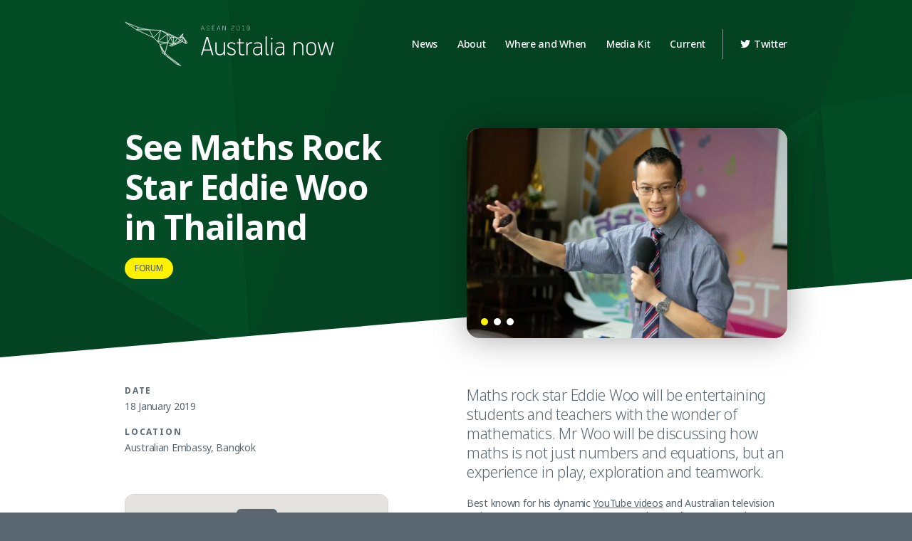

--- FILE ---
content_type: text/html; charset=UTF-8
request_url: https://asean.celebrateaustralianow.com/program/see-maths-rock-star-eddie-woo-in-thailand/
body_size: 29166
content:
<!DOCTYPE html><html class="no-js" lang="en"><head><title>See Maths Rock Star Eddie Woo in Thailand - Australia Now 2019</title><meta http-equiv="X-UA-Compatible" content="IE=edge"><meta charset="UTF-8"><meta name="viewport" content="width=device-width, initial-scale=1, maximum-scale=1, user-scalable=0"><meta name='robots' content='index, follow, max-image-preview:large, max-snippet:-1, max-video-preview:-1'/>
<link rel="canonical" href="https://asean.celebrateaustralianow.com/program/see-maths-rock-star-eddie-woo-in-thailand/"/>
<meta property="og:locale" content="en_US"/>
<meta property="og:type" content="article"/>
<meta property="og:title" content="See Maths Rock Star Eddie Woo in Thailand - Australia Now 2019"/>
<meta property="og:description" content="Maths rock star Eddie Woo will be entertaining students and teachers with the wonder of mathematics. Mr Woo will be discussing how maths is not just numbers and equations, but an&hellip;"/>
<meta property="og:url" content="https://asean.celebrateaustralianow.com/program/see-maths-rock-star-eddie-woo-in-thailand/"/>
<meta property="og:site_name" content="Australia Now 2019"/>
<meta property="article:modified_time" content="2019-01-23T04:17:01+00:00"/>
<meta name="twitter:card" content="summary_large_image"/>
<meta name="twitter:label1" content="Est. reading time"/>
<meta name="twitter:data1" content="1 minute"/>
<script type="application/ld+json" class="yoast-schema-graph">{"@context":"https://schema.org","@graph":[{"@type":"WebSite","@id":"https://asean.celebrateaustralianow.com/#website","url":"https://asean.celebrateaustralianow.com/","name":"Australia Now 2019","description":"","potentialAction":[{"@type":"SearchAction","target":{"@type":"EntryPoint","urlTemplate":"https://asean.celebrateaustralianow.com/?s={search_term_string}"},"query-input":"required name=search_term_string"}],"inLanguage":"en-AU"},{"@type":"WebPage","@id":"https://asean.celebrateaustralianow.com/program/see-maths-rock-star-eddie-woo-in-thailand/#webpage","url":"https://asean.celebrateaustralianow.com/program/see-maths-rock-star-eddie-woo-in-thailand/","name":"See Maths Rock Star Eddie Woo in Thailand - Australia Now 2019","isPartOf":{"@id":"https://asean.celebrateaustralianow.com/#website"},"datePublished":"2019-01-23T02:53:32+00:00","dateModified":"2019-01-23T04:17:01+00:00","breadcrumb":{"@id":"https://asean.celebrateaustralianow.com/program/see-maths-rock-star-eddie-woo-in-thailand/#breadcrumb"},"inLanguage":"en-AU","potentialAction":[{"@type":"ReadAction","target":["https://asean.celebrateaustralianow.com/program/see-maths-rock-star-eddie-woo-in-thailand/"]}]},{"@type":"BreadcrumbList","@id":"https://asean.celebrateaustralianow.com/program/see-maths-rock-star-eddie-woo-in-thailand/#breadcrumb","itemListElement":[{"@type":"ListItem","position":1,"name":"Home","item":"https://asean.celebrateaustralianow.com/"},{"@type":"ListItem","position":2,"name":"Events","item":"https://asean.celebrateaustralianow.com/program/"},{"@type":"ListItem","position":3,"name":"See Maths Rock Star Eddie Woo in Thailand"}]}]}</script>
<link rel='dns-prefetch' href='//static.addtoany.com'/>
<link rel="stylesheet" type="text/css" href="//asean.celebrateaustralianow.com/wp-content/cache/wpfc-minified/214nyin0/aaw9c.css" media="all"/>
<style id='global-styles-inline-css'>body{--wp--preset--color--black:#000000;--wp--preset--color--cyan-bluish-gray:#abb8c3;--wp--preset--color--white:#ffffff;--wp--preset--color--pale-pink:#f78da7;--wp--preset--color--vivid-red:#cf2e2e;--wp--preset--color--luminous-vivid-orange:#ff6900;--wp--preset--color--luminous-vivid-amber:#fcb900;--wp--preset--color--light-green-cyan:#7bdcb5;--wp--preset--color--vivid-green-cyan:#00d084;--wp--preset--color--pale-cyan-blue:#8ed1fc;--wp--preset--color--vivid-cyan-blue:#0693e3;--wp--preset--color--vivid-purple:#9b51e0;--wp--preset--gradient--vivid-cyan-blue-to-vivid-purple:linear-gradient(135deg,rgba(6,147,227,1) 0%,rgb(155,81,224) 100%);--wp--preset--gradient--light-green-cyan-to-vivid-green-cyan:linear-gradient(135deg,rgb(122,220,180) 0%,rgb(0,208,130) 100%);--wp--preset--gradient--luminous-vivid-amber-to-luminous-vivid-orange:linear-gradient(135deg,rgba(252,185,0,1) 0%,rgba(255,105,0,1) 100%);--wp--preset--gradient--luminous-vivid-orange-to-vivid-red:linear-gradient(135deg,rgba(255,105,0,1) 0%,rgb(207,46,46) 100%);--wp--preset--gradient--very-light-gray-to-cyan-bluish-gray:linear-gradient(135deg,rgb(238,238,238) 0%,rgb(169,184,195) 100%);--wp--preset--gradient--cool-to-warm-spectrum:linear-gradient(135deg,rgb(74,234,220) 0%,rgb(151,120,209) 20%,rgb(207,42,186) 40%,rgb(238,44,130) 60%,rgb(251,105,98) 80%,rgb(254,248,76) 100%);--wp--preset--gradient--blush-light-purple:linear-gradient(135deg,rgb(255,206,236) 0%,rgb(152,150,240) 100%);--wp--preset--gradient--blush-bordeaux:linear-gradient(135deg,rgb(254,205,165) 0%,rgb(254,45,45) 50%,rgb(107,0,62) 100%);--wp--preset--gradient--luminous-dusk:linear-gradient(135deg,rgb(255,203,112) 0%,rgb(199,81,192) 50%,rgb(65,88,208) 100%);--wp--preset--gradient--pale-ocean:linear-gradient(135deg,rgb(255,245,203) 0%,rgb(182,227,212) 50%,rgb(51,167,181) 100%);--wp--preset--gradient--electric-grass:linear-gradient(135deg,rgb(202,248,128) 0%,rgb(113,206,126) 100%);--wp--preset--gradient--midnight:linear-gradient(135deg,rgb(2,3,129) 0%,rgb(40,116,252) 100%);--wp--preset--duotone--dark-grayscale:url('#wp-duotone-dark-grayscale');--wp--preset--duotone--grayscale:url('#wp-duotone-grayscale');--wp--preset--duotone--purple-yellow:url('#wp-duotone-purple-yellow');--wp--preset--duotone--blue-red:url('#wp-duotone-blue-red');--wp--preset--duotone--midnight:url('#wp-duotone-midnight');--wp--preset--duotone--magenta-yellow:url('#wp-duotone-magenta-yellow');--wp--preset--duotone--purple-green:url('#wp-duotone-purple-green');--wp--preset--duotone--blue-orange:url('#wp-duotone-blue-orange');--wp--preset--font-size--small:13px;--wp--preset--font-size--medium:20px;--wp--preset--font-size--large:36px;--wp--preset--font-size--x-large:42px;}
.has-black-color{color:var(--wp--preset--color--black) !important;}
.has-cyan-bluish-gray-color{color:var(--wp--preset--color--cyan-bluish-gray) !important;}
.has-white-color{color:var(--wp--preset--color--white) !important;}
.has-pale-pink-color{color:var(--wp--preset--color--pale-pink) !important;}
.has-vivid-red-color{color:var(--wp--preset--color--vivid-red) !important;}
.has-luminous-vivid-orange-color{color:var(--wp--preset--color--luminous-vivid-orange) !important;}
.has-luminous-vivid-amber-color{color:var(--wp--preset--color--luminous-vivid-amber) !important;}
.has-light-green-cyan-color{color:var(--wp--preset--color--light-green-cyan) !important;}
.has-vivid-green-cyan-color{color:var(--wp--preset--color--vivid-green-cyan) !important;}
.has-pale-cyan-blue-color{color:var(--wp--preset--color--pale-cyan-blue) !important;}
.has-vivid-cyan-blue-color{color:var(--wp--preset--color--vivid-cyan-blue) !important;}
.has-vivid-purple-color{color:var(--wp--preset--color--vivid-purple) !important;}
.has-black-background-color{background-color:var(--wp--preset--color--black) !important;}
.has-cyan-bluish-gray-background-color{background-color:var(--wp--preset--color--cyan-bluish-gray) !important;}
.has-white-background-color{background-color:var(--wp--preset--color--white) !important;}
.has-pale-pink-background-color{background-color:var(--wp--preset--color--pale-pink) !important;}
.has-vivid-red-background-color{background-color:var(--wp--preset--color--vivid-red) !important;}
.has-luminous-vivid-orange-background-color{background-color:var(--wp--preset--color--luminous-vivid-orange) !important;}
.has-luminous-vivid-amber-background-color{background-color:var(--wp--preset--color--luminous-vivid-amber) !important;}
.has-light-green-cyan-background-color{background-color:var(--wp--preset--color--light-green-cyan) !important;}
.has-vivid-green-cyan-background-color{background-color:var(--wp--preset--color--vivid-green-cyan) !important;}
.has-pale-cyan-blue-background-color{background-color:var(--wp--preset--color--pale-cyan-blue) !important;}
.has-vivid-cyan-blue-background-color{background-color:var(--wp--preset--color--vivid-cyan-blue) !important;}
.has-vivid-purple-background-color{background-color:var(--wp--preset--color--vivid-purple) !important;}
.has-black-border-color{border-color:var(--wp--preset--color--black) !important;}
.has-cyan-bluish-gray-border-color{border-color:var(--wp--preset--color--cyan-bluish-gray) !important;}
.has-white-border-color{border-color:var(--wp--preset--color--white) !important;}
.has-pale-pink-border-color{border-color:var(--wp--preset--color--pale-pink) !important;}
.has-vivid-red-border-color{border-color:var(--wp--preset--color--vivid-red) !important;}
.has-luminous-vivid-orange-border-color{border-color:var(--wp--preset--color--luminous-vivid-orange) !important;}
.has-luminous-vivid-amber-border-color{border-color:var(--wp--preset--color--luminous-vivid-amber) !important;}
.has-light-green-cyan-border-color{border-color:var(--wp--preset--color--light-green-cyan) !important;}
.has-vivid-green-cyan-border-color{border-color:var(--wp--preset--color--vivid-green-cyan) !important;}
.has-pale-cyan-blue-border-color{border-color:var(--wp--preset--color--pale-cyan-blue) !important;}
.has-vivid-cyan-blue-border-color{border-color:var(--wp--preset--color--vivid-cyan-blue) !important;}
.has-vivid-purple-border-color{border-color:var(--wp--preset--color--vivid-purple) !important;}
.has-vivid-cyan-blue-to-vivid-purple-gradient-background{background:var(--wp--preset--gradient--vivid-cyan-blue-to-vivid-purple) !important;}
.has-light-green-cyan-to-vivid-green-cyan-gradient-background{background:var(--wp--preset--gradient--light-green-cyan-to-vivid-green-cyan) !important;}
.has-luminous-vivid-amber-to-luminous-vivid-orange-gradient-background{background:var(--wp--preset--gradient--luminous-vivid-amber-to-luminous-vivid-orange) !important;}
.has-luminous-vivid-orange-to-vivid-red-gradient-background{background:var(--wp--preset--gradient--luminous-vivid-orange-to-vivid-red) !important;}
.has-very-light-gray-to-cyan-bluish-gray-gradient-background{background:var(--wp--preset--gradient--very-light-gray-to-cyan-bluish-gray) !important;}
.has-cool-to-warm-spectrum-gradient-background{background:var(--wp--preset--gradient--cool-to-warm-spectrum) !important;}
.has-blush-light-purple-gradient-background{background:var(--wp--preset--gradient--blush-light-purple) !important;}
.has-blush-bordeaux-gradient-background{background:var(--wp--preset--gradient--blush-bordeaux) !important;}
.has-luminous-dusk-gradient-background{background:var(--wp--preset--gradient--luminous-dusk) !important;}
.has-pale-ocean-gradient-background{background:var(--wp--preset--gradient--pale-ocean) !important;}
.has-electric-grass-gradient-background{background:var(--wp--preset--gradient--electric-grass) !important;}
.has-midnight-gradient-background{background:var(--wp--preset--gradient--midnight) !important;}
.has-small-font-size{font-size:var(--wp--preset--font-size--small) !important;}
.has-medium-font-size{font-size:var(--wp--preset--font-size--medium) !important;}
.has-large-font-size{font-size:var(--wp--preset--font-size--large) !important;}
.has-x-large-font-size{font-size:var(--wp--preset--font-size--x-large) !important;}</style>
<link rel="stylesheet" type="text/css" href="//asean.celebrateaustralianow.com/wp-content/cache/wpfc-minified/d6azhj6/aaw9c.css" media="all"/>
<link rel='stylesheet' id='typekit-css' href='https://use.typekit.net/gqv8bpn.css?ver=5.9' type='text/css' media='all'/>
<link rel="stylesheet" type="text/css" href="//asean.celebrateaustralianow.com/wp-content/cache/wpfc-minified/qkebtbd0/aaw9c.css" media="all"/>
<script id='addtoany-core-js-before'>window.a2a_config=window.a2a_config||{};a2a_config.callbacks=[];a2a_config.overlays=[];a2a_config.templates={};a2a_localize={
Share: "Share",
Save: "Save",
Subscribe: "Subscribe",
Email: "Email",
Bookmark: "Bookmark",
ShowAll: "Show All",
ShowLess: "Show less",
FindServices: "Find service(s)",
FindAnyServiceToAddTo: "Instantly find any service to add to",
PoweredBy: "Powered by",
ShareViaEmail: "Share via email",
SubscribeViaEmail: "Subscribe via email",
BookmarkInYourBrowser: "Bookmark in your browser",
BookmarkInstructions: "Press Ctrl+D or \u2318+D to bookmark this page",
AddToYourFavorites: "Add to your favourites",
SendFromWebOrProgram: "Send from any email address or email program",
EmailProgram: "Email program",
More: "More&#8230;",
ThanksForSharing: "Thanks for sharing!",
ThanksForFollowing: "Thanks for following!"
};</script>
<script type='text/javascript' async src='https://static.addtoany.com/menu/page.js' id='addtoany-core-js'></script>
<script src='//asean.celebrateaustralianow.com/wp-content/cache/wpfc-minified/lzikvunf/aaw9d.js' type="text/javascript"></script>
<link rel="https://api.w.org/" href="https://asean.celebrateaustralianow.com/wp-json/"/><link rel="EditURI" type="application/rsd+xml" title="RSD" href="https://asean.celebrateaustralianow.com/xmlrpc.php?rsd"/>
<link rel="wlwmanifest" type="application/wlwmanifest+xml" href="https://asean.celebrateaustralianow.com/wp-includes/wlwmanifest.xml"/> 
<meta name="generator" content="WordPress 5.9"/>
<link rel='shortlink' href='https://asean.celebrateaustralianow.com/?p=496'/>
<link rel="alternate" type="application/json+oembed" href="https://asean.celebrateaustralianow.com/wp-json/oembed/1.0/embed?url=https%3A%2F%2Fasean.celebrateaustralianow.com%2Fprogram%2Fsee-maths-rock-star-eddie-woo-in-thailand%2F"/>
<link rel="alternate" type="text/xml+oembed" href="https://asean.celebrateaustralianow.com/wp-json/oembed/1.0/embed?url=https%3A%2F%2Fasean.celebrateaustralianow.com%2Fprogram%2Fsee-maths-rock-star-eddie-woo-in-thailand%2F&#038;format=xml"/>
<link rel="icon" href="https://asean.celebrateaustralianow.com/wp-content/uploads/2019/01/cropped-favicon-32x32.png" sizes="32x32"/>
<link rel="icon" href="https://asean.celebrateaustralianow.com/wp-content/uploads/2019/01/cropped-favicon-192x192.png" sizes="192x192"/>
<link rel="apple-touch-icon" href="https://asean.celebrateaustralianow.com/wp-content/uploads/2019/01/cropped-favicon-180x180.png"/>
<meta name="msapplication-TileImage" content="https://asean.celebrateaustralianow.com/wp-content/uploads/2019/01/cropped-favicon-270x270.png"/>
</head><body data-rsssl=1 class="event-template-default single single-event postid-496 masthead-green en-AU"><!--[if lte IE 9]><p class="browsehappy">You are using a very <strong>ancient</strong> web browser. Please <a href="http://browsehappy.com/">upgrade your browser</a> to view this and other modern websites.</p><![endif]-->
<header id="header">
<div class="container"> <div class="row align-items-center"> <div class="col-auto"> <span id="site-title"><a href="https://asean.celebrateaustralianow.com/" rel="home"><svg version="1.1" class="svg-logo" xmlns="http://www.w3.org/2000/svg" xmlns:xlink="http://www.w3.org/1999/xlink" x="0px" y="0px" width="184px" height="132px" viewBox="0 0 184 132" style="enable-background:new 0 0 184 132;" xml:space="preserve"> <path d="M181.7,61.6l-7-10.1c0,0,0,0,0,0l-3.8-4.8c0,0,0,0,0,0l-3.7-3.5l2.6-7.7c0,0,0-0.1,0-0.1c0,0,0,0,0,0 c0,0,0,0,0,0c0,0,0,0,0-0.1c0,0,0,0,0,0c0,0,0,0,0,0c0,0,0,0,0,0c0,0,0,0,0,0c0,0,0,0,0,0c0,0,0,0,0,0c0,0,0,0,0,0c0,0,0,0,0,0 c0,0,0,0,0,0c0,0,0,0,0,0c0,0,0,0,0,0c0,0,0,0-0.1,0c0,0,0,0,0,0c0,0,0,0,0,0c0,0,0,0-0.1,0c0,0,0,0,0,0l0,0c0,0-0.1,0-0.1,0l-8,7.2 c0,0-0.1,0.1-0.1,0.2l-0.4,3.3l-7.8,2l-12.7-6.6c0,0,0,0,0,0l0,0l-35.9-15.6c0,0,0,0,0,0c0,0,0,0,0,0c0,0,0,0,0,0c0,0,0,0,0,0 c0,0,0,0,0,0c0,0,0,0,0,0l-0.7,0l-32.2-1.5l-30.8-6.4L2.1,2.3c-0.1,0-0.2,0-0.3,0.1c-0.1,0.1,0,0.2,0.1,0.3l32,21.6l0,0c0,0,0,0,0,0 l49.4,22.8l6.8,6.4l5.6,5.2l6.1,8.4l8.5,25.6c0,0,0,0.1,0.1,0.1l7.2,4.9l30.3,25.3c0,0,0,0,0.1,0l15.4,6.2c0,0,0,0,0,0 c0,0,0.1,0,0.1,0l0,0l0,0c0.1,0,0.1,0,0.1-0.1c0,0,0,0,0,0c0,0,0,0,0.1,0c0,0,0,0,0,0c0,0,0,0,0,0c0,0,0,0,0,0c0,0,0,0,0,0 c0,0,0,0,0,0l0,0c0-0.1,0-0.2-0.1-0.3l-33.4-26.1l-12.8-10l7.6-30.4l13.5,3l2.1,0.5l-10.9,3.3c-0.1,0-0.2,0.1-0.2,0.2 c0,0.1,0,0.2,0.1,0.2l6,2.7c0,0,0,0,0.1,0c0,0,0,0,0,0h0c0,0,0.1,0,0.1,0c0,0,0,0,0,0l7.6-3.3l7.5-3.3l16.8-6.8l10.2,6c0,0,0,0,0,0 c0,0,0,0,0,0c0,0,0,0,0,0c0,0,0,0,0,0c0,0,0,0,0,0c0,0,0,0,0,0c0,0,0,0,0,0c0,0,0,0,0,0c0,0,0,0,0.1,0c0,0,0,0,0,0l0,0 c0,0,0,0,0.1,0l3.5-2.8C181.8,61.9,181.8,61.7,181.7,61.6z M174.8,62.4l-6.9-4l2.8-10.7l4.4,10.6l2.4,5.7L174.8,62.4z M130.4,69.4 l10.4-3.1l-5.1,5.5L130.4,69.4z M110.7,92.4l-7.5-22.6l2,3.8l11.9,23.1L110.7,92.4z M4,3.6l36.1,14.7l-3.5,3.2L34,23.8L4,3.6z M146.8,65.8l2.8-0.1l-12.9,5.7l1-1.1l4-4.3L146.8,65.8z M148.1,55.3l-6.3,9.6V46.1l10.8,2.3L148.1,55.3z M153.1,48.7l7.4,7.5 l-18.2,9L153.1,48.7z M148.4,65.3l-5.7,0.2l16.8-8.3l-8.6,7.9l-0.1,0.1L148.4,65.3z M159.8,57.5l1.1-1l6.1,2l-15,6.1L159.8,57.5z M161.3,56.1l2.6-2.5l6.3-6l-2.7,10.6l-0.2-0.1L161.3,56.1z M170,46.6l-8-0.6l3.3-1.6l1.5-0.8L170,46.6z M166.6,43.2l-2.2,1.1 l-2.5,1.2l5.3-6.7l1.6-2.1L166.6,43.2z M170.1,47.1l-2.9,2.8l-6.1,5.8l0.2-9.2L170.1,47.1z M160.9,46.5l-0.2,9.2l-7.1-7.3l1.8-0.5 L160.9,46.5z M151.4,47.7l-9.2-2l-0.4-0.1l-1.1-3.5L151.4,47.7z M116.9,92.9l0.4,3.3l-11.1-21.5L116.9,92.9z M102.4,67.2l22.1-4.8 L117,92.2L102.4,67.2z M95.7,58.1l-12-11.2l8.9-8.9l11.3-11.2L95.7,58.1z M104.5,26.4l18.1,11.1L96.2,57.9L104.5,26.4z M122.9,38 l1.7,23.8l-28.2-3.4L122.9,38z M123.4,38.1l9,8.6L125,61.2L123.4,38.1z M123.9,37.9l15.8,3.8l-7,4.6L123.9,37.9z M141.3,45.6 l-2.1,0.2l-5.6,0.5l5.2-3.4l1.4-0.9l0.7,2.2L141.3,45.6z M141.3,46.1v18.6L133,46.8L141.3,46.1z M137.7,40.7l-14.5-3.5l-15.8-9.7 l6.9,3L137.7,40.7z M103.8,26.3l-9.6,9.6L83.5,46.5l-4.1-7.6l-7.5-14.1L103.8,26.3z M69,24.3l-34.4-0.4l6.1-5.5L69,24.3z M35.1,24.4 l24.7,0.3l11.5,0.1l7.4,13.9l4.1,7.7L54.8,33.4L35.1,24.4z M96.3,58.8l27.1,3.3l-21.3,4.6L96.3,58.8z M121.8,100.6l39.8,27.4 l-13.4-5.4L121.8,100.6z M157,124.3l-39.1-26.9l-0.2-1.7l-0.3-2.3L157,124.3z M125.2,61.9l7.5-14.8l8.5,18.3l-1.5-0.3L125.2,61.9z M174.7,55.9l-3.1-7.6l2.7,3.4l2.5,9.3L174.7,55.9z M167.6,37.5l-6.2,7.8l0.3-2.6L167.6,37.5z M178.1,64.1l-3-11.2l6.1,8.8 L178.1,64.1z"/> </svg><svg version="1.1" class="svg-wordmark" xmlns="http://www.w3.org/2000/svg" xmlns:xlink="http://www.w3.org/1999/xlink" x="0px" y="0px" width="374px" height="84px" viewBox="0 0 374 84" style="enable-background:new 0 0 374 84;" xml:space="preserve"> <path d="M373,47.5l-9.3,34.7c-0.2,0.7-0.4,0.7-0.9,0.7h-1.9c-0.8,0-0.9,0-1.1-0.6l-6.3-19.9l-2.9-9.7 c0-0.4-0.3-0.5-0.4,0l-2.8,9.9l-6.1,19.6c-0.2,0.7-0.4,0.7-0.9,0.7h-2c-0.7,0-0.9,0-1.1-0.7l-9.3-34.8c-0.1-0.4-0.1-0.7,0.4-0.7h2.2 c0.7,0,0.8,0.2,1,0.7l5.1,20.1l2.4,10.3c0.2,0.4,0.5,0.4,0.5,0l2.9-10.2l6-20.1c0.2-0.7,0.2-0.8,0.9-0.8h2.1c0.6,0,0.8,0.1,1,0.8 l6.2,20.3l2.9,10.1c0.2,0.4,0.5,0.4,0.5,0l2.3-10.1l4.9-20.3c0.2-0.7,0.3-0.8,1.1-0.8h2.1C373.1,46.8,373.1,47,373,47.5z M309.6,83.3c-8.7,0-13.6-5.2-13.6-13.2V59.4c0-7.8,5.2-13.1,13.6-13.1c8.3,0,13.4,5.1,13.4,13.2v10.4C323,78.4,318,83.3,309.6,83.3 z M319.6,59.6c0-5.9-3.3-10.3-10-10.3c-5.9,0-10.2,4.3-10.2,10.2V70c0,6.3,3.5,10.4,10.2,10.4c6.7,0,10-4.1,10-10.5V59.6z M287.3,82.9h-2.4c-0.3,0-0.6-0.2-0.6-0.5V59.8c0-5.7-2.7-10.6-10.1-10.6c-5.9,0-10,4.7-10,10.4v22.6c0,0.4-0.2,0.6-0.6,0.6h-2.3 c-0.3,0-0.6-0.2-0.6-0.5V47.3c0-0.4,0.2-0.6,0.6-0.6h2.2c0.4,0,0.5,0.2,0.5,0.6v3.1c0,0.7,0.3,0.8,0.8,0.2c2.4-2.7,6.2-4.3,10.2-4.3 c9.3,0,12.7,6.6,12.7,13.6v22.4C287.8,82.7,287.7,82.9,287.3,82.9z M233.3,83h-2.2c-0.4,0-0.5-0.2-0.5-0.5v-3.2 c0-0.7-0.4-0.7-0.7-0.2c-2.1,2.8-5.5,4.4-9.6,4.4c-7.6,0-11.9-4.8-11.9-11.8c0-6.8,4.4-12.3,12.6-12.3c0.1,0,0.1,0,0.2,0h9.3v-0.7 c0-4.6-1.7-9-9-9c-2.6,0-6.6,0.7-8.8,1.7c-0.3,0.2-0.7,0.2-0.8-0.2l-0.7-1.7c-0.1-0.3,0.1-0.6,0.4-0.7c2.7-1.3,6.9-2.1,10.2-2.1 c8.8,0,12.3,4.5,12.3,12.3v23.6C233.9,82.8,233.6,83,233.3,83z M230.4,71.2l0-8.7c0-0.3-0.2-0.6-0.6-0.6h-9.1v0 c-5.9,0.1-9.2,4.4-9.2,9.4c0,5.1,2.7,9.2,9.2,9.2c4.3,0,7.6-2.5,8.8-6C230.4,72.9,230.4,71.2,230.4,71.2z M198.7,39 c-1.3,0-2.5-1.1-2.5-2.6c0-1.4,1.2-2.5,2.5-2.5c1.4,0,2.5,1.1,2.5,2.5C201.2,37.9,200,39,198.7,39z M189.6,83.4H188 c-5.7,0-6.6-3.2-6.6-7.1V30.8c0-0.3,0.1-0.6,0.5-0.6h2.3c0.3,0,0.6,0.2,0.6,0.6v44.3c0,3.3,0.7,5.1,4,5.1h0.8c0.7,0,0.7,0.3,0.7,0.7 v1.9C190.2,83.2,190,83.4,189.6,83.4z M171.1,83H169c-0.4,0-0.5-0.2-0.5-0.5v-3.2c0-0.7-0.4-0.7-0.7-0.2c-2.1,2.8-5.5,4.4-9.6,4.4 c-7.6,0-11.9-4.8-11.9-11.8c0-6.8,4.4-12.3,12.6-12.3c0.1,0,0.1,0,0.2,0h9.3v-0.7c0-4.6-1.7-9-9-9c-2.6,0-6.6,0.7-8.8,1.7 c-0.3,0.2-0.7,0.2-0.8-0.2l-0.7-1.7c-0.1-0.3,0.1-0.6,0.4-0.7c2.7-1.3,6.9-2.1,10.2-2.1c8.8,0,12.3,4.5,12.3,12.3v23.6 C171.7,82.8,171.5,83,171.1,83z M168.2,71.2l0-8.7c0-0.3-0.2-0.6-0.6-0.6h-9.1v0c-5.9,0.1-9.2,4.4-9.2,9.4c0,5.1,2.7,9.2,9.2,9.2 c4.3,0,7.6-2.5,8.8-6C168.3,72.9,168.2,71.2,168.2,71.2z M142.9,49.9c-0.1,0.5-0.5,0.6-0.9,0.5c-0.6-0.1-1.4-0.2-2.1-0.2 c-5.8,0-9,4.5-9,10.5v21.7c0,0.4-0.1,0.6-0.5,0.6h-2.3c-0.3,0-0.7-0.2-0.7-0.5v-35c0-0.4,0.2-0.6,0.6-0.6h2.2c0.4,0,0.5,0.3,0.5,0.6 v4c0,0.7,0.2,0.7,0.7,0.2c2-2.8,5.3-5.3,9.2-5.3c0.7,0,1.7,0.1,2.4,0.2c0.5,0.2,0.7,0.3,0.6,0.8L142.9,49.9z M135.1,12.8 c-0.3,0.2-0.7,0.4-1.1,0.4h-2.6c-0.3,0-0.7-0.1-0.9-0.3c-0.6-0.4-1.2-1.2-1.6-1.8l0.8-0.2c0.3,0.5,1,1.3,1.4,1.5 c0.1,0.1,0.3,0.1,0.4,0.1h2.5c0.2,0,0.3,0,0.5-0.1c0.4-0.2,0.8-0.8,1-1.2c0.1-0.1,0.1-0.3,0.1-0.5V6.8c-0.3,0.4-0.8,0.8-1.1,1 c-0.2,0.2-0.6,0.3-0.9,0.3h-2.4c-0.4,0-0.8-0.1-1.1-0.3c-0.3-0.2-0.9-0.8-1-1c-0.2-0.3-0.3-0.6-0.3-1V3c0-0.4,0.1-0.7,0.3-1 c0.1-0.2,0.7-0.9,1-1.1c0.3-0.2,0.7-0.4,1.1-0.4h2.8c0.4,0,0.8,0.1,1.1,0.4c0.3,0.2,0.9,0.9,1,1.1c0.2,0.3,0.3,0.6,0.3,1v7.8 c0,0.4-0.1,0.7-0.3,1C136,12,135.4,12.6,135.1,12.8z M135.6,3c0-0.1,0-0.3-0.1-0.4c-0.2-0.4-0.7-1-1.1-1.2c-0.1-0.1-0.3-0.1-0.5-0.1 h-2.7c-0.1,0-0.3,0-0.5,0.1c-0.4,0.2-0.8,0.8-1,1.2c-0.1,0.1-0.1,0.3-0.1,0.4v2.7c0,0.1,0,0.3,0.1,0.4c0.2,0.4,0.7,0.9,1,1.1 c0.1,0.1,0.3,0.1,0.5,0.1h2.4c0.1,0,0.3,0,0.5-0.1c0.4-0.2,1-0.8,1.4-1.3c0.1-0.1,0.1-0.3,0.1-0.4V3z M116.3,12.3h3v-11h-3V0.6h3.8 v11.7h2.8v0.7h-6.6V12.3z M120.7,47.5v1.8c0,0.3-0.2,0.6-0.6,0.6H111c-0.4,0-0.6,0.2-0.6,0.7V73c0,5.1,1.6,7.5,5.6,7.5 c1.5,0,4-0.4,5.2-0.7c0.7-0.2,0.8,0.2,0.9,0.5l0.3,1.7c0.1,0.5,0,0.6-0.4,0.7c-1.7,0.7-4.8,0.8-6.6,0.8c-6.9,0-8.5-4.3-8.5-9.9V50.7 c0-0.5-0.2-0.7-0.7-0.7h-4.6c-0.4,0-0.5-0.2-0.5-0.6v-1.8c0-0.4,0.2-0.6,0.5-0.6h4.6c0.4,0,0.6-0.2,0.6-0.7v-8.5 c0-0.3,0.2-0.6,0.6-0.7l2.2-0.6c0.5-0.1,0.7,0.2,0.7,0.6v9.1c0,0.4,0.1,0.7,0.5,0.7h9.2C120.4,47,120.7,47.1,120.7,47.5z M107,12.9 c-0.3,0.2-0.7,0.3-0.9,0.3h-3.5c-0.3,0-0.7-0.1-0.9-0.3c-0.3-0.2-1.2-1.1-1.4-1.4c-0.2-0.2-0.2-0.6-0.2-0.9V3.2 c0-0.3,0.1-0.6,0.2-0.9c0.2-0.3,1-1.2,1.4-1.4c0.3-0.2,0.6-0.3,0.9-0.3h3.5c0.3,0,0.7,0.1,0.9,0.3c0.3,0.2,1.1,1.1,1.3,1.4 c0.1,0.3,0.2,0.6,0.2,0.9v7.4c0,0.3-0.1,0.7-0.2,0.9C108.1,11.8,107.3,12.7,107,12.9z M107.8,3.1c0-0.1,0-0.3-0.1-0.4 c-0.3-0.5-1-1.2-1.4-1.4c-0.1-0.1-0.3-0.1-0.4-0.1h-3.4c-0.1,0-0.2,0-0.4,0.1c-0.4,0.2-1.1,0.9-1.4,1.4c-0.1,0.1-0.1,0.3-0.1,0.4 v7.4c0,0.2,0,0.3,0.1,0.4c0.3,0.5,1.1,1.2,1.4,1.4c0.1,0.1,0.2,0.1,0.4,0.1h3.4c0.1,0,0.3,0,0.4-0.1c0.4-0.2,1-0.9,1.4-1.4 c0.1-0.1,0.1-0.3,0.1-0.4V3.1z M97.5,74c0,4.7-3.7,9.5-12,9.5c-4.9,0-9.9-2.2-12-6.6c-0.2-0.2-0.2-0.6,0.2-0.7l1.8-0.9 c0.4-0.3,0.7,0.1,0.8,0.3c1.7,3,5.4,5.1,9.2,5.1c5.1,0,8.5-2.6,8.5-6.5c0-4.5-4.1-6.2-7.6-7.6c-4.9-1.8-12.1-3.9-12.1-10.5 c0-6.2,5.7-9.3,11.3-9.4c4.4,0,8.4,1.5,10.9,4.1c0.2,0.3,0.2,0.7-0.1,1L95.3,53c-0.2,0.2-0.7,0.3-1.1-0.1c-2.2-2.1-5.5-3.4-8.5-3.4 c-3.1,0-7.9,1.7-7.9,6.1c0,4.3,5.1,6,8.7,7.4C92,65.1,97.5,67.3,97.5,74z M87,8.7c-0.5,0.3-0.8,0.7-0.8,1.2v2.4h6.3v0.7h-7.1V9.8 c0-0.8,0.4-1.4,1.2-1.8l4.6-2.4C91.7,5.4,92,5,92,4.4V3c0-0.1,0-0.3-0.1-0.5c-0.2-0.4-0.7-1-1-1.2c-0.1-0.1-0.4-0.1-0.5-0.1h-2.5 c-0.1,0-0.3,0-0.4,0.1c-0.4,0.3-1.1,1-1.4,1.6l-0.7-0.3c0.3-0.6,0.9-1.4,1.5-1.8c0.3-0.2,0.7-0.3,0.9-0.3h2.6c0.5,0,0.8,0.1,1.1,0.4 c0.3,0.2,0.9,0.9,1,1.1c0.2,0.3,0.3,0.6,0.3,1v1.5c0,0.8-0.4,1.4-1.2,1.8L87,8.7z M62,1.3h-0.2v11.7H61V0.6h1.4L68,12.4h0.2V0.6h0.8 v12.4h-1.4L62,1.3z M63.8,47.5c0-0.3,0.2-0.6,0.6-0.6h2.3c0.3,0,0.7,0.2,0.7,0.6v34.9c0,0.4-0.2,0.6-0.7,0.6h-2.2 c-0.4,0-0.5-0.2-0.5-0.5v-3.1c0-0.7-0.3-0.9-0.8-0.3c-2.3,2.8-6.3,4.3-10.1,4.3c-9.7,0-12.6-6.5-12.6-13.6V47.5 c0-0.3,0.1-0.6,0.5-0.6h2.4c0.3,0,0.5,0.2,0.5,0.6V70c0,5.5,2.6,10.4,10,10.4c6,0,10-4.6,10-10.3V47.5z M52.8,10.1h-6.1l-1,3H45 l4-12.4h1.5l4,12.4h-0.8L52.8,10.1z M50,1.3h-0.6l-2.5,8h5.6L50,1.3z M31.6,0.6h6.9v0.7h-6.1v5.1H38v0.7h-5.7v5.2h6.1v0.7h-6.9V0.6z M22.7,12.9c-0.3,0.2-0.6,0.3-0.9,0.3h-3.6c-0.3,0-0.7-0.1-0.9-0.3c-0.6-0.4-1.2-1.2-1.5-1.8l0.8-0.2c0.3,0.6,1,1.3,1.4,1.6 c0.1,0.1,0.3,0.1,0.4,0.1h3.5c0.1,0,0.3,0,0.4-0.1c0.4-0.2,1.1-0.9,1.4-1.4c0.1-0.1,0.1-0.3,0.1-0.4V9.2c0-0.6-0.1-1-0.8-1.3 l-5.6-1.6c-0.7-0.2-1.2-0.9-1.2-1.8V3.2c0-0.3,0.1-0.7,0.2-0.9c0.2-0.3,1-1.2,1.4-1.4c0.3-0.2,0.6-0.3,0.9-0.3h3.1 c0.3,0,0.7,0.1,0.9,0.3C23.1,1.2,23.7,2,24,2.7l-0.8,0.2c-0.3-0.6-1-1.3-1.4-1.6c-0.1-0.1-0.3-0.1-0.4-0.1h-3c-0.1,0-0.3,0-0.4,0.1 c-0.4,0.2-1.1,0.9-1.4,1.4c0,0.1-0.1,0.2-0.1,0.4v1.3c0,0.5,0.2,1,0.8,1.2l5.7,1.6c0.8,0.2,1.2,0.9,1.2,1.8v1.5 c0,0.3-0.1,0.7-0.2,0.9C23.9,11.8,23.1,12.6,22.7,12.9z M20.2,32.5l14.7,49.6c0.2,0.5,0.2,0.9-0.4,0.9H32c-0.5,0-0.7-0.1-0.8-0.5 l-3.6-12.1c-0.1-0.3-0.2-0.3-0.5-0.3H7.9c-0.2,0-0.3,0-0.4,0.2c-0.2,1.2-3.2,11-3.5,12.2C4,82.8,3.7,83,3.3,83H1 c-0.5,0-0.7-0.1-0.6-0.7l14.5-49.8c0.1-0.3,0.2-0.6,0.7-0.6h3.9C20,31.9,20.1,32,20.2,32.5z M17.3,35.8l-3.1,11L8.6,66.4 c-0.2,0.5,0,0.6,0.2,0.6h17.3c0.3,0,0.5-0.1,0.4-0.5l-5.8-19.8l-3.1-10.9C17.6,35.5,17.4,35.5,17.3,35.8z M7.8,10.1H1.8l-1,3H0 L4,0.6h1.5l4,12.4H8.8L7.8,10.1z M5.1,1.3H4.5L2,9.4h5.6L5.1,1.3z M197.4,47h2.3c0.4,0,0.6,0.3,0.6,0.6v35c0,0.3-0.2,0.5-0.6,0.5 h-2.3c-0.3,0-0.6-0.2-0.6-0.5v-35C196.9,47.1,197.1,47,197.4,47z"/> </svg><span class="sr-only">Australia Now 2019</span></a></span></div><div class="col-auto col-xl-6 ml-auto"> <div class="header-cols"> <div class="header-col header-col-menu"> <nav id="nav-main"> <ul id="menu-main-menu" class="menu"><li id="menu-item-38" class="menu-item menu-item-type-post_type menu-item-object-page menu-item-has-submenu menu-item-38"><a href="https://asean.celebrateaustralianow.com/news/">News</a></li> <li id="menu-item-40" class="menu-item menu-item-type-post_type menu-item-object-page wp-default menu-item-40"><a href="https://asean.celebrateaustralianow.com/about/">About</a></li> <li id="menu-item-39" class="menu-item menu-item-type-post_type menu-item-object-page menu-item-has-children current_page_parent current_page_ancestor current-page-parent current-page-ancestor menu-item-has-submenu wp-template-events menu-item-39"><a href="https://asean.celebrateaustralianow.com/program/">Where and When</a> <ul class="sub-menu"> <li id="menu-item-555" class="menu-item menu-item-type-post_type menu-item-object-country menu-item-555"><a href="https://asean.celebrateaustralianow.com/country/asean/">ASEAN</a></li> <li id="menu-item-160" class="menu-item menu-item-type-post_type menu-item-object-country menu-item-160"><a href="https://asean.celebrateaustralianow.com/country/brunei/">Brunei</a></li> <li id="menu-item-159" class="menu-item menu-item-type-post_type menu-item-object-country menu-item-159"><a href="https://asean.celebrateaustralianow.com/country/cambodia/">Cambodia</a></li> <li id="menu-item-158" class="menu-item menu-item-type-post_type menu-item-object-country menu-item-158"><a href="https://asean.celebrateaustralianow.com/country/indonesia/">Indonesia</a></li> <li id="menu-item-157" class="menu-item menu-item-type-post_type menu-item-object-country menu-item-157"><a href="https://asean.celebrateaustralianow.com/country/lao/">Laos</a></li> <li id="menu-item-156" class="menu-item menu-item-type-post_type menu-item-object-country menu-item-156"><a href="https://asean.celebrateaustralianow.com/country/malaysia/">Malaysia</a></li> <li id="menu-item-155" class="menu-item menu-item-type-post_type menu-item-object-country menu-item-155"><a href="https://asean.celebrateaustralianow.com/country/myanmar/">Myanmar</a></li> <li id="menu-item-154" class="menu-item menu-item-type-post_type menu-item-object-country menu-item-154"><a href="https://asean.celebrateaustralianow.com/country/philippines/">Philippines</a></li> <li id="menu-item-153" class="menu-item menu-item-type-post_type menu-item-object-country menu-item-153"><a href="https://asean.celebrateaustralianow.com/country/singapore/">Singapore</a></li> <li id="menu-item-152" class="menu-item menu-item-type-post_type menu-item-object-country menu-item-152"><a href="https://asean.celebrateaustralianow.com/country/thailand/">Thailand</a></li> <li id="menu-item-151" class="menu-item menu-item-type-post_type menu-item-object-country menu-item-151"><a href="https://asean.celebrateaustralianow.com/country/vietnam/">Vietnam</a></li> <li id="menu-item-161" class="menu-item menu-item-type-post_type menu-item-object-page current_page_parent current-page-parent menu-item-has-submenu current-page-ancestor current_page_ancestor wp-template-events menu-item-161"><a href="https://asean.celebrateaustralianow.com/program/">View the Full Program</a></li> </ul> </li> <li id="menu-item-1047" class="menu-item menu-item-type-post_type menu-item-object-page wp-default menu-item-1047"><a href="https://asean.celebrateaustralianow.com/media-kit/">Media Kit</a></li> <li id="menu-item-3551" class="menu-item menu-item-type-custom menu-item-object-custom menu-item-has-children menu-item-3551"><a href="#">Current</a> <ul class="sub-menu"> <li id="menu-item-3552" class="menu-item menu-item-type-custom menu-item-object-custom menu-item-3552"><a href="https://malaysia.celebrateaustralianow.com/"><em>Australia now</em> 2021 Malaysia</a></li> <li id="menu-item-3553" class="menu-item menu-item-type-custom menu-item-object-custom menu-item-3553"><a href="https://france.celebrateaustralianow.com/"><em>Australia now</em> 2021-22 France</a></li> </ul> </li> </ul> </nav></div><div class="header-col header-col-social"> <ul class="social-links"> <li> <a href="https://twitter.com/Australianow" target="_blank"> <i class="fab fa-twitter"></i><span class="handle">@Australianow on </span>Twitter </a> </li></ul></div><div class="header-col header-col-toggle"> <button id="nav-toggle" type="button"> <span class="menu-open">Menu <i class="ion-android-menu"></i></span> <span class="menu-close">Close <i class="ion-android-close"></i></span> </button></div></div></div></div></div></header>
<nav id="nav-mobile">
<div class="container"> <ul id="menu-main-menu-1" class="menu"><li class="menu-item menu-item-type-post_type menu-item-object-page menu-item-has-submenu menu-item-38"><a href="https://asean.celebrateaustralianow.com/news/">News</a></li> <li class="menu-item menu-item-type-post_type menu-item-object-page wp-default menu-item-40"><a href="https://asean.celebrateaustralianow.com/about/">About</a></li> <li class="menu-item menu-item-type-post_type menu-item-object-page menu-item-has-children current_page_parent current_page_ancestor current-page-parent current-page-ancestor menu-item-has-submenu wp-template-events menu-item-39"><a href="https://asean.celebrateaustralianow.com/program/">Where and When</a> <ul class="sub-menu"> <li class="menu-item menu-item-type-post_type menu-item-object-country menu-item-555"><a href="https://asean.celebrateaustralianow.com/country/asean/">ASEAN</a></li> <li class="menu-item menu-item-type-post_type menu-item-object-country menu-item-160"><a href="https://asean.celebrateaustralianow.com/country/brunei/">Brunei</a></li> <li class="menu-item menu-item-type-post_type menu-item-object-country menu-item-159"><a href="https://asean.celebrateaustralianow.com/country/cambodia/">Cambodia</a></li> <li class="menu-item menu-item-type-post_type menu-item-object-country menu-item-158"><a href="https://asean.celebrateaustralianow.com/country/indonesia/">Indonesia</a></li> <li class="menu-item menu-item-type-post_type menu-item-object-country menu-item-157"><a href="https://asean.celebrateaustralianow.com/country/lao/">Laos</a></li> <li class="menu-item menu-item-type-post_type menu-item-object-country menu-item-156"><a href="https://asean.celebrateaustralianow.com/country/malaysia/">Malaysia</a></li> <li class="menu-item menu-item-type-post_type menu-item-object-country menu-item-155"><a href="https://asean.celebrateaustralianow.com/country/myanmar/">Myanmar</a></li> <li class="menu-item menu-item-type-post_type menu-item-object-country menu-item-154"><a href="https://asean.celebrateaustralianow.com/country/philippines/">Philippines</a></li> <li class="menu-item menu-item-type-post_type menu-item-object-country menu-item-153"><a href="https://asean.celebrateaustralianow.com/country/singapore/">Singapore</a></li> <li class="menu-item menu-item-type-post_type menu-item-object-country menu-item-152"><a href="https://asean.celebrateaustralianow.com/country/thailand/">Thailand</a></li> <li class="menu-item menu-item-type-post_type menu-item-object-country menu-item-151"><a href="https://asean.celebrateaustralianow.com/country/vietnam/">Vietnam</a></li> <li class="menu-item menu-item-type-post_type menu-item-object-page current_page_parent current-page-parent menu-item-has-submenu current-page-ancestor current_page_ancestor wp-template-events menu-item-161"><a href="https://asean.celebrateaustralianow.com/program/">View the Full Program</a></li> </ul> </li> <li class="menu-item menu-item-type-post_type menu-item-object-page wp-default menu-item-1047"><a href="https://asean.celebrateaustralianow.com/media-kit/">Media Kit</a></li> <li class="menu-item menu-item-type-custom menu-item-object-custom menu-item-has-children menu-item-3551"><a href="#">Current</a> <ul class="sub-menu"> <li class="menu-item menu-item-type-custom menu-item-object-custom menu-item-3552"><a href="https://malaysia.celebrateaustralianow.com/"><em>Australia now</em> 2021 Malaysia</a></li> <li class="menu-item menu-item-type-custom menu-item-object-custom menu-item-3553"><a href="https://france.celebrateaustralianow.com/"><em>Australia now</em> 2021-22 France</a></li> </ul> </li> </ul> <ul class="social-links"> <li> <a href="https://twitter.com/Australianow" target="_blank"> <i class="fab fa-twitter"></i><span class="handle">@Australianow on </span>Twitter </a> </li></ul></div></nav>
<main id="main">
<section id="content">
<header class="masthead">
<div class="masthead-shards"><div class="masthead-shard masthead-shard-1"></div><div class="masthead-shard masthead-shard-2"></div><div class="masthead-shard masthead-shard-3"></div><div class="masthead-shard masthead-shard-4"></div><div class="masthead-shard masthead-shard-5"></div><div class="masthead-shard masthead-shard-6"></div></div><div class="container"> <div class="row"> <div class="col-lg-5"> <div class="masthead-title"> <h1 class="h2">See Maths Rock Star Eddie Woo in Thailand</h1> <ul class="categories"><li><span class="badge badge-yellow">Forum</span></li></ul></div></div><div class="col-lg-6 offset-lg-1"> <div class="swiper-container swiper-masthead"> <div class="swiper-wrapper"> <div class="swiper-slide"> <div class="img" style="background-image:url(https://asean.celebrateaustralianow.com/wp-content/uploads/2019/01/Teachers-2-1024x683.jpg);"></div></div><div class="swiper-slide"> <div class="img" style="background-image:url(https://asean.celebrateaustralianow.com/wp-content/uploads/2019/01/IMG_2827-1024x683.jpg);"></div></div><div class="swiper-slide"> <div class="img" style="background-image:url(https://asean.celebrateaustralianow.com/wp-content/uploads/2019/01/IMG_2801-1024x683.jpg);"></div></div></div><div class="swiper-pagination"></div></div></div></div></div></header>  	<div id="page-content"> <div class="container"> <div class="row"> <div class="col-xl-6 col-lg-5"> <div class="meta meta-w-gallery"><div class="meta-item"><h6>Date</h6><p>18 January 2019</p></div><div class="meta-item"><h6>Location</h6><p>Australian Embassy, Bangkok</p></div></div><div class="row"> <div class="col-xl-6"> <div id="swell_map" class="swell_map" data-disable-scroll="false" data-zoom="14" data-lat-long="13.7292568,100.54741009999998"> <div id="marker-main" class="swell_map_marker" data-location="Australian Embassy, Witthayu Road, Lumphini, Pathum Wan, Bangkok, Thailand" data-lat-long="13.7292568,100.54741009999998"></div></div></div></div></div><div class="offset-xl-0 col-lg-6 offset-lg-1"> <div class="primary primary-first-p-large primary-w-gallery"> <p>Maths rock star Eddie Woo will be entertaining students and teachers with the wonder of mathematics. Mr Woo will be discussing how maths is not just numbers and equations, but an experience in play, exploration and teamwork.</p> <p>Best known for his dynamic <a href="https://misterwootube.com/" target="_blank" rel="noopener">YouTube videos</a> and Australian television series <i>Teenage Boss</i>, Mr Woo was named Australia’s 2018 Local Hero and was a Top 10 Finalist in the Global Teacher Prize for his love of teaching mathematics.</p> <p>While in Thailand Mr Woo will also be visiting Thai universities to share his experiences and practical teaching tips with students preparing to enter the field.  This will be an invitation only event.</p></div></div></div></div></div><aside class="related-events">
<div class="container"> <h2 class="h4">Related Events in Thailand</h2> <div class="row"> <article class="col-lg-3 col-sm-6 loop-item loop-item-event country-thailand cat-student-event" data-date="20190411"> <a href="https://asean.celebrateaustralianow.com/program/solar-tuk-tuks-are-asean-bound-time-out-in-thailand/"> <div class="img-wrapper"> <span class="badge badge-country badge-sm badge-charcoal"> <img width="64" height="64" src="https://asean.celebrateaustralianow.com/wp-content/uploads/2019/01/thailand-flag.png" class="attachment-flag size-flag" alt="" loading="lazy"/> Thailand </span> <img width="785" height="500" src="https://asean.celebrateaustralianow.com/wp-content/uploads/2019/03/SolarTuk-Project-785x500.jpg" class="attachment-loop-item size-loop-item" alt="" loading="lazy"/> <ul class="categories"><li><span class="badge badge-sm badge-white">Student event</span></li></ul></div><p class="date">11 April 2019</p>
<h3 class="h5">Solar Tuk Tuks are ASEAN Bound! Time out in Thailand</h3>
<p>On 15 March 2019, a team of young Australians will travel across Australia, Singapore, Malaysia, Thailand and Vietnam in a solar-powered electric tuk tuk. The project, which is known as&hellip;</p>
</a>
</article>
<article class="col-lg-3 col-sm-6 loop-item loop-item-event country-thailand cat-forum" data-date="20190619">
<a href="https://asean.celebrateaustralianow.com/program/techsauce-global-summit-day-1/">
<div class="img-wrapper"> <span class="badge badge-country badge-sm badge-charcoal"> <img width="64" height="64" src="https://asean.celebrateaustralianow.com/wp-content/uploads/2019/01/thailand-flag.png" class="attachment-flag size-flag" alt="" loading="lazy"/> Thailand </span> <img width="785" height="500" src="https://asean.celebrateaustralianow.com/wp-content/uploads/2019/01/TechSauce-785x500.png" class="attachment-loop-item size-loop-item" alt="" loading="lazy"/> <ul class="categories"><li><span class="badge badge-sm badge-white">Forum</span></li></ul></div><p class="date">19 June 2019</p>
<h3 class="h5">TechSauce Thailand</h3>
<p>TechSauce showcases Australian innovation and startup ecosystems at the region’s biggest and best tech summit. Featuring 15 Australian startups and the Australia Pavilion at the TechSauce Global Summit 2019 in&hellip;</p>
</a>
</article>
<article class="col-lg-3 col-sm-6 loop-item loop-item-event country-thailand cat-community-event cat-innovation" data-date="20191104">
<a href="https://asean.celebrateaustralianow.com/program/switchon-bootcamp-bangkok/">
<div class="img-wrapper"> <span class="badge badge-country badge-sm badge-charcoal"> <img width="64" height="64" src="https://asean.celebrateaustralianow.com/wp-content/uploads/2019/01/thailand-flag.png" class="attachment-flag size-flag" alt="" loading="lazy"/> Thailand </span> <img width="785" height="500" src="https://asean.celebrateaustralianow.com/wp-content/uploads/2019/10/SwitchOn-785x500.png" class="attachment-loop-item size-loop-item" alt="" loading="lazy"/> <ul class="categories"><li><span class="badge badge-sm badge-white">Community Event</span></li><li><span class="badge badge-sm badge-white">Innovation</span></li></ul></div><p class="date">4 November 2019</p>
<h3 class="h5">SwitchOn Bootcamp Bangkok</h3>
<p>Queensland University of Technology’s Creative Enterprise Australia and Chulalongkorn University in Bangkok are excited to deliver their next highly anticipated event &#8211; SwitchOn Bangkok. The one-day experience was designed by&hellip;</p>
</a>
</article>
<article class="col-lg-3 col-sm-6 loop-item loop-item-event country-thailand cat-community-event cat-speaker" data-date="20191117">
<a href="https://asean.celebrateaustralianow.com/program/neilson-hays-literary-festival-bangkok/">
<div class="img-wrapper"> <span class="badge badge-country badge-sm badge-charcoal"> <img width="64" height="64" src="https://asean.celebrateaustralianow.com/wp-content/uploads/2019/01/thailand-flag.png" class="attachment-flag size-flag" alt="" loading="lazy"/> Thailand </span> <img width="785" height="500" src="https://asean.celebrateaustralianow.com/wp-content/uploads/2019/05/BOOK1-785x500.jpg" class="attachment-loop-item size-loop-item" alt="" loading="lazy"/> <ul class="categories"><li><span class="badge badge-sm badge-white">Community Event</span></li><li><span class="badge badge-sm badge-white">Speaker</span></li></ul></div><p class="date">17 November 2019</p>
<h3 class="h5">Neilson Hays Literary Festival, Bangkok</h3>
<p>Come and celebrate the 150th anniversary of establishing the Neilson Hays Library &#8211; Thailand&#8217;s oldest English language library.  The Library Association will host the Neilson Hays Literary Festival on 16-17&hellip;</p>
</a>
</article></div></div></aside>
</section>
</main>
<footer id="footer">
<div class="footer-pattern">
<svg version="1.1" class="svg-kanga" xmlns="http://www.w3.org/2000/svg" xmlns:xlink="http://www.w3.org/1999/xlink" x="0px" y="0px" width="4010px" height="1812px" viewBox="0 0 4010 1812" style="enable-background:new 0 0 4010 1812;" xml:space="preserve">
<style>.svg-kanga-0{fill:#FFFFFF;}
.svg-kanga-1{fill:#1A1A1A;}
.svg-kanga-2{fill:#6D6F71;}
.svg-kanga-3{opacity:0.3;fill:#E9E8E8;}
.svg-kanga-4{fill:#D1D3D4;}
.svg-kanga-5{fill:#A8AAAC;}
.svg-kanga-6{opacity:0.3;fill:#414042;}
.svg-kanga-7{opacity:0.3;fill:#A8AAAC;}
.svg-kanga-8{opacity:0.3;fill:#58595B;}
.svg-kanga-9{opacity:0.3;fill:#BCBEC0;}
.svg-kanga-10{fill:#808285;}
.svg-kanga-11{opacity:0.95;}
.svg-kanga-12{fill:#5B6770;}</style>
<g>
<g>
<polygon class="svg-kanga-0" points="3810.1,283 3705.7,211.7 3607.8,163 3620.2,0.9 3495,177.8 3505.7,246.4 3351.4,327.1 3053.1,265 
2231.3,151 1546.9,290 878.2,324.7 0.4,223 775,472 1913.6,654.5 2232.2,813.2 2405,943 2718.8,1386.8 2893.5,1443.7 
3653.1,1772.1 4003.4,1811.1 2855.7,1357.3 2847.3,733 3210.8,718 2987.5,845.7 3124.8,867 3398.6,664.3 3707.8,447.7 3952,510.3 
4009.6,439.2 		"/>
<polygon class="svg-kanga-1" points="0.4,223 775,472 878.2,324.7 		"/>
<polygon class="svg-kanga-2" points="1913.6,654.5 775,472 1546.9,290 		"/>
<polygon class="svg-kanga-3" points="878.2,324.7 1546.9,290 775,472 		"/>
<polygon class="svg-kanga-3" points="2231.3,151 1913.6,654.5 1546.9,290 		"/>
<polygon class="svg-kanga-1" points="2677.8,274.2 2847.3,733 2232.2,813.2 		"/>
<polygon class="svg-kanga-4" points="1913.6,654.5 2232.2,813.2 2231.3,151 		"/>
<polygon class="svg-kanga-5" points="2677.8,274.2 2231.3,151 2232.2,813.2 		"/>
<path class="svg-kanga-6" d="M2876.5,1438.3"/>
<polygon class="svg-kanga-3" points="2718.9,1386.8 2893.5,1443.7 2405,943 		"/>
<polygon class="svg-kanga-3" points="2232.2,813.2 2405,943 2847.3,733 		"/>
<polygon class="svg-kanga-2" points="2893.5,1443.7 3653.1,1772.1 4003.4,1811.1 		"/>
<polygon class="svg-kanga-4" points="2405,943 2855.7,1357.3 2893.5,1443.7 		"/>
<polygon class="svg-kanga-3" points="4003.4,1811.1 2855.7,1357.3 2893.5,1443.7 		"/>
<polygon class="svg-kanga-5" points="2847.3,733 2855.7,1357.3 2405,943 		"/>
<polygon class="svg-kanga-3" points="2231.3,151 3053.1,265 2677.8,274.2 		"/>
<polygon class="svg-kanga-7" points="2847.3,733 3210.8,718 2923.5,398.9 		"/>
<polygon class="svg-kanga-4" points="3102.4,338.7 3210.8,718 2923.5,398.9 		"/>
<polygon class="svg-kanga-3" points="3351.4,327.1 3102.4,338.7 3210.8,718 		"/>
<polygon class="svg-kanga-7" points="3505.7,246.4 3351.4,327.1 3555.2,438.7 		"/>
<polygon class="svg-kanga-8" points="3505.7,246.4 3705.7,211.7 3555.2,438.7 		"/>
<polygon class="svg-kanga-9" points="3620.2,0.9 3505.7,246.4 3495,177.8 		"/>
<polygon class="svg-kanga-1" points="3705.7,211.7 3607.8,163 3505.7,246.4 		"/>
<polygon class="svg-kanga-5" points="3620.2,0.9 3607.8,163 3505.7,246.4 		"/>
<polygon class="svg-kanga-9" points="3707.8,447.7 3705.7,211.7 3555.2,438.7 		"/>
<polygon class="svg-kanga-10" points="3952,510.3 3707.8,447.7 3705.7,211.7 		"/>
<polygon class="svg-kanga-4" points="4009.6,439.2 3810.1,283 3952,510.3 		"/>
<polygon class="svg-kanga-4" points="3705.7,211.7 3810.1,283 3952,510.3 		"/>
<polygon class="svg-kanga-7" points="3210.8,718 3398.6,664.3 3555.2,438.7 		"/>
<polygon class="svg-kanga-4" points="3351.4,327.1 3210.8,718 3555.2,438.7 		"/>
<polygon class="svg-kanga-3" points="3124.8,867 3398.6,664.3 3210.8,718 		"/>
<polygon class="svg-kanga-2" points="2987.5,845.7 3210.8,718 3124.8,867 		"/>
<polygon class="svg-kanga-1" points="3555.2,438.7 3707.8,447.7 3398.6,664.3 		"/>
<polygon class="svg-kanga-4" points="2677.8,274.2 3053.1,265 2923.5,398.9 		"/>
<polygon class="svg-kanga-2" points="2847.3,733 2923.5,398.9 2677.8,274.2 		"/>
<polygon class="svg-kanga-1" points="3351.4,327.1 3053.1,265 3102.4,338.7 		"/>
<polygon class="svg-kanga-7" points="2923.5,398.9 3102.4,338.7 3053.1,265 		"/>
</g>
</g>
<g class="svg-kanga-11">
<polygon class="svg-kanga-12" points="3124.8,867 3398.6,664.3 3707.8,447.7 3952,510.3 4009.6,439.2 3810.1,283 3705.7,211.7 3607.8,163 
3620.2,0.9 3495,177.8 3505.7,246.4 3505.7,246.4 3505.7,246.4 3406.9,298.1 3351.4,327.1 3053.1,265 2231.3,151 1546.9,290 
878.2,324.7 247.2,251.6 0.4,223 0.4,223 0.4,223 616.7,421.1 775,472 1913.6,654.5 2232.2,813.2 2359.6,908.9 2405,943 
2617.1,1242.9 2718.8,1386.8 2893.5,1443.7 3653.1,1772.1 4003.4,1811.1 2855.7,1357.3 2847.3,733 3210.8,718 2987.5,845.7 
2987.5,845.7 2987.5,845.7 	"/>
</g>
</svg></div><div class="container"> <a href="https://asean.celebrateaustralianow.com/" rel="home"> <img class="kanga" src="https://asean.celebrateaustralianow.com/wp-content/themes/dfat-australia-now-2019/assets/img/kanga@2x.png" alt="Australia Now Logo"/> </a> <div class="row"> <div class="col-xl-5 col-lg-12"> <div class="partner-lockup"> <div class="partner"> <span class="sr-only">Australian Government Crest</span> <svg version="1.1" class="svg-ausgov" xmlns="http://www.w3.org/2000/svg" xmlns:xlink="http://www.w3.org/1999/xlink" x="0px" y="0px" width="221px" height="112px" viewBox="0 0 221 112" style="enable-background:new 0 0 221 112;" xml:space="preserve"> <path d="M9.2,106.3H4.5l2.4-5.4L9.2,106.3z M16.5,111.1c-0.5,0-0.8-0.2-1.1-0.4c-0.3-0.3-0.8-1.1-1.3-2.3L8.5,95.7H8.2 l-5.5,12.4c-0.5,1.2-1,2-1.3,2.4c-0.4,0.4-0.8,0.6-1.4,0.7v0.4h5.2v-0.4c-0.8-0.1-1.3-0.2-1.5-0.3c-0.4-0.2-0.5-0.5-0.5-1 c0-0.3,0.1-0.7,0.3-1.3l0.7-1.5h5.5l0.8,1.9c0.2,0.5,0.3,0.8,0.3,0.9c0,0.1,0.1,0.3,0.1,0.4c0,0.2-0.1,0.4-0.3,0.5 c-0.2,0.2-0.7,0.3-1.3,0.3H9v0.4h7.5V111.1z M22.8,111.6h4.4v-0.4c-0.5-0.1-0.8-0.2-0.9-0.4c-0.2-0.2-0.2-0.7-0.2-1.5v-8.4h-4.4v0.4 c0.5,0.1,0.8,0.2,0.9,0.4c0.2,0.2,0.2,0.7,0.2,1.5v5.7c-0.4,0.6-0.8,1-1.1,1.2c-0.2,0.1-0.5,0.2-0.7,0.2c-0.2,0-0.4-0.1-0.5-0.2 c-0.2-0.1-0.3-0.3-0.3-0.5c-0.1-0.2-0.1-0.7-0.1-1.5v-7.3h-4.4v0.4c0.5,0.1,0.8,0.2,0.9,0.4c0.2,0.2,0.2,0.7,0.2,1.5v4.3 c0,1.2,0.1,2.1,0.2,2.6c0.2,0.5,0.5,0.9,0.9,1.3c0.5,0.4,1,0.6,1.6,0.6c0.6,0,1.2-0.1,1.7-0.4c0.5-0.3,1-0.7,1.5-1.3V111.6z M34.9,110.1c0.3-0.6,0.4-1.2,0.4-1.8c0-0.7-0.2-1.3-0.5-1.8c-0.4-0.5-1.1-1.2-2.2-1.9c-1.1-0.8-1.8-1.3-2-1.6 c-0.2-0.2-0.2-0.4-0.2-0.6c0-0.3,0.1-0.5,0.3-0.7c0.2-0.2,0.5-0.3,0.8-0.3c0.5,0,1,0.2,1.5,0.6c0.5,0.4,1,1.1,1.5,2.2h0.4l-0.2-3.7 h-0.4c-0.2,0.3-0.3,0.4-0.4,0.5c-0.1,0.1-0.2,0.1-0.3,0.1c-0.1,0-0.3-0.1-0.5-0.2c-0.5-0.3-1.1-0.4-1.7-0.4c-1.1,0-1.9,0.3-2.5,1 c-0.6,0.7-0.8,1.4-0.8,2.2c0,0.8,0.3,1.5,0.8,2.1c0.3,0.4,1.1,1,2.3,1.9c0.8,0.5,1.3,0.9,1.5,1.2c0.2,0.3,0.3,0.6,0.3,1 c0,0.3-0.1,0.6-0.4,0.8c-0.2,0.2-0.5,0.3-0.9,0.3c-0.5,0-1.1-0.3-1.7-0.8c-0.6-0.5-1.1-1.3-1.4-2.3h-0.4l0.2,3.9h0.4 c0.2-0.4,0.4-0.6,0.6-0.6c0.1,0,0.2,0,0.5,0.1c0.9,0.3,1.5,0.5,2,0.5c0.7,0,1.3-0.2,1.8-0.5C34.2,111.1,34.6,110.7,34.9,110.1 M40.3,108.6V102h2.5v-1.1h-2.5v-3.9h-0.4c-0.5,0.9-1.1,1.8-1.8,2.5c-0.7,0.7-1.5,1.5-2.4,2.1v0.4h1.4v5.8c0,1.1,0,1.9,0.1,2.1 c0.1,0.5,0.4,0.9,0.9,1.3c0.5,0.4,1,0.6,1.7,0.6c1.4,0,2.4-0.7,3-2.2l-0.3-0.3c-0.4,0.8-0.9,1.1-1.4,1.1c-0.1,0-0.3-0.1-0.4-0.2 c-0.1-0.1-0.2-0.3-0.3-0.4C40.3,109.6,40.3,109.2,40.3,108.6 M52.5,103.2c0.3-0.3,0.4-0.7,0.4-1.2c0-0.5-0.1-0.9-0.4-1.1 c-0.3-0.3-0.6-0.4-1-0.4c-0.5,0-1,0.2-1.5,0.6c-0.5,0.4-1.2,1.1-1.9,2.2v-2.4h-4.4v0.4c0.4,0,0.6,0.1,0.8,0.2 c0.1,0.1,0.3,0.3,0.3,0.5c0.1,0.2,0.1,0.6,0.1,1.2v5.9c0,0.9-0.1,1.5-0.3,1.7c-0.2,0.2-0.5,0.3-0.9,0.4v0.4h5.8v-0.4 c-0.4,0-0.7-0.1-0.9-0.2c-0.2-0.1-0.3-0.3-0.4-0.5c-0.1-0.1-0.1-0.4-0.1-0.8l0-0.6v-2.5c0-0.9,0.1-1.7,0.4-2.5 c0.2-0.5,0.4-0.9,0.7-1.1c0.2-0.2,0.4-0.3,0.6-0.3c0.1,0,0.2,0,0.3,0.1c0.1,0,0.2,0.2,0.5,0.4c0.3,0.3,0.6,0.4,1.1,0.4 C52,103.7,52.2,103.5,52.5,103.2 M58.7,105.6v3.6c-0.5,0.4-0.9,0.6-1.3,0.6c-0.3,0-0.6-0.1-0.8-0.3c-0.3-0.3-0.4-0.6-0.4-0.9 c0-0.4,0.1-0.8,0.4-1.3C57.1,106.7,57.8,106.1,58.7,105.6 M56.1,102.8c-0.2-0.2-0.3-0.4-0.3-0.6c0-0.2,0.1-0.3,0.3-0.5 c0.3-0.2,0.7-0.3,1.2-0.3c0.3,0,0.6,0.1,0.8,0.2c0.2,0.2,0.4,0.3,0.5,0.5c0.1,0.2,0.1,0.7,0.1,1.5v1.1c-2.4,1.1-3.9,2-4.6,2.6 c-0.7,0.7-1.1,1.4-1.1,2.2c0,0.6,0.2,1.1,0.6,1.5c0.4,0.4,0.9,0.6,1.5,0.6c1,0,2.2-0.6,3.5-1.7c0.1,0.6,0.3,1,0.6,1.3 c0.3,0.3,0.8,0.4,1.4,0.4c0.5,0,1-0.1,1.4-0.4c0.4-0.3,0.8-0.7,1.2-1.2l-0.3-0.3c-0.2,0.3-0.4,0.4-0.6,0.4c-0.1,0-0.2,0-0.3-0.1 c-0.1-0.1-0.1-0.2-0.2-0.3c0-0.1-0.1-0.4-0.1-0.9v-4.2c0-1.2-0.1-1.9-0.2-2.2c-0.2-0.5-0.6-1-1.2-1.4c-0.6-0.4-1.4-0.7-2.4-0.7 c-0.8,0-1.6,0.1-2.4,0.4c-0.8,0.3-1.4,0.7-1.8,1.2c-0.4,0.5-0.7,1-0.7,1.6c0,0.4,0.2,0.7,0.5,1c0.3,0.3,0.7,0.4,1.2,0.4 c0.4,0,0.8-0.1,1.1-0.4c0.3-0.3,0.4-0.6,0.4-1C56.5,103.5,56.4,103.1,56.1,102.8 M61.6,62.9c0.4-0.1,0.4-0.6,0.3-0.9 c-0.2-0.3-0.6-0.3-0.9-0.3c-0.2,0.1-0.4,0.4-0.4,0.7C60.9,62.8,61.1,63.1,61.6,62.9 M63.4,62.5c0.4,0.2,1,0.7,1.3,0.3 c-0.8-1.1-1.1-2.2-2.3-2.9c-0.2-0.1-0.5-0.2-0.7-0.4c-0.2,0.1-0.6-0.4-0.7,0C62.2,60.4,62.2,61.7,63.4,62.5 M60.9,63.8 c0-0.3-0.3-0.6-0.7-0.6c-0.4,0-0.7,0.3-0.7,0.6c0,0.3,0.3,0.6,0.7,0.6C60.6,64.5,60.9,64.2,60.9,63.8 M59.8,62.2 c0.2-0.3,0.1-0.5,0-0.8c-0.2-0.4-0.9-0.2-1.1,0.1c-0.1,0.3,0,0.7,0.3,0.9C59.2,62.5,59.6,62.4,59.8,62.2 M58.8,63.5 c-0.2-0.2-0.5-0.5-0.8-0.4c-0.3,0.1-0.4,0.4-0.4,0.7c0.1,0.3,0.5,0.5,0.8,0.5C58.8,64.2,58.9,63.9,58.8,63.5 M57.9,62.3 c0-0.2-0.1-0.3-0.1-0.5c-0.2-0.2-0.5-0.4-0.8-0.3c-0.3,0.1-0.4,0.4-0.4,0.7c0.2,0.3,0.4,0.5,0.8,0.5C57.6,62.7,57.8,62.5,57.9,62.3 M60.3,45.8c0.1-0.2,0.3-0.4,0.2-0.6c-0.1-0.3-0.4-0.5-0.7-0.5c-0.4,0.1-0.6,0.4-0.6,0.7c0.1,0.2,0.3,0.5,0.5,0.6 C60,46,60.2,45.9,60.3,45.8 M66.5,44.5c0.1-0.3-0.2-0.3-0.3-0.5c-0.8-1.3-1.1-2.6-2.4-3.5c-0.1,0-0.4,0-0.4,0.1 c0,1.6,0.8,3.1,2.1,3.7C66,44.3,66.2,44.8,66.5,44.5 M66.5,35.8c0,0.2-0.1,0.5,0.1,0.7c0.2,0.1,0.5,0.2,0.7,0.1 c0.1-0.1,0.4-0.2,0.3-0.5C67.5,35.6,66.8,35.2,66.5,35.8 M64.3,46.4c0.1-0.2,0.3-0.3,0.2-0.5c-0.1-0.3-0.3-0.5-0.7-0.5 c-0.2,0.1-0.5,0.3-0.5,0.7c0,0.2,0.3,0.3,0.5,0.5C64.1,46.6,64.2,46.4,64.3,46.4 M66.2,45.7c0-0.5-0.4-0.8-0.8-0.7 c-0.3,0.2-0.3,0.5-0.3,0.8c0.2,0.1,0.3,0.4,0.6,0.4C66.1,46.2,66.2,46,66.2,45.7 M65.9,49c0-0.2,0.3-0.3,0.2-0.6L66,48.3 c-1.4,0.6-2.5,1.7-3.6,3l0.1,0.3c0.9-0.2,1.9-0.2,2.6-1.1C65.4,50,65.8,49.6,65.9,49 M64.8,47.6l0.1-0.3l-0.1-0.1 c-1.7-0.2-3.4,0-4.7,1l0.1,0.2C61.8,48.9,63.5,48.4,64.8,47.6 M62.1,43.9c-0.1-0.4-0.4-0.5-0.6-0.6c-0.3,0.1-0.6,0.4-0.5,0.8 c0.1,0.3,0.5,0.5,0.7,0.3C62,44.4,61.9,44.1,62.1,43.9 M62.9,45.8c-0.2-0.2-0.4-0.5-0.7-0.5c-0.4,0.1-0.6,0.5-0.6,0.8 c0.2,0.3,0.5,0.6,0.9,0.5C62.7,46.4,63,46.1,62.9,45.8 M62.7,44.4c0.1,0.2,0.2,0.4,0.5,0.5c0.3,0.1,0.7,0,0.9-0.3 c0-0.1,0-0.4-0.1-0.5c-0.2-0.2-0.4-0.2-0.7-0.3C63,43.8,62.8,44,62.7,44.4 M65.9,31c-0.7-0.2-1.4-0.5-2.1-0.5 c-0.2,0.1-0.7,0-0.7,0.4c1.2,0.4,2,1.4,3.2,1.8c0.5,0,1.1,0.3,1.5,0C67.2,32.1,66.6,31.5,65.9,31 M64.1,32.4 c-0.3,0.1-0.4,0.4-0.4,0.6c0.1,0.2,0.2,0.4,0.3,0.5c0.5,0.1,0.8,0,0.9-0.5C64.8,32.6,64.5,32.4,64.1,32.4 M65.3,28 c0.8,1.2,2,3,3.7,3.1c0.2,0,0.3-0.2,0.2-0.4c-0.6-0.5-0.9-1.1-1.4-1.7c-0.5-0.6-1.1-0.7-1.7-1.2C65.9,28,65.4,27.6,65.3,28 M66.3,25.2c0.3-0.1,0.4-0.5,0.5-0.8c-0.1-0.3-0.4-0.4-0.6-0.5c-0.2,0-0.5,0.1-0.7,0.3c-0.1,0.2-0.1,0.6,0.1,0.7 C65.8,25.2,66.1,25.2,66.3,25.2 M66.4,27.3c0.2-0.2,0.6-0.5,0.5-0.9c-0.2-0.3-0.5-0.5-0.9-0.5c-0.3,0.1-0.5,0.5-0.5,0.9 C65.7,27.1,66,27.4,66.4,27.3 M67.9,27.3c-0.2,0.1-0.5,0.1-0.6,0.3c-0.2,0.3-0.1,0.5,0,0.8c0.2,0.1,0.5,0.5,0.7,0.2 c0.3-0.1,0.5-0.4,0.5-0.7C68.5,27.6,68.2,27.4,67.9,27.3 M67.8,25.4c-0.3,0.1-0.5,0.5-0.3,0.8c0.1,0.2,0.4,0.4,0.7,0.3 c0.2-0.1,0.4-0.4,0.4-0.7C68.4,25.6,68.1,25.3,67.8,25.4 M69,25.6c-0.2-0.8-0.2-2,0-2.8c-0.1-0.7-0.4-1.3-1.1-1.7 c-0.1-0.1-0.3,0-0.4,0.1c0.4,1.4-0.3,3.3,1.1,4.3C68.8,25.4,68.8,25.7,69,25.6 M69.3,27.3c-0.2,0.2-0.5,0.4-0.4,0.8 c0.2,0.2,0.4,0.6,0.8,0.4c0.1-0.2,0.5-0.4,0.4-0.7C69.9,27.4,69.7,27.2,69.3,27.3 M70.6,25.8c-0.1-0.4-0.7-0.6-1-0.3 c-0.1,0.2-0.4,0.4-0.1,0.7c0.1,0.2,0.5,0.5,0.7,0.4C70.4,26.3,70.7,26.1,70.6,25.8 M73.9,32.4c0.1-0.2,0.1-0.6-0.1-0.8 c-0.3-0.3-0.7-0.1-1,0.2c-0.2,0.3,0,0.5,0.2,0.7C73.3,32.8,73.7,32.7,73.9,32.4 M74.8,33.9c0.1-0.2,0-0.5-0.1-0.6 c-0.2-0.1-0.4-0.3-0.6-0.2c-0.2,0.1-0.4,0.3-0.5,0.4c-0.1,0.4,0.2,0.5,0.4,0.7C74.3,34.4,74.6,34.1,74.8,33.9 M76.1,31.6 c-0.1-0.3-0.4-0.4-0.7-0.4c-0.3,0.1-0.6,0.4-0.5,0.8c0.2,0.3,0.4,0.3,0.7,0.4C75.8,32.3,76.1,32.1,76.1,31.6 M76.8,33.6 c-0.1-0.4-0.6-0.7-1-0.5c-0.3,0.1-0.4,0.4-0.4,0.7c0.2,0.2,0.4,0.5,0.8,0.5C76.4,34.1,76.8,33.9,76.8,33.6 M116,7.9L113.3,6l1.6-2.9 L111.8,4l-1.2-3.1L109.3,4l-3.1-0.9l1.6,2.9l-2.7,1.9l3.2,0.5l-0.2,3.3l2.4-2.2l2.4,2.2l-0.2-3.3L116,7.9z M116,14.7 c-0.5,0-1.4-1.2-0.4-1.2h0.4C116.7,13.5,116.6,14.7,116,14.7 M112.8,14.7h-1c-0.5,0-1.5-1.2-0.5-1.2h1 C112.9,13.5,113.8,14.7,112.8,14.7 M108.5,14.7h-1c-0.5,0-1.5-1.2-0.5-1.2h1C108.6,13.5,109.5,14.7,108.5,14.7 M116.8,14.1 c0-0.5-0.4-0.9-0.9-0.9h-10.4c-0.5,0-0.9,0.4-0.9,0.9c0,0.5,0.4,0.9,0.9,0.9h10.4C116.4,15,116.8,14.6,116.8,14.1 M144.8,30.6 c0.5-0.5,0.2-1.4,0.4-2c-0.1-0.9-0.4-1.8-0.7-2.6c-0.1-0.2-0.1-0.5-0.4-0.4c-0.2,1.2-0.8,2.7-0.1,3.9 C144.3,29.8,144.3,30.4,144.8,30.6 M148.7,30.2c-0.1,0-0.3,0-0.4,0.1c-0.3,0.1-0.5,0.4-0.5,0.8c0.2,0.3,0.4,0.6,0.8,0.6 c0.4-0.2,0.7-0.5,0.6-1C149.1,30.5,149,30.3,148.7,30.2 M148.9,32.3c-0.2,0.1-0.5,0.2-0.5,0.5c0,0.5,0.5,0.5,0.8,0.6 c0.3-0.1,0.6-0.4,0.5-0.8C149.4,32.4,149.2,32.2,148.9,32.3 M150.3,30.9c0.3-1.1,0.3-2.4-0.2-3.4c-0.4-0.2-0.5-0.7-0.6-1.1 c-0.1-0.2-0.2-0.4-0.5-0.2c-0.3,0.6-0.4,1.3-0.4,2c0.2,1,1,1.9,1.4,2.9L150.3,30.9z M151.5,33.2c0.3-0.2,0-0.5-0.1-0.6 c-0.2-0.1-0.4-0.3-0.6-0.2c-0.3,0.2-0.6,0.4-0.5,0.7c0.1,0.4,0.5,0.5,0.8,0.4C151.3,33.3,151.4,33.3,151.5,33.2 M153.8,33.5 c1.4-0.7,2.1-2.3,2.2-3.8h-0.3c-1.2,1.4-2.4,2.6-3.1,4.1C153,34,153.4,33.6,153.8,33.5 M154,34.4c-0.2,0.2-0.4,0.4-0.4,0.7 c0.1,0.3,0.4,0.5,0.7,0.4c0.2-0.2,0.5-0.5,0.5-0.8C154.6,34.4,154.3,34.4,154,34.4 M156.1,33.3c-0.2,0.1-0.5,0.2-0.7,0.5 c0,0.2-0.1,0.5,0.1,0.5c0.2,0.2,0.5,0.3,0.8,0.2c0.2-0.1,0.5-0.4,0.5-0.7C156.7,33.6,156.5,33.3,156.1,33.3 M155.5,37 c0-0.1,0.1-0.3,0-0.3c-1.1,0-1.9-1-3-1.1c-0.5,0.1-1.1,0.1-1.3,0.5c0.5,0.3,1,0.4,1.4,0.8C153.4,37.6,154.6,37.5,155.5,37 M152.7,29.5c-0.4,0.6-1,1.3-1,2c0.3,0,0.6-0.3,0.8-0.5c0.9-0.3,1.8-1,2.2-2c0.1-0.5,0.8-0.9,0.8-1.4 C154.4,27.9,153.4,28.5,152.7,29.5 M153,25.6c-0.2-0.2-0.4-0.4-0.7-0.4c-0.4,0.1-0.6,0.5-0.5,0.9c0.1,0.3,0.4,0.6,0.8,0.5 C153.1,26.5,153,26,153,25.6 M153.7,25.6c0.7-1.4,0.5-3.2-0.5-4.4c-0.2-0.2-0.1-0.8-0.5-0.9c-0.6,1.5-0.1,3.2,0.6,4.5 C153.4,25,153.3,25.5,153.7,25.6 M154.5,26.8c-0.2-0.3-0.6-0.6-1-0.4c-0.3,0.2-0.5,0.5-0.4,0.9c0.1,0.4,0.5,0.5,0.8,0.4 C154.3,27.6,154.5,27.2,154.5,26.8 M154.9,24.9c-0.4,0.1-0.5,0.5-0.5,0.8c0.1,0.2,0.3,0.2,0.5,0.4c0.3,0.1,0.6-0.2,0.7-0.4 c0-0.2,0.2-0.6,0-0.7C155.4,24.9,155.2,24.8,154.9,24.9 M156.2,22.9c-0.2-0.3-0.6-0.4-0.9-0.4c-0.3,0.2-0.5,0.5-0.4,0.9 c0.2,0.3,0.6,0.5,0.9,0.4C156.1,23.6,156.5,23.2,156.2,22.9 M157.6,25.6c0.1-0.2,0.1-0.4,0-0.6c-0.2-0.2-0.4-0.4-0.7-0.4 c-0.2,0.1-0.5,0.4-0.6,0.6c0.1,0.2,0.1,0.5,0.4,0.6C157,26,157.4,25.9,157.6,25.6 M157.3,36.2c0.4-0.2,0.3-0.6,0.4-0.9 c-0.2-0.1-0.3-0.3-0.5-0.4c-0.4-0.1-0.7,0.1-0.8,0.4c-0.1,0.2-0.1,0.6,0.1,0.7C156.6,36.2,157,36.3,157.3,36.2 M158.1,42.2 c-0.3-0.1-0.7,0-1,0.1c-1.9,0.5-2.5,2.5-3.7,3.7c0.1,0.2,0.2,0.1,0.4,0.1C155.8,45.6,157,43.8,158.1,42.2 M158.5,51.2 c0-0.5,0.5-0.1,0.7-0.2c0.3-0.2,0.6-0.4,0.5-0.8c-0.2-0.2-0.5-0.5-0.8-0.4c-0.4,0.1-0.5,0.5-0.8,0.5c-0.6-0.6-1.4-1.5-2.4-1.4 c-0.4,0.3,0.3,0.5,0.4,0.9c0.4,1.1,1.5,1.8,2.5,2.2c0.1,0.1,0.4,0.1,0.4,0C159,51.6,158.7,51.3,158.5,51.2 M160.4,50 c0.3,0,0.8,0.2,1-0.2c0.1-0.2,0.2-0.5,0-0.7c-0.2-0.2-0.5-0.3-0.8-0.2c-0.2,0.1-0.4,0.2-0.5,0.5C160,49.6,160.2,49.8,160.4,50 M160.5,50.9c0,0.2-0.2,0.5,0,0.7c0.2,0.2,0.5,0.4,0.8,0.3c0.3-0.2,0.6-0.5,0.5-0.9c-0.1-0.2-0.3-0.2-0.4-0.4 C161,50.5,160.7,50.7,160.5,50.9 M160.4,48.2c0.2-0.1,0.9,0.1,0.8-0.4l-0.1-0.1c-1.5-0.1-3.1-1.2-4.6-0.3c-0.3,0.2-0.8,0-0.9,0.5 C157.1,48.4,159,49.1,160.4,48.2 M156.9,46.7c0.3-0.1,0.5-0.3,0.6-0.6c0-0.7-0.9-1-1.3-0.4c-0.1,0.2-0.1,0.5,0,0.6 C156.5,46.5,156.7,46.8,156.9,46.7 M159.1,34.1c-0.1-0.4-0.5-0.5-0.9-0.4c-0.2,0.1-0.3,0.3-0.3,0.6c-0.1,0.3,0.3,0.4,0.5,0.4 C158.7,34.7,159,34.4,159.1,34.1 M159.5,44.3c-0.2-0.2-0.3-0.2-0.5-0.4c-0.4,0-0.7,0.1-0.8,0.4c-0.1,0.2,0.1,0.4,0.2,0.6 c0.2,0.1,0.5,0.2,0.7,0.1C159.3,44.8,159.6,44.6,159.5,44.3 M160.2,46.3c-0.1-0.4-0.4-0.7-0.8-0.5c-0.2,0-0.3,0.2-0.4,0.3 c-0.2,0.4,0.1,0.7,0.4,0.8C159.7,46.8,160.1,46.7,160.2,46.3 M161.7,45c0.2-0.2,0.4-0.5,0.1-0.8c-0.3,0-0.4-0.4-0.8-0.2 c-0.2,0.1-0.5,0.3-0.5,0.6c0,0.3,0.3,0.4,0.5,0.6C161.2,45.3,161.5,45.2,161.7,45 M126.4,73.2l0.8-1.4l0.6,1.5L126.4,73.2z M125,74.3l0,0.1l1.5,0.2l0-0.2c-0.2,0-0.6-0.1-0.6-0.3c0-0.1,0.1-0.3,0.4-0.7l1.6,0.2c0.1,0.2,0.3,0.7,0.2,0.8 c0,0.2-0.1,0.2-0.6,0.2l0,0.2l2.3,0.2l0-0.2c-0.3,0-0.4-0.2-0.7-0.9l-1.3-3.3l-0.2,0l-1.9,3.1C125.5,74.1,125.4,74.3,125,74.3 M122.4,73.6l0,0.1l2.5,0.5l0-0.1c-0.4-0.1-0.7-0.2-0.6-0.6l0.6-2.9c0.1-0.4,0.4-0.3,0.8-0.3l0-0.1l-2.5-0.5l0,0.1 c0.3,0.1,0.6,0.2,0.6,0.6l-0.6,2.9C123.1,73.7,122.8,73.7,122.4,73.6 M118.1,72.8l0,0.1l4.1,0.8l0.5-1.3l-0.2,0 c-0.4,0.6-0.9,1-2,0.8c-0.5-0.1-0.6-0.2-0.6-0.4l0.5-2.8c0.1-0.5,0.3-0.5,0.8-0.4l0-0.1l-2.5-0.5l0,0.1c0.3,0.1,0.6,0.1,0.5,0.5 l-0.5,2.9C118.7,72.8,118.5,72.8,118.1,72.8 M110.2,70.1l0-1.5c0-0.2,0.1-0.3,0.4-0.2c0.6,0,0.9,0.3,0.9,0.9 C111.5,70,111.1,70.1,110.2,70.1 M114.6,71l0.8-1.4l0.5,1.5L114.6,71z M108.3,72l0,0.2l2.4,0l0-0.2c-0.5-0.1-0.6-0.1-0.6-0.6l0-1.2 l0.2,0l1.4,1.9l1.3,0v0l1.4,0.2l0-0.1c-0.2,0-0.6-0.1-0.6-0.3c0-0.1,0.2-0.3,0.4-0.7l1.6,0.2c0.1,0.2,0.3,0.7,0.2,0.8 c0,0.2-0.2,0.2-0.6,0.2l0,0.1l2.3,0.3l0-0.2c-0.3,0-0.4-0.2-0.7-0.9l-1.2-3.4l-0.2,0l-2,3.1c-0.2,0.4-0.4,0.6-0.7,0.6 c-0.1,0-0.2,0-0.2-0.1l-1.4-1.8c0.4-0.1,1.1-0.3,1.1-1c0-1-1.5-1.1-2-1.1l-2.3,0l0,0.2c0.4,0,0.6,0.1,0.6,0.6l-0.1,2.7 C109,71.9,108.8,71.9,108.3,72 M107.8,68.1l-4.3,0.4l0.1,1.2l0.2,0c0.1-1,0.8-1.1,1.3-1.2l0.3,3.2c0,0.5-0.1,0.5-0.6,0.6l0,0.1 l2.6-0.2l0-0.2c-0.5,0-0.7,0-0.8-0.5l-0.3-3.2c0.5,0,1.2-0.1,1.5,0.9l0.2,0L107.8,68.1z M99.7,70.4c0.1,0.3,0.2,0.8,1.5,1l0.5,0.1 c0.5,0.1,0.9,0.1,0.9,0.5c0,0.1,0.1,0.7-0.7,0.9c-0.9,0.2-1.4-0.4-1.7-0.9l-0.2,0l0.3,1.5l0.2,0c0-0.1,0-0.2,0.2-0.2 c0.2,0,0.6,0.1,1.2-0.1c1.3-0.3,1.6-1.1,1.5-1.6c-0.1-0.6-0.7-0.9-1-0.9l-1.1-0.2c-0.6-0.1-0.8-0.2-0.9-0.5 c-0.1-0.4,0.3-0.6,0.6-0.7c0.8-0.2,1.4,0.4,1.6,0.8l0.2,0l-0.3-1.3l-0.2,0c0,0.1,0,0.2-0.2,0.3c-0.2,0-0.6-0.1-1.1,0 C99.7,69.2,99.7,70.1,99.7,70.4 M92.9,73.6l-1.4,0.2l0.5-1.5L92.9,73.6z M94.4,73.9l-2-3l-0.2,0L91,74.4c-0.2,0.5-0.2,0.7-0.6,0.8 l0,0.1l1.4-0.2l0-0.2c-0.2,0-0.6,0-0.6-0.2c0-0.1,0.1-0.4,0.2-0.8l1.6-0.2c0.1,0.2,0.4,0.6,0.4,0.8c0,0.2-0.1,0.2-0.5,0.3l0,0.2 l2.3-0.3l0-0.1C94.9,74.7,94.8,74.5,94.4,73.9 M96.6,72.8l-0.5-2c-0.1-0.5,0.1-0.6,0.6-0.7l0-0.1l-2.4,0.6l0,0.1 c0.4-0.1,0.6-0.1,0.7,0.4l0.5,2c0.1,0.6,0.4,0.8,0.7,0.9c0.5,0.2,1.2,0.1,1.5,0c0.4-0.1,1-0.4,1.3-0.8c0.2-0.3,0.2-0.9,0.1-1.2 l-0.4-1.9c-0.1-0.4,0.1-0.5,0.4-0.6l0-0.1l-1.5,0.4l0,0.1c0.6-0.1,0.7,0.1,0.8,0.4l0.4,1.8c0.1,0.4,0.3,1.3-0.9,1.6 C96.9,73.9,96.7,73.1,96.6,72.8 M97.3,68.6c2.6-0.6,5.3-1,8.1-1.2c3.2,0,6.4-0.2,9.4,0.3c1,0,1.8,0.3,2.8,0.4c2,0.2,3.8,0.8,5.8,0.9 c0.3,0.1,0.7,0.1,1.1,0.2c3.2,0.5,6.7,1.4,9.7,0c0,1.3-0.5,2.5-0.7,3.7c-0.3,0.4,0,0.9-0.4,1.2c0,0.6-0.5,1-1,1.2 c-4.2,0.9-8.3-0.5-12.4-1.2c-5.7-1.2-12.3-1.6-18.1-0.3c-2.7,0.5-5.3,1.1-8,1.9c-1.6,0.2-3.4,0.5-4.9,0c-1.3-0.6-0.7-2.2-1.1-3.4 c0.1-0.9-0.2-1.6-0.3-2.5c-0.1-0.3-0.2-0.6-0.1-0.9c0.5,0.1,1.1,0.5,1.6,0.6C91.9,70.1,94.5,69.1,97.3,68.6 M90.4,67.8 c0.1,0.4,0.1,0.9-0.2,1.2c-0.6-0.1-1.4-0.1-1.7-0.6c0.1-0.2-0.1-0.6,0-0.9C89,67.9,89.8,67.7,90.4,67.8 M88.4,66.3 c0.1-0.3,0-0.7,0.4-0.8c0.2-0.1,0.6-0.1,0.7,0.2c0,0.4-0.1,0.9-0.2,1.2C88.8,67,88.5,66.7,88.4,66.3 M90.5,67.1h-0.4 c0-0.6,0-1.1,0.2-1.6c0-0.4-0.4-0.5-0.7-0.6c-0.6-0.2-1.1,0.1-1.6,0.4c-0.4,0.4-0.7,1-0.5,1.6c0.2,0.4,0,0.9,0.2,1.3l-0.1,0.1 c-0.4-0.5-1-1-0.9-1.8c0.1-0.6,0.2-1.3,0.8-1.8c0.8-0.5,2-0.4,2.8,0.1c0.2,0.1,0.4,0.4,0.6,0.7C91.2,66.1,90.9,66.7,90.5,67.1 M106,74.5c0.5-0.1,1.1-0.2,1.5,0.1c-0.9,0.2-2.1,0.5-2.3,1.6c0,0.5-0.1,0.7,0.1,1.1c0.4,0.7,1.3,0.4,1.8,0.9c0,0.2-0.1,0.4-0.3,0.4 c-0.6-0.4-1.3-0.5-1.9-1C104.7,76.5,105.2,75.4,106,74.5 M106.3,79.4c-0.7,0.5-1.8,0.7-2.7,0.8C104.5,79.8,105.3,79.1,106.3,79.4 M107.2,79.9c0.2,0.2-0.2,0.4-0.2,0.6c-0.5,1.1-1.1,2.2-1.7,3.3c-0.1,0.2-0.4,0.2-0.6,0.2c0-0.5,0.5-0.9,0.7-1.3 C106.1,81.8,106.3,80.8,107.2,79.9 M105.8,77.1c-0.4-0.4,0-0.7,0-1.1c0.5-0.8,1.9-1.2,2.6-0.5c-0.1,0.8-0.4,1.5-0.9,2 C106.9,77.4,106.4,77.2,105.8,77.1 M107.8,78.4h0.1C107.9,78.4,107.8,78.4,107.8,78.4L107.8,78.4l0.1,0.2h-0.1V78.4L107.8,78.4z M108.7,74.6c-0.5-0.1-0.7-0.6-1.2-0.6c0.4-0.1,0.8-0.1,1.3,0C109,74.2,108.7,74.4,108.7,74.6 M108.3,77.5c0.1-0.5,0.3-1.1,0.6-1.5 C108.8,76.5,108.6,77.1,108.3,77.5 M109.1,75.3L109.1,75.3l0,0.4h0V75.3z M109.1,77.3c0-0.1,0.1-0.3,0.1-0.5 c0.2-0.2,0.4,0.1,0.4,0.3C109.6,77.2,109.4,77.4,109.1,77.3 M109.7,75.1c0.2-0.5,0.2-0.9,0.5-1.3c0.4,0,0.7,0,1,0.1 c0.1,0.7,0.9,1.7,0,2.3c-0.3,0.1-0.8,0.5-1.1,0.1C109.6,76,109.5,75.6,109.7,75.1 M110.3,77.2h-0.1l0.2-0.2 C110.5,77.1,110.4,77.2,110.3,77.2 M110.4,78.6c0.5-0.5,0.9,0.3,1.1,0.7c0.5,0.8,1.9,1.5,1.4,2.6c-0.7,0.6-1.7,0-2.5,0.5 c-0.4,0-1.1,0.1-1.3-0.3C109.5,80.9,109.9,79.6,110.4,78.6 M109.6,79c-0.3,0.9-0.7,1.7-1.2,2.6c-0.2-0.9,0.7-1.5,1-2.3L109.6,79z M108.4,82.7c0.6-0.2,1.1,0.5,1.6,0c0.8,0,1.7-0.1,2.5,0.1c0.4,0.1,1-0.6,1.1,0.1c-0.3,1.2-1.7,0.4-2.5,0.7c-0.7,0-1.7,0.4-2.3-0.1 C108.7,83.1,108.4,82.9,108.4,82.7 M114,82.1c0.2,0.2,0.4,0.4,0.2,0.7l-0.2,0.1C113.9,82.7,114,82.3,114,82.1 M113.5,79.4l0.1,0 c0.8,1.4,1.5,2.9,2.4,4.3c0,0.1-0.2,0.1-0.3,0C114.7,82.3,114.2,80.9,113.5,79.4 M114.7,79.2c1,0.1,1.7,0.7,2.6,1.1 c-0.1,0-0.1,0.1-0.1,0.1c-1,0-1.7-0.6-2.5-1.1L114.7,79.2z M115.7,78.3c-0.4,0.2-1,0.3-1.4,0.1c0.8,0,1.8-0.4,2.1-1.2l0-1.6 c0.4,0.1,0.5,0.6,0.5,0.9C116.9,77.3,116.4,78,115.7,78.3 M113.4,81.4c-0.1-0.1-0.3-0.5-0.2-0.8C113.3,81,113.7,81.1,113.4,81.4 M113.1,78.4L113.1,78.4l-0.1-0.1h0.1V78.4z M114,74.6c-0.4,0.1-0.7,0.6-1.2,0.7C113.1,74.9,113.6,74.5,114,74.6 M112.2,74.1 c-0.1-0.3,0.3-0.1,0.5-0.2l1.1,0.1C113.2,73.9,112.5,75.2,112.2,74.1 M112.5,76.8L112.5,76.8l0,0.1h0V76.8z M111.2,77.3 c0.1-0.2,0.3-0.5,0.6-0.5c0,0,0,0.1,0.1,0.1C111.6,77.1,111.4,77.2,111.2,77.3 M112.6,79c0,0.1,0,0.2-0.1,0.2l-0.8-0.6 C112.1,78.5,112.4,78.7,112.6,79 M115.9,77c-0.3,0.7-1.1,0.7-1.7,0.8c-0.3,0-0.6-0.1-0.8-0.2c0-0.1,0-0.2-0.1-0.4 c0.1-0.5-0.8-0.9-0.2-1.3c0.6-0.5,1.9-1.7,2.5-0.5C115.8,76,116.1,76.4,115.9,77 M132.1,67.6c0.4-0.4-0.1-2.6,1-1.2 c0,0.3,0,0.7-0.2,0.9C132.7,67.5,132.4,67.8,132.1,67.6 M132.5,68.5c0,0.6-0.5,0.4-0.8,0.6h-0.8c-0.2-0.3-0.1-0.7-0.1-1 C131.4,68.3,132,68.3,132.5,68.5 M133.5,68.5c0-0.9,0.8-1.5,0.5-2.4c-0.5-0.7-1.4-0.9-2.2-0.7c-0.3,0.2-0.2,0.6-0.3,0.9l-0.1,1.2 c-0.7,0-0.7-0.6-1-1.1c0-0.7,0.4-1.5,1.1-1.8c0.6-0.3,1.5-0.2,2,0.1c0.5,0.1,1,0.3,1.2,0.7c0.5,0.5,0.4,1.4,0.3,2 C134.7,67.9,134.2,68.4,133.5,68.5 M101.5,80.9c-1.1,0.9-2.4,1-3.7,1.2l-0.5-0.5c0.2-0.3,0.8-0.1,1.2-0.4 C99.5,81.1,100.5,80.7,101.5,80.9 M119.6,81.7c0.1,0,0.1-0.1,0.3-0.1c0.8,0.4,2.5,0.8,3.8,0.9c-0.1,0.5-1,0-0.9,0.7 C121.7,82.8,120.4,82.5,119.6,81.7 M92.6,68.8l-1.2,0.3c-0.1,0-0.2,0-0.4,0c-0.6-1.5,1.1-2.3,0.6-3.8c-0.5-0.8-1.4-1.6-2.4-1.5 c-1.2-0.1-2.3,0.5-2.8,1.5c-0.8,1.8,0.2,3.6,0.5,5.4c-0.1,0.6,0.6,1.2,0,1.7c-1.1-0.8-2.6-1.2-4-0.8c-0.4,0.2-1.2-0.1-1.4,0.4 c1.5,0.8,3.4,0.7,5.1,0.6c0.2-0.1,0.4-0.1,0.5,0c0.1,0.9-0.2,2.2,0.4,3c0.6,0.9,1.7,1.1,2.7,1.2c3.2-0.1,6.1-1.1,9.1-1.8 c0.5,0,0.8-0.3,1.3-0.3c1.6-0.4,3.3-0.6,5-0.7c-0.7,1-1.2,2-1.5,3.2c-0.4,1,0.7,1.1,1.1,1.6c-1.1,0.3-1.9,1.1-2.9,1.5 c-2.3-0.1-4.2,0.8-6.3,1c0,0.5,0.7,0.3,0.8,0.8c-0.1,0.3-0.4,0.4-0.7,0.5c0,0.2,0,0.2,0.2,0.3c0.2-0.3,0.7-0.1,0.9-0.3 c0.7,0,1.3-0.2,2-0.2c0.6-0.2,1.3-0.3,1.8-0.7c0.7-0.2,1.2-0.7,1.9-0.9c1.1,0,2-0.4,3-0.4v0.2c-0.8,1.3-1.7,2.7-2.5,3.9 c-0.1,0.2,0,0.5,0.2,0.6c0.5,0.1,1,0,1.4-0.2c0.7-1.3,1.4-2.5,2-3.8c0.2-1.2,1.1-1.9,2-2.7c0.1-0.1,0.4-0.3,0.5-0.1 c-0.7,0.8-1.2,1.6-1.7,2.5c-0.3,1-0.4,2.3,0.5,3.1c0.4,0.4,1.1,0.2,1.6,0.3c1.4-0.7,3.1,0.4,4.2-0.9c0.6-0.1,0.7,0.6,1.1,1 c0.6,0.2,1.2,0.8,1.8,0.4c0-0.4-0.5-0.7-0.7-1.1c-0.4-0.7-1-1.4-1.3-2c-0.2-0.5-0.5-0.8-0.6-1.3c0.6,0.2,1.2,0.6,1.9,0.7 c0.6,0.2,1.3,0.2,1.9,0.6c0.5,0.6,1.2,1,1.8,1.4c0.9,0.4,1.9,0.5,2.8,0.9c0.4,0,0.9,0.3,1.1,0c-0.1-0.2-0.3-0.3-0.5-0.4 c-0.1-0.5,0.6-0.2,0.9-0.6c-0.1-0.2-0.2-0.2-0.4-0.3c-0.5-0.3-1.8-0.4-2.1-0.5c-0.4-0.1-0.8-0.2-1.2-0.4c-2.1,0-3.3-1.9-5-2.6 c0.4-0.4,1-0.6,1.2-1.2c0.3-0.5,0.4-1.3,0.1-1.9c-0.3-1.1-1.7-1-2.5-1.6l0.1-0.1c1.4-0.1,2.6,0.2,3.8,0.5c3.4,0.5,6.5,1.7,10,1.8 c1.9,0,4.4,0.1,5.3-1.8c0.2-1.1,0.4-2.2,0.6-3.3c0.4-1.8,1.6-3.4,1.4-5.4c-0.4-1.1-1.3-1.8-2.4-2.2c-1.1-0.2-2.3-0.1-3.1,0.8 c-1.3,1-0.4,2.7-0.4,4.1c0,0.3,0,0.5-0.2,0.6c-5.1-0.5-9.9-1.7-14.9-2.3c-1.2-0.2-2.3-0.2-3.4-0.4l-1.4-0.1 c-4.4,0.1-8.8,0.4-12.9,1.5c-0.9,0.3-1.9,0.4-2.7,0.7C93.8,68.5,93.2,69,92.6,68.8 M95.4,43.7c0-0.3-0.3-0.6-0.7-0.6 c-0.4,0-0.7,0.3-0.7,0.6c0,0.3,0.3,0.6,0.7,0.6C95.1,44.3,95.4,44,95.4,43.7 M96.1,43.9c-0.2,0.1-0.4,0.4-0.2,0.7 c0.1,0.2,0.4,0.4,0.7,0.3c0.2-0.1,0.5-0.4,0.4-0.7C96.9,43.8,96.4,43.8,96.1,43.9 M96.8,42.2c0.7-1.2,0.8-2.6,0.4-4 c-0.1-0.4-0.5-0.2-0.6,0.1c-0.4,1.4-1.1,3.2-0.1,4.6C96.9,43,96.8,42.5,96.8,42.2 M115.9,45.5c0,0-0.3,0.5-0.3,0.6 c0,0.2,0.1,0.3,0.3,0.3c0.2,0,0.3-0.2,0.3-0.3C116.3,46.2,115.9,45.5,115.9,45.5 M110.5,48.7c0,0-0.3,0.5-0.3,0.6 c0,0.2,0.1,0.3,0.3,0.3c0.2,0,0.3-0.2,0.3-0.3C110.8,49.3,110.5,48.7,110.5,48.7 M105,45.5c0,0-0.3,0.6-0.3,0.6 c0,0.2,0.1,0.3,0.3,0.3c0.2,0,0.3-0.2,0.3-0.3C105.3,46.1,105,45.5,105,45.5 M100,23.1c0,0-0.3-0.6-0.3-0.6s-0.3,0.5-0.3,0.6 c0,0.2,0.1,0.3,0.3,0.3C99.9,23.5,100,23.3,100,23.1 M100,30.4c0-0.1-0.3-0.6-0.3-0.6s-0.3,0.6-0.3,0.6c0,0.2,0.1,0.3,0.3,0.3 C99.9,30.8,100,30.6,100,30.4 M100,37.5c0-0.1-0.3-0.6-0.3-0.6s-0.3,0.6-0.3,0.6c0,0.2,0.1,0.3,0.3,0.3C99.9,37.9,100,37.7,100,37.5 M100.6,42.6c0,0-0.3,0.6-0.3,0.6c0,0.2,0.1,0.3,0.3,0.3c0.2,0,0.3-0.2,0.3-0.3C100.9,43.1,100.6,42.6,100.6,42.6 M105.4,23.1 c0,0-0.3-0.6-0.3-0.6s-0.3,0.5-0.3,0.6c0,0.2,0.1,0.3,0.3,0.3C105.2,23.5,105.4,23.3,105.4,23.1 M110.7,23.1c0,0-0.3-0.6-0.3-0.6 S110,23,110,23.1c0,0.2,0.1,0.3,0.3,0.3C110.5,23.5,110.7,23.3,110.7,23.1 M116,23.1c0,0-0.3-0.6-0.3-0.6s-0.3,0.5-0.3,0.6 c0,0.2,0.1,0.3,0.3,0.3C115.8,23.5,116,23.3,116,23.1 M103.3,40.9c0,0.4-0.4,0.2-0.4,0.6c0,0.5,0.6,0,0.6,0.5c0,0.6-0.1,0.6-0.1,0.8 c0,0.2,0.7-0.2,0.6-0.3c0.2,0.1,0.2,0.5,0.5,0.5c0.2,0,0.2-0.5,0.4-0.5c-0.1,0,0.6,0.5,0.6,0.2c0-0.6-0.2-0.3-0.2-0.8 c0-0.4,0.8-0.3,0.7-0.5c-0.1-0.2-0.2-0.1-0.3-0.3c0,0.1-0.7-1,0.1-0.4c0.8,0.5,0.9-1.3,0.9-1.4c0,0-0.4,0.1-0.5,0.2 c0.1-0.2,0.4-0.6,0.6-0.8c0-0.3-0.4,0-0.7,0.2c1.1-1.7,0.4-1-0.2-0.9c1-1.1,0.8-1.1,0-0.7c0.6-0.5,0.7-1,0.6-1.2 c-0.6,0.7-1.1,0.6-1.1,1.3c0,0.5-0.2,1.2-0.4,1.5c-0.3,0.3-0.1-1.2-0.9-1.2c-0.3,0-0.8,0-1,0.3c0.2,0,0.4,0.4,0.4,0.6 c0,0.2,0.2,0.6-0.1,0.6c-0.3,0-0.6-0.6-0.6-0.8c0-0.3,0-0.2,0-0.6c0-0.7-1.1-1.6-1.5-1.6c0,0.5,0.6,0.6,0.6,1.1 c-0.2,0-0.6-0.5-0.6-0.2c0,0.3,0.4,0.3,0.4,0.6c0,0.3-0.4-0.1-0.4,0.2c0,0.2,0.2,0.2,0.3,0.4c-0.2,0-0.3,0-0.4,0.1 c0,0.1,0.1,0.2,0.2,0.3c-0.1,0.1-0.1,0.2-0.1,0.6c0,1.3,0.8,1.9,1.4,1.9c0.4,0,0.4-0.3,0.4-0.4C103.1,40.8,103.3,40.5,103.3,40.9 M110.2,26.5c-0.4,0-1,0.3-1-0.2c0-0.7,0.5-0.6,0.9-0.6c0.4,0,1.1-0.2,1.1,0.6C111.2,26.8,110.7,26.5,110.2,26.5 M111.2,26.9 c0.2-0.2,0.3-0.4,0.3-0.7c0-1.5-0.8-0.1-1.3-1.3c-0.3,1-1.3,0.2-1.3,1.3c0,0.4,0.1,0.7,0.3,0.8v0.4c0,0.1,0.1,0.2,0.2,0.2h1.5 c0.1,0,0.2-0.1,0.2-0.2V26.9z M111.7,32.4l-0.1,0.2l0.2,0v0.2l0.2-0.1l0.2,0.1v-0.2l0.2,0l-0.1-0.2l0.1-0.2l-0.2,0l-0.1-0.2 l-0.1,0.2l-0.2,0L111.7,32.4z M111.3,30.6l-0.3,0.3l0.3,0.1v0.4l0.3-0.2l0.3,0.2v-0.4l0.3-0.1l-0.3-0.3l0.2-0.3l-0.3,0l-0.2-0.4 l-0.2,0.4l-0.3,0L111.3,30.6z M111,29.5v-0.4l0.3-0.1l-0.3-0.3l0.2-0.3l-0.3,0l-0.2-0.4l-0.2,0.4l-0.3,0l0.2,0.3l-0.3,0.3l0.3,0.1 v0.4l0.3-0.2L111,29.5z M109.1,33.3l-0.4,0.5l0.6,0.1v0.6l0.5-0.4l0.5,0.4v-0.6l0.6-0.1l-0.4-0.5l0.3-0.5l-0.6,0.1l-0.3-0.6 l-0.4,0.6l-0.6-0.1L109.1,33.3z M108.7,30.8l-0.3,0.3l0.3,0.1v0.4l0.3-0.2l0.3,0.2v-0.4l0.3-0.1l-0.3-0.3l0.2-0.3l-0.3,0l-0.2-0.4 l-0.2,0.4l-0.3,0L108.7,30.8z M111.5,43.9c0.5-0.3,1-0.6,1.3-1.1c0-0.6,0.2-1.3-0.1-1.8c-0.4-0.5-0.5-1.3-0.7-2 c-0.2-0.9,1-0.1,1.1-0.8c-0.3-0.4-0.8-1-1.4-0.6c-0.3,0.3-0.5,0.7-0.4,1.2c0.1,0.9,0.5,1.8,0.7,2.6c-0.2-0.1-0.3-0.3-0.5-0.4 c-0.7-0.9-2-0.6-2.8-1.5c-1,0.1,0.6,1.1-0.5,1.3c0,0.2,0.2,0.4,0.2,0.6c-0.1,0.1-0.2,0.1-0.3,0.2c0,0.6,0.4,1.1,0.6,1.7 C109.1,44.4,110.5,43.8,111.5,43.9 M116,29.4c0,0.5,0.6,0.2,1.1,0.2c0.5,0,1.1,0.3,1.1-0.2c0-0.7-0.6-0.4-1.1-0.4 C116.6,29,116,28.8,116,29.4 M115.6,29.3c0-1,1-0.1,1.3-1.1c0.5,1.1,1.4-0.1,1.4,1.1c0,0.5,0,1.2-0.5,1.2h-1.6 C115.6,30.5,115.6,30,115.6,29.3 M114.2,27.9l0.4,1.7l-0.4,1.8l1.6-0.4l-0.8,3.2l2-0.8l2,0.8l-0.6-3.2l1.4,0.4l-0.5-1.7l0.5-1.8 l-1.6,0.3l0.8-2.9l-2,0.8l-2-0.8l0.7,2.9L114.2,27.9z M117.9,42.1c0.3-0.1,0.7,0,0.9-0.4c-0.2-0.6,0.8-0.8,0.2-1.3 c0-0.5,0.5-0.7,0.5-1.3c-0.2-0.5-0.8-0.5-1-1c0.2-0.1,0.5-0.1,0.7,0c0.1,0.1,0.2,0.1,0.4,0.1l0.2-0.6c0,0-0.2-0.3-0.4-0.2 c-0.6,0.1-1.2,0.2-1.5,0.7c0,0.4,0.3,0.7,0.5,0.9c0.2-0.1,0.2,0.1,0.4,0.2c0,0.2-0.1,0.3-0.2,0.3c-0.4-0.4-1.1,0.1-1.4-0.4 c0.1-0.5,0.4-1.1,0-1.6c0-0.1,0.2-0.2,0.1-0.3c-0.2-0.5-0.7-0.1-1-0.1c-0.5-0.1-0.9,0.2-1.2,0.6c0,0.2,0.1,0.3,0.3,0.5 c0.1,0,0.2,0,0.2,0.1l-0.3,0.2c0.1,0.1,0.1,0.2,0.1,0.4c-0.2,0.1-0.5-0.2-0.6-0.4c0-0.3,0-0.7-0.3-0.8c-0.1,0-0.3,0.1-0.3,0.1 c-0.1,0.1-0.1,0.3-0.1,0.6c0,0.2,0.1,0.6,0.1,0.6s1,0.8,1.3,1.2c-0.3,0.6-0.3,1.5-1,1.8c-0.2,0.1-0.2,0.3-0.2,0.5l0.2,0.1 c0.4-0.2,1.3-0.3,1.2-1c0.2-0.3,0.3-0.6,0.6-0.9c0.3-0.1,0.6,0.1,0.8,0.4c-0.1,0.5-0.4,0.8-0.9,1c-0.1,0.1,0,0.2,0,0.3 c0.1,0.2,0.5,0.1,0.7,0.1c0.6-0.4,0.8-1,1.3-1.2C118.2,41.7,117.4,41.8,117.9,42.1 M120,40.2c-0.1,1.2-0.5,2.1-1.3,2.7l-4.8,2.9 V35.6h6.1V40.2z M120,35h-6.1V24.2h6.1V35z M113.3,46.1l-2.2,1.3h0c-0.2,0.1-0.4,0.2-0.6,0.2c-0.2,0-0.4-0.1-0.6-0.2l-2.2-1.3V35.6 h5.7V46.1z M113.3,35h-5.7V24.2h5.7V35z M107.1,45.8l-4.8-2.9c-0.8-0.6-1.2-1.5-1.3-2.7v-4.6h6.1V45.8z M107.1,35h-1.7v-4h1.7V35z M106.8,29.9v0.4l-0.3-0.2l-0.3,0.2v-0.4l-0.3-0.1l0.2-0.3l-0.2-0.3l0.3,0l0.2-0.3l0.2,0.3l0.3,0l-0.2,0.3l0.2,0.3L106.8,29.9z M107.1,28.3h-1.7v-4.2h1.7V28.3z M104.5,33.9v0.4l-0.3-0.2l-0.3,0.2v-0.4l-0.3-0.1l0.2-0.3l-0.2-0.3l0.3,0l0.2-0.3l0.2,0.3l0.3,0 l-0.2,0.3l0.2,0.3L104.5,33.9z M105.2,30.4c-0.3,0-0.1-0.2-0.1-0.3c0-0.1-0.2-0.1-0.2-0.1c-0.2,0-0.3,0.3-0.4,0.3 c-0.1,0-0.2,0-0.2-0.1c0-0.1,0.2-0.2,0.3-0.3c-1.3,0-1.3,0.6-1.5,0.6c-0.3,0,0.3-0.6,0.5-0.8c-0.3,0-0.4-0.4-0.7-0.5 c0.1-0.2,0.2-0.1,0.4,0c0-0.1,0.1-0.3,0.4-0.3c0.6,0,0.4,0.6,0.5,0.6c0.1,0,0-0.6,0.4-0.6C105.1,28.9,105.8,30.4,105.2,30.4 M104.6,25.5l0.2,0.3l-0.3,0.1v0.4l-0.3-0.2l-0.3,0.2v-0.4l-0.3-0.1l0.2-0.3l-0.2-0.3l0.3,0l0.2-0.3l0.2,0.3l0.3,0L104.6,25.5z M103.1,28.3H101v-4.2h2.1V28.3z M102.2,29.5l0.2,0.3l-0.3,0.1v0.4l-0.3-0.2l-0.3,0.2v-0.4l-0.3-0.1l0.2-0.3l-0.2-0.3l0.3,0l0.2-0.3 l0.2,0.3l0.3,0L102.2,29.5z M101,31h2.1v4H101V31z M120.6,40l0-16.3h0v0h-20.2v0h0l0,16.3c0,1.6,0.7,3,1.6,3.4l7.8,4.6 c0.2,0.2,0.4,0.3,0.7,0.3c0.2,0,0.5-0.1,0.6-0.2l7.9-4.7C119.9,42.9,120.6,41.5,120.6,40 M121.2,36.9c0,0-0.3,0.5-0.3,0.6 c0,0.2,0.1,0.3,0.3,0.3c0.2,0,0.3-0.2,0.3-0.3C121.6,37.5,121.2,36.9,121.2,36.9 M121.2,29.8c0,0-0.3,0.5-0.3,0.6 c0,0.2,0.1,0.3,0.3,0.3c0.2,0,0.3-0.2,0.3-0.3C121.6,30.4,121.2,29.8,121.2,29.8 M120.7,23.1c0,0.2,0.1,0.3,0.3,0.3 c0.2,0,0.3-0.2,0.3-0.3c0,0-0.3-0.6-0.3-0.6S120.7,23,120.7,23.1 M120.4,43.5c0.2,0,0.3-0.2,0.3-0.3c0,0-0.3-0.6-0.3-0.6 s-0.3,0.5-0.3,0.6C120.1,43.4,120.2,43.5,120.4,43.5 M127.6,43c0,0.3,0.3,0.6,0.7,0.6c0.4,0,0.7-0.3,0.7-0.6c0-0.3-0.3-0.6-0.7-0.6 C127.9,42.4,127.6,42.7,127.6,43 M126.7,38.1c0,0.7-0.2,1.2-0.4,1.9c0.1,0.9,0.4,1.7,0.8,2.5l0.3-0.3c0.5-1,0.4-2.3-0.1-3.3 C127.2,38.6,127.2,38,126.7,38.1 M125,44.6c0,0.3,0.3,0.6,0.7,0.6c0.4,0,0.7-0.3,0.7-0.6c0-0.3-0.3-0.6-0.7-0.6 C125.3,44,125,44.3,125,44.6 M125,41.5c-0.1,0.2-0.3,0.3-0.2,0.6c0.1,0.3,0.4,0.5,0.8,0.4c0.3-0.1,0.4-0.5,0.3-0.8 C125.8,41.4,125.3,41.2,125,41.5 M123.4,43.4c0,0.3,0.3,0.6,0.7,0.6c0.4,0,0.7-0.3,0.7-0.6c0-0.3-0.3-0.6-0.7-0.6 C123.7,42.8,123.4,43.1,123.4,43.4 M112,59.5c-0.4-0.1-0.6-0.5-0.8-0.9c1.2-1.5,2.1-3.2,2.5-5.2c0.2-0.2,0.1-0.6,0.3-0.9 c-0.1-0.6,0.3-1.1,0-1.6c0.2-0.8-1-1.5-0.2-2l-0.2,0.1l2.2-1.4c-0.3,0.8-0.6,2.2-0.3,3c0.1,0.6,0.6,1.4,0.1,2 C114,54.7,113.1,57.2,112,59.5 M116.4,47.4l4.4-2.8c1.1-0.5,1.9-2.2,1.9-4.1l0-11.6l0.1,3.2c1.1,1.9,2.5,4,4.6,4.7 c1.1,0.9,2.5,2,4,1.2c0.8-0.2,0.9,0.9,1.3,1.4c0.4,1.3-0.5,2.2-0.6,3.4c-0.1,0.4-0.5,0.7-0.9,0.8c-0.6,0.1-1,0.5-1.6,0.5 c-4.6,1.8-9.3,3.7-13,7.3c0.2-0.4,0.3-1,0.4-1.5c-0.1-0.5,0-1.1-0.4-1.6C116.6,48.1,116.3,47.6,116.4,47.4 M122,40.7 c-0.1,1.4-0.6,2.6-1.6,3.3l-9.2,5.9h0c-0.2,0.2-0.4,0.3-0.7,0.3c-0.3,0-0.5-0.1-0.7-0.3l-9.2-5.9c-1-0.7-1.5-1.9-1.6-3.3V36 c0.1,0.1,0.2,0.1,0.3,0c0.9-0.6,0.6-2,0.6-2.9c0.2-1.1-0.6-1.6-0.9-2.6c0,0,0,0,0,0v-8.1h3.8c0.3,0.1,0.5,0.3,0.9,0.4l0.3-0.4H122 V40.7z M100.2,44.6L104,47c0.1,1.2-0.7,2.3-0.4,3.6v0.1C100,48,96,45.5,91.9,43.6c0.4-1.1,0.7-1.9,0.8-2.1c0.1-0.5,0.3-1,0.2-1.6 c0.3-0.7,0.2-1.6,0.2-2.4c0.1-1.1,0.7-2.2,1.1-3.3c0.2-0.5,0.4-1.1,0.6-1.6c0.2-0.7,0.3-1.3,0.7-1.8c1.1,0.7,2.2,0.7,2.7,1.9l0,7.9 C98.2,42.4,99,44,100.2,44.6 M98.2,29.3c-0.3-0.7-1.8-1.3-1.4-2.2c0.2-0.8,0.4-1.6,1.2-2c0.1,0.1,0.2,0.2,0.2,0.3l0,0L98.2,29.3z M104.7,48c-0.1-0.2-0.3-0.4-0.2-0.6l-0.3-0.2l5.4,3.4c0.2,0.2,0.5,0.4,0.9,0.4c0.3,0,0.6-0.1,0.8-0.3l1.8-1.2 c-1.4,2,0.8,4.9-0.9,6.8v0.1c-0.5,0.6-0.7,1.3-1.4,1.7c-0.8-0.4-1.2-1.3-1.7-2c-0.8-0.7-0.8-2.3-0.3-3.3c0.3-1-0.2-1.9-0.3-2.8 l-0.4-0.2c-0.8,1.1-1.2,2.8-0.5,4.2c0.4,0.6,0.4,1.5,0.9,2.1c0.3,1,0.9,1.7,1.5,2.6c0.1,0.4-0.2,0.4-0.4,0.6 c-0.4-0.2-0.3-0.8-0.7-1.1c-1.2-2.5-2.7-4.5-4.5-6.5c-0.1-0.3-0.4-0.6-0.2-1C105,50,105.1,48.8,104.7,48 M110.6,59.4 c0.5,0.2,0.7,0.7,1,1.1c0.2,0.6-0.2,1.1-0.2,1.6c-0.1,0.4-0.4,0.8-0.4,1.2l-0.1,0.1c0.1-0.5-0.4-0.9-0.3-1.4c-0.3-0.4-0.3-1-0.5-1.4 C109.7,60,110.3,59.8,110.6,59.4 M134.2,42.5c0.2-0.6,0.7-1.4,1.1-2c0.3-0.3,0.4-0.6,0.6-1c0-0.4-0.1-0.5-0.4-0.7 c0.2-0.2,0.6-0.2,1-0.2c0.9,0.5,1.8,1.4,2,2.3C137.1,41.5,135.7,42.2,134.2,42.5 M135.2,43.2c1.3-0.3,2.4-1.1,3.6-1.4l0.1,0.4 l-0.1,1.2h-3.6C135.2,43.3,135.1,43.3,135.2,43.2 M167.1,52.3c0.6-0.9,0.7-2.3,0.2-3.3c-0.6-1-1.5-1.5-2.6-1.5 c-0.9,0.1-1.6,0.7-2,1.5c-0.2,0.8,0.1,1.5,0.7,2c0.2,0.1,0.6,0.1,0.7-0.2c0.2-0.5-0.3-0.5-0.4-0.8c-0.1-0.5,0-0.9,0.4-1.2 c0.4-0.4,1-0.2,1.4-0.2c0.4,0.3,0.8,0.5,1.1,1c0.2,0.6,0.2,1.3,0,1.9c-0.4,0.9-1.3,1.6-2.2,1.8c-2.9,0.4-35,0.3-35,0.3 c-3.8,0.4-8.1-0.7-11.3,1.3c-1.5,0.7-2.2,2.3-2.6,3.8c-0.9,0.9-2,1.8-2.7,2.8l-0.1-0.1c0.2-0.9,0.6-1.6,0.7-2.5 c0.5-0.7,0.5-1.7,0.9-2.5c1.3-2.2,2.6-4.4,4.7-5.9c0.9-1.2,2.4-1,3.8-1c1.4,0.7,3.1,0.9,4.9,0.7c0.1-0.1,0.1-0.1,0.1-0.2 c-0.5-0.5-1.3-0.6-1.9-1.1c-1.4-0.7-2.7,0.2-4.2,0.1c-0.1-0.1-0.1-0.1-0.1-0.2c1.3-1,2.9-1.7,4.4-2.3c1.2-0.7,2.5-1,3.8-1.5 c0.5,0,1-0.5,1.5-0.1c-1.1,2.1-2,4.3-3.6,6c-0.5,0-0.8,0.6-1.4,0.6c-0.3,0.4-0.8,0.1-1.2,0.2c-1.1,0.5-2.6,0.2-3.4,1.2 c0.1,0.1,0.2,0.1,0.3,0.2c2.1,0,4.5,0.2,6.8,0.1c0.3-0.1,0.5-0.4,0.6-0.7c-0.3-0.6,0.1-1.1,0.4-1.6c0.2-0.9,0.7-1.4,1-2.2 c0.7-1.5,1.6-2.9,2.4-4.3c0.1,0,0.1,0.1,0.3,0.1c1.6-0.5,3.6,0,5.4-0.1l0.2,0.2c0.2,1.7-0.1,3.4-0.3,5.2c-0.6,2.1-3,1.8-4.6,2.3 c-0.4,0.3-1.2,0.1-1.2,0.9c2,0.4,4.4,0.2,6.6,0.1c0.4-0.1,0.4-0.5,0.6-0.8c0.1-0.5,0.5-0.9,0.4-1.3c-0.4-0.5,0-1.3-0.1-2 c0.1-0.2,0.1-0.4,0-0.7c0.3-1,0.2-2.3,0.4-3.3c0.6,0.1,0.9,0.8,1.6,0.9c0.4-0.5-0.4-0.7-0.6-1c0.8-0.2,1.7,0,2.4,0.4l-0.3,0.4 c-0.2,0.4,0.1,0.7,0.4,0.8c0.2,0.1,0.4-0.1,0.6-0.2c0.5-0.3,0-0.6,0.1-0.9c2.6,0.5,5.1,1.1,7.5,2.1c0.7,0.2,1.3,0.7,2,0.7 c-0.7-0.7-1.8-1-2.7-1.4c-0.6-0.4-1.4-0.4-1.9-0.9c0.1-0.2,0.4-0.1,0.5-0.2c1.2-0.1,2.2-1,3.1-2c0.1-0.2,0.5-0.1,0.4-0.4 c-0.3-0.4-0.8,0.1-1.3,0.1c-1.5,0.3-2.1,2-3.6,2.3c-1.8-0.4-3.6-0.9-5.4-1.3c-0.9-0.1-1.8-0.2-2.6-0.6c0-0.7,0.2-1.3,0.2-2 c0.1-0.2,0.2-0.5,0.1-0.7c0.2-0.2,0.4-0.4,0.6-0.5l0.4-0.2c0.9-0.3,2-0.1,2.9,0c0.5,0.3,1.2,0.2,1.8,0.4c0.2-0.2,0.6-0.2,0.9-0.2 c1.1-0.6,0.4-1.9,0.5-3c1-0.9,1.9-1.9,2.7-2.9c0-0.3-0.1-0.6-0.4-0.7c-0.2-0.1-0.5-0.1-0.7,0.1c-0.4,0.3,0,0.7,0,1.1 c-0.4,0.6-1.1,1.1-1.6,1.4c0,0-0.1,0-0.3,0.1l-0.1-0.2c-0.1-0.2-0.2-0.5-0.3-0.7c-0.2-0.2-0.4-0.7-0.6-1c-0.6-1.6-1.8-2.5-2.7-3.7 c-1.8-2.3-4.6-3.7-7.4-4.6c-2.8-1-5.6,0.3-8.1,1.2c-0.8-0.2-1.2-0.8-1.4-1.5c-0.1-1.4,0.1-2.7,0.7-3.8c0.1-0.9,0.7-1.6,0.9-2.4 c0.6-2,1.3-3.9,1.4-6.1c0.1-1.3-0.9-2.2-1.9-2.8c-0.7-0.2-1.4-0.1-1.9,0.4c-0.5,1-1.4,1.6-2.3,2.1c-0.1,0.6,0.7,0.2,0.9,0.4 c0.8,0.1,1.7-0.1,2.3,0.4c0.1,1.4-0.7,2.6-1.5,3.7c-1.2,1.8-2.5,3.6-3.2,5.5l0,0l0-1.8h0v0h-16.6c-0.9-0.2-1.6-1.2-2.6-1.2 c-2-0.8-3.3,1.3-5.3,1c-0.1,0-0.1,0.1-0.1,0.1h0v0h0v0c-0.1,0.1-0.1,0.3-0.2,0.4c-0.1,0.1-0.3,0-0.4,0c-0.1-0.9-0.4-1.6-0.5-2.5 c-0.2-0.4-0.1-0.9-0.3-1.2c-1.1-3.1,2.7-0.7,3.5-2.6c0.7-1.6-1.3-1.7-1.9-2.8v-0.5c-0.6-0.6-1.2-0.7-1.5-1.5 c0.2-0.9,0.4-1.8,0.1-2.7c0-0.2-0.2-0.5-0.5-0.4c-0.7,0.9-1.2,1.7-1.8,2.6c-0.7-0.5-1.3-1.1-2.1-1.6c-0.5-0.1-1-0.6-1.6-0.4 c-0.1,0.2,0,0.4,0.1,0.5c0,1.4,0.7,2.5,1.7,3.5L93,13c-0.6,1.5-0.5,3.1-0.6,4.7c-1.6,4.1-4.2,8-7.6,10.8c-2,2.3-4.4,4.5-4.7,7.6 c-0.1,0.5,0.1,1.1-0.3,1.5c-1.2-0.4-2.3-1-3.3-1.7c-1.6-1.1-3.9-1-5-3.1c-0.4-0.8,0.1-1.6,0.5-2.2c1.2-1.1,1-3.2,0.4-4.5 c-0.1,0-0.2,0.1-0.3,0.2c-0.1,2.1-1.8,3.6-1.1,5.9c0.1,0.7,0.5,1.1,0.7,1.7c-0.2-0.1-0.6-0.1-0.8-0.2c-0.8-0.1-1.5-0.4-2.4-0.3 c-1.6,0.7-3.8-0.2-5.1,1.3c-0.2,0-0.5,0.1-0.4,0.4c0.8,0,1.5,0.2,2.3,0.2c1.2,0.2,2-0.8,2.9-1.3h0.2c0.4-0.4,1-0.1,1.4-0.2 c2.2,0.2,3.9,1.3,5.8,2.4v0.1c-0.7,0.3-1.5,0.5-2.2,0.9c-0.8,0.6-1.7,1.4-2,2.4c-0.6,0.9,0.2,1.7,0.5,2.4c0,0.4,0.1,0.8,0.4,0.9 c1.1-1.2,0.1-2.7,0.2-4.1c0.3-1.1,1.3-1.6,2.3-1.8c2-0.9,3.4,0.8,5.1,1.7c0,1.6,0.2,3.2-0.2,4.8c-0.5,0.2-1.1,0.3-1.7,0.2 c-2.8,0.2-5,1.7-7.5,2.6c-1.1,0.4-2.5,0.4-3.6,0.8c0.9,0.2,1.8-0.1,2.7-0.1c3.4-0.5,6.1-3.2,9.8-2.7l0.1,0.1c-0.4,0.9-1,1.6-1.7,2.3 c-0.1-0.4-0.1-0.7-0.5-0.9c-0.3-0.1-0.6,0-0.8,0.3c-0.1,0.2-0.1,0.4,0,0.5c0.2,0.3,0.5,0.4,0.8,0.5c-0.1,0.3-0.5,0.5-0.7,0.7 c-1,1.7-3,1-4.2,2.2c-0.2,0.2-0.8,0.4-0.5,0.8c1.3,0.1,2.6-0.2,3.6-0.9c1.3-1.5,2.7-2.8,4-4.2c0.2,1.1-0.1,2.3-0.8,3.2 c-0.3-0.2-0.6-0.4-0.9-0.5c-0.4,0.1-0.6,0.4-0.6,0.7c0.1,0.2,0.3,0.5,0.5,0.7c-1.2,0.9-2.7,0.9-4.1,1.3c-2.6,0.3-5.1,0.5-7.7,0.6 c-1.2-0.1-2.6,0.4-3.8,0c-1.3,0.2-2.8-0.2-3.9,0.6c-0.1,0.2,0,0.4,0,0.5c1.6,1.1,3.8,0.2,5.7,0.5h13.9c1,0,2-0.1,2.9-0.5 c1.8-1,2.8-2.9,3.7-4.7c0.3-0.6,0.6-1.4,0.7-2.1c0.4-1.2,1.4-2.1,2.6-2.2c0.2,1.8-0.2,3.7-0.6,5.4c-0.2,1.1-1,2.2-0.5,3.4 c0.1,0.6,0.7,0.6,1.2,0.6c4.3-0.1,8.5-0.2,13,0.1c0.8,0.1,1.5,0.4,2.4,0.4c0.1-0.1,0.3-0.1,0.2-0.4c-0.1-0.4-0.4-0.9-0.8-1 c-0.1-0.2-0.4-0.1-0.5-0.3c-2.3-1.3-5-0.6-7.6-0.6c-1.4,0.1-2.7,0.4-3.9-0.4c-0.5-0.6-0.1-2.7-0.1-2.7c0-0.4,0.6-2.2,1.1-3.9 c1.1,0.3,3.7,1.9,3.7,1.9c1.2,0.5,2.4,1.2,3.5,1.9c4.8,2.7,8,7.1,10.1,12c0,0.4,0.4,0.8,0.1,1.2c-0.7-1.1-1.8-1.8-2.7-2.7 c-0.2-1.7-1.2-3.3-2.7-3.9c-0.5-0.8-1.7-0.9-2.5-1.1l-12.8-0.1C78,53.5,68.5,54,58.1,53.8c-1.4-0.1-3.2-0.6-3.6-2.2 c-0.3-0.5-0.3-1.5,0-2c0.4-0.7,1.1-0.9,1.8-1c0.6,0.1,1,0.6,1.2,1c0,0.5-0.4,0.9-0.6,1.3c0,0.1,0.2,0.4,0.4,0.3 c0.5-0.2,0.8-0.7,0.9-1.1c0-0.2,0.1-0.6-0.1-0.8c-0.2-0.7-1-1.3-1.7-1.5c-0.9-0.1-1.8,0.2-2.4,0.8c-0.8,0.7-0.8,2-0.6,3 c0.6,1.6,2.2,2.6,3.8,2.8l34.2,0.1c3.3,0.2,7.1-0.4,10.5,0.3c1.2,0.4,2.5,1.3,2.9,2.7c0,0.1-0.1,0-0.2,0c-2.8-1.8-6.4-2.5-10-2.1 c-1.4-0.1-2.7,0.5-3.9,0.8c-0.7,0.1-1.3-0.2-1.7-0.6c-1.3-1.1-3.5-1.1-5.1-0.6c0,0.1,0,0.2,0,0.2c1.7-0.1,2.7,1.4,4.3,1.5 c0.4,0.1,0.6-0.3,1,0c-1.6,0.8-3.2,1.7-4.9,2.2c-0.5-0.1-0.8-0.6-1.2-0.9c-0.7-0.7-1.9-0.4-2.8-0.5c-0.3,0.1-0.6-0.1-0.8,0 c0.3,0.6,0.9,0.9,1.5,1.2c0.9,0.4,1.9,0,2.7,0.5c-0.2,0.2-0.5,0.3-0.7,0.5c-1.7,0.6-3,2.1-4.9,2c-1.9,0.2-3.9-0.4-5.2-1.7 c-0.6-1.4-2-2.1-3.6-2.1c-0.1,0.1-0.2,0.1-0.2,0.2c0.8,0.5,1.4,1.4,2.1,1.9c0.5,0.6,1.4,0,1.9,0.7c0.7,0.5,1.5,0.9,2.3,1 c0.6,0.2,1.2,0.4,1.8,0.5L77,62.8c-3.2,1.1-6.9,1.2-10.5,1c-1.1,0-2.1-0.4-3.1-0.3c0.2,0.2,0.5,0.4,0.8,0.5c-0.3,0.2-0.6,0.2-1,0.3 c-0.4,0.1-0.9,0.1-1.3,0.4c-0.6,0-1.1,0.2-1.5,0.4c-0.6,0.6-1.3,1.3-2,1.6c0,0.1,0,0.4,0.1,0.4c0.7-0.3,1.5-0.1,2.2-0.4 c1.2-0.1,1.8-1.4,2.7-1.9c1-0.8,2.4-0.6,3.6-0.4c0.7,0.2-0.1,0.5,0.1,0.9c0.3,0.2,0.5,0.5,0.9,0.4c0.1-0.1,0.1-0.1,0.2-0.2 c0.2-0.3,0.2-0.6,0-0.9c0.5-0.3,1.2,0,1.7-0.2c1.3,0,2.7-0.3,4-0.4c0.2,0,0.5-0.2,0.7,0c-0.1,0.3-0.5,0.3-0.3,0.7 c0.1,0.3,0.4,0.5,0.7,0.5c0.4-0.1,0.7-0.4,0.5-0.9c-0.1-0.3-0.4-0.3-0.5-0.4c0.7-0.4,1.6-0.5,2.3-0.8c0.5-0.1,1-0.3,1.5-0.5 c0.5,0,0.8-0.5,1.3-0.3c-0.2,0.6-0.4,1.2-0.7,1.7c-0.6,1.9-1,4.4,0,6.2c0.1,0,0.1,0,0.2-0.1c-0.7-1.9-0.3-4.1,0.3-5.8 c0.5-3,3.6-3.9,5.8-5.1l0.1,0.1c-0.6,1.6-1.5,3.1-1.3,4.9c0.1,0.3-0.1,0.6,0,0.9c0.6-0.3,1-1,1.3-1.6c0.2-1.6-0.7-3.6,1-4.8 c2.9-1.1,5.6-2.6,8.9-2.7c0.1,0.1,0.4-0.1,0.4,0.1c-0.7,0.8-1.7,1.5-2,2.5C93,60.4,93,63.1,93.5,65c0.3,1.1-0.6,1.7-1.1,2.6 c-0.2,0.3-0.3,0.8-0.5,1.2l0.7,0.1c0.6-0.6,1.2-1.4,1.2-2.3c0.1,0.4,0.4,0.6,0.7,0.7c0.2-0.4-0.2-0.7-0.2-1.1 c0.6-0.3,0.8,0.4,1.3,0.5c0.7,0.2,1.4,0.5,2.1,0.5l0.2-0.2c-0.8-1.2-2.3-1.4-3.7-1.5c-0.7-1.2-0.7-2.6-0.6-4.1 c0.1-0.7,0.3-1.5,0.7-2.2c0.2-0.5,0.7-1,1-1.4c0.6-0.6,1.4-1,2.2-1.2h0.1c0,0.1,0,0.1,0,0.1c-1,0.7-1.1,1.8-1.6,2.7 c-0.6,0.9-0.9,2.1-0.3,3.1c0.2,0.5,0.1,1.2,0.6,1.5c0.5-0.6,0.5-1.5,0.7-2.2c-0.1-1.2-0.8-2.3-0.1-3.4c0.4-0.9,1.1-1.2,1.9-1.6 c1.9-0.2,3.6,0.8,5.3,1.6c0.4,0.2,0.9,0.5,1,1c0,1-0.6,1.9-1.3,2.4c-0.9,0.6-2.3,0.6-3.2,0c-0.5-0.5-0.7-1.5-0.6-2.2 c0.4-0.4,0.9-0.8,1.5-0.6c0.4,0.2,0.7,0.5,1.1,0.3c0.2-0.1,0.2-0.4,0.1-0.6c-0.4-0.2-0.5-0.7-1.1-0.8c-0.7-0.1-1.5-0.1-1.9,0.4 c-0.7,0.6-1,1.6-0.8,2.5c0.2,1.1,1.1,2,2.2,2.3c1.6,0.4,3.3-0.1,4.3-1.5c0.4-0.5,0.5-1,0.8-1.5c1.7,1,3,2.8,3.6,4.7 c0,0.6,0.2,1.2,0,1.8l1.2,0.1c-0.1-0.3,0-0.6,0.1-0.9c0.5-2.3,1.9-4.3,3.6-5.8c0.6-0.4,0.5,0.5,0.6,0.7c0.5,1.4,1.8,2.3,3.1,2.7 c1.5,0.2,2.9-0.1,3.8-1.2c0.5-0.9,1-2.1,0.2-3c-0.5-0.6-1.2-0.9-1.9-0.9c-0.9,0-1.5,0.6-1.9,1.3c0,0.3,0,0.6,0.2,0.7 c0.1,0,0.4,0,0.5-0.2c0.1-0.5,0.5-0.8,1-1.1c0.4-0.2,0.8,0,1.1,0.2c0.4,0.3,0.5,0.9,0.5,1.4c-0.1,0.7-0.5,1.4-1.2,1.7 c-1,0.5-2.5,0.3-3.4-0.3c-0.4-0.5-0.7-1-1-1.6c-0.1-0.6-0.3-1.1,0-1.6c1.5-0.9,3.2-1.6,5-1.8c0.7,0.1,1.4,0.6,1.9,1.2 c1.6,1.7-0.4,4.1,0.8,5.9c0.4-0.1,0.4-0.6,0.6-1c0.5-1.3-0.1-2.7-0.5-3.9c-0.4-0.8-0.7-1.5-1.3-2.1c0.2-0.1,0.2-0.1,0.4-0.1 c0.7,0.5,1.5,1.1,2.1,1.8c1,1.7,1.5,3.7,1.4,5.8c-0.3,1.1-1.4,1.6-2.3,2c-0.4,0.3-0.8,0.7-1,1.1c0.4,0.2,1,0,1.4-0.2 c0.7-0.2,1.1-1.1,1.5-1.5c0.1,0,0,0.1,0.1,0.2c0,0.4-0.2,0.9,0.2,1c0.2-0.5,0.2-1.2,0.3-1.8c0.5,0.5,0.5,1.1,0.7,1.8 c0.3,0.6,0.8,1.5,1.7,1.6c0.2-0.3,0-0.6-0.1-0.9c-0.1-0.9-0.8-1.4-1.3-2c-1.2-1.7-0.7-4.4-1.6-6.3c-0.4-1-1.1-1.8-1.9-2.6l0.1-0.1 c1.7,0,3.2,0.5,4.8,0.9c1.9,1,4.8,0.7,5.7,3.3c0.4,1.4,1,2.7,2,3.8l0.1-0.1c0.2-0.4,0.2-1,0-1.3c-0.2-1.8-1.8-2.2-2.6-3.7l0.1-0.1 c0.8,0.2,1.7,0.5,2.6,0.8c2.8,0.8,4.8,3.6,5.1,6.4c0,2.3-0.4,4.2-1.3,6.1c-0.1,0.3-0.6,0.6-0.3,0.9c0.4-0.3,0.5-0.7,0.7-1.1 c1.2-2,1.8-4.7,1.2-7.1c0-0.5-0.6-0.8-0.3-1.3c0.2,0.2,0.4,0.2,0.6,0.3c0.2-0.1,0.5-0.1,0.7-0.4c0-0.2,0.2-0.5,0-0.6 c-0.2-0.3-0.7-0.3-1-0.2c-0.2,0.2-0.4,0.5-0.4,0.8c-0.4-0.6-0.7-1.4-1.3-1.9l0.1-0.1c1.6,0.5,3,1.3,4.6,1.7c0.4,0.2,0.7,0.4,1.2,0.4 c1.4,0.5,2.9,0.7,4.3,1.1c1.1-0.1,1.9,0.4,3,0.1v-0.1l0,0c-0.4-0.5-1.2,0-1.7-0.4c-2.4-0.2-4.8-0.9-6.9-1.7c0-0.1,0.2-0.1,0.3-0.1 c0.4-0.2,0.6-0.5,0.6-0.9c-0.2-0.2-0.5-0.4-0.8-0.4c-0.2,0.1-0.5,0.4-0.5,0.6c0,0.3,0.3,0.6,0.5,0.7c-0.1,0.1-0.2,0-0.3,0 c-1.1-0.5-2.1-1-3.2-1.5c-0.4-0.1-0.7-0.4-1.1-0.5c-0.8-0.4-1.6-0.8-2.4-1.1c-2.3-1.2-4.8-1.8-7.1-2.7c-0.5-0.1-1-0.3-1.5-0.4 c-0.9-0.2-1.8-0.5-2.6-0.7c-3-0.7-7-0.8-9.6,0.8c-0.4-0.1-0.7,0.5-0.9,0.1c0.7-2,2.9-2.6,4.8-2.7c14.1-0.1,27.3-0.2,41.3-0.5 C164.7,54.3,166.2,53.7,167.1,52.3 M152.2,48.4c-0.2,0.2-0.2,0.5-0.1,0.7c0.1,0.2,0.4,0.4,0.7,0.4c0.3-0.1,0.5-0.3,0.6-0.6 c-0.1-0.3-0.3-0.5-0.6-0.6C152.5,48.3,152.3,48.3,152.2,48.4 M151.8,50.3c-0.2,0.2,0,0.5,0,0.6c0.2,0.2,0.5,0.1,0.8,0.1 c0.1-0.1,0.4-0.3,0.4-0.5C152.8,50.2,152.2,49.8,151.8,50.3 M150.8,48.7c-0.2,0.2-0.6,0.3-0.5,0.7c0.1,0.2,0.4,0.4,0.7,0.4 c0.2-0.2,0.6-0.2,0.5-0.7C151.5,48.9,151.1,48.6,150.8,48.7 M150.5,48.3c0.2-0.1,0.4-0.4,0.4-0.7c-0.1-0.4-0.6-0.4-0.8-0.4 c-0.3,0.1-0.6,0.4-0.5,0.7C149.7,48.3,150.2,48.4,150.5,48.3 M148,50.1c-0.6-0.5-1.5-1.2-2.4-1c0,0.2,0.2,0.4,0.4,0.6 c0.5,1.4,2,2.2,3.2,2.8c0.1,0,0.2,0,0.3-0.1c-0.1-0.4-0.5-1-0.8-1.4C148.5,50.7,148.2,50.5,148,50.1 M146.7,48 c0.2-0.1,0.6-0.2,0.5-0.6c-0.2-0.3-0.6-0.6-1.1-0.4c-0.1,0.2-0.3,0.3-0.3,0.5C146.1,47.8,146.3,48.1,146.7,48 M145,48.1 c0.1-0.2,0.5-0.4,0.4-0.7c-0.1-0.2-0.5-0.4-0.8-0.4c-0.2,0.1-0.4,0.3-0.6,0.5c0,0.2,0,0.4,0.2,0.5C144.4,48.2,144.7,48.2,145,48.1 M143,47.3c0.3-0.2,0.7-0.4,0.5-0.8c-0.2-0.2-0.4-0.4-0.7-0.4c-0.4,0.2-0.6,0.5-0.5,0.9C142.5,47.2,142.7,47.3,143,47.3 M135.8,47.2 c-0.1-0.3-0.4-0.3-0.6-0.4c-0.2,0-0.4,0.1-0.5,0.3c-0.1,0.2,0,0.4,0,0.5c0.2,0.1,0.5,0.4,0.8,0.1C135.8,47.6,135.8,47.5,135.8,47.2 M135.7,46.1c0.2,0.3,0.5,0.6,1,0.5c0.4-0.1,0.5-0.5,0.4-0.9c-0.2-0.2-0.4-0.4-0.7-0.4C135.9,45.4,135.9,45.8,135.7,46.1 M133.9,46 c0.4,0.2,0.6-0.1,0.8-0.4c0-0.1,0-0.3,0-0.5c-0.3-0.5-0.9-0.3-1.2,0.1C133.4,45.6,133.7,45.8,133.9,46 M133.9,47.4 c0-0.1,0.1-0.4-0.1-0.4c-0.2-0.4-0.9-0.4-1.1,0c-0.1,0.3,0.1,0.5,0.4,0.7C133.4,47.9,133.7,47.5,133.9,47.4 M72.2,44.4 c-1.2-0.9-2.9-0.6-4.3-1c-0.1,0-0.1,0.2-0.1,0.3c1.1,1.1,2.6,1.6,4,1C71.9,44.8,72.3,44.8,72.2,44.4 M70.4,35.5 c0.1-0.2,0.4-0.3,0.3-0.6c-0.2-0.4-0.9-0.7-1.2-0.2c-0.2,0.3,0,0.6,0.3,0.9C70,35.7,70.2,35.6,70.4,35.5 M69.1,37 c0.1-0.2,0.3-0.3,0.2-0.6c-0.2-0.4-0.7-0.6-1.1-0.2c-0.2,0.3-0.1,0.7,0.2,0.9C68.7,37.1,69,37.2,69.1,37 M67.9,35.3 c0.2,0.1,0.4,0.3,0.7,0.2c0.4-0.1,0.5-0.4,0.4-0.9c-0.2-0.2-0.4-0.4-0.7-0.4c-0.2,0.1-0.5,0.1-0.6,0.4 C67.5,34.8,67.7,35.1,67.9,35.3 M71.2,36.5c-0.3,0.3,0,0.6,0.2,0.8c0.2,0,0.4,0.2,0.7,0.1c0.3-0.2,0.5-0.5,0.4-0.8 C72.2,36.2,71.5,35.9,71.2,36.5 M73.9,40.7c1.1,0.2,2.3,0,3.1-0.6c0.4-0.3,1-0.4,1.2-0.8c-0.1-0.2-0.2-0.1-0.3-0.2 C76.2,38.7,74.8,39.5,73.9,40.7 M75.1,38.6c0.2-0.2,0.5-0.4,0.4-0.7c-0.1-0.2-0.4-0.4-0.7-0.4c-0.2,0.2-0.5,0.4-0.4,0.7 C74.6,38.4,74.8,38.8,75.1,38.6 M67.9,50.4c0.2-0.1,0.5-0.4,0.3-0.7c-0.2-0.2-0.4-0.5-0.6-0.4c-0.3,0.1-0.7,0.5-0.5,0.9 C67.3,50.3,67.5,50.5,67.9,50.4 M67.8,48.6c0.2,0.1,0.5,0.1,0.7-0.1c0.1-0.2,0.3-0.3,0.2-0.6c-0.1-0.4-0.4-0.5-0.7-0.6 c-0.2,0.1-0.4,0.2-0.6,0.4C67.3,48.2,67.6,48.4,67.8,48.6 M70.3,49.3c-0.1,0-0.1-0.1-0.1-0.2c-0.1-0.3-0.5-0.4-0.8-0.3 c-0.4,0.1-0.5,0.5-0.4,0.8c0.2,0.2,0.5,0.4,0.8,0.4C69.9,49.8,70.2,49.7,70.3,49.3 M69.9,48c0.1,0.3,0.5,0.6,0.9,0.5 c0.4-0.1,0.3-0.4,0.4-0.7c-0.2-0.3-0.5-0.6-0.9-0.4C70.1,47.5,69.8,47.6,69.9,48 M75.4,46.9c-0.3,0-0.3,0.2-0.5,0.3 c-0.1,0.3-0.1,0.7,0.2,0.9c0.3,0.2,0.7,0,0.9-0.2c0-0.2,0.3-0.5,0.1-0.7C75.8,47.1,75.7,46.9,75.4,46.9 M94.1,46.8 c0,0.3,0.3,0.6,0.6,0.6c0.3,0,0.6-0.3,0.6-0.6c0-0.3-0.3-0.6-0.6-0.6C94.3,46.2,94.1,46.5,94.1,46.8 M94.4,48.3 c0-0.3-0.3-0.6-0.7-0.6c-0.4,0-0.7,0.3-0.7,0.6c0,0.3,0.3,0.6,0.7,0.6C94.1,48.9,94.4,48.6,94.4,48.3 M95.1,48.5 c0,0.3,0.3,0.6,0.7,0.6c0.4,0,0.7-0.3,0.7-0.6c0-0.3-0.3-0.6-0.7-0.6C95.4,47.9,95.1,48.1,95.1,48.5 M66.5,60.8 c0.8,0.4,1.4,1.1,1.9,1.8c0.6,0.5,1.4,0.7,2.3,0.5v-0.3c-1.3-1-2.4-2.4-4.2-2.4C66.3,60.5,66.5,60.6,66.5,60.8 M66.5,62.6 c-0.2,0.2,0.2,0.4,0.2,0.6c0.2,0,0.5,0.1,0.7-0.1c0.3-0.1,0.2-0.4,0.2-0.7c-0.1-0.3-0.5-0.2-0.7-0.3C66.8,62.3,66.7,62.5,66.5,62.6 M75.3,59.2c0.1,0.2,0.4,0.4,0.7,0.3c0.3-0.1,0.5-0.4,0.5-0.7c-0.1-0.3-0.5-0.7-0.9-0.5C75.3,58.5,75.1,58.9,75.3,59.2 M76.2,60.2 c-0.3,0.2-0.5,0.4-0.5,0.7c0.1,0.2,0.2,0.5,0.5,0.5c0.2,0,0.5,0,0.6-0.2c0.2-0.2,0.2-0.5,0.2-0.7C76.8,60.2,76.4,60.2,76.2,60.2 M78.1,59.6c0.1-0.2,0.2-0.3,0.1-0.5c-0.1-0.2-0.4-0.4-0.6-0.5c-0.1,0.1-0.3,0.1-0.4,0.3c-0.1,0.2,0,0.5,0.2,0.6 C77.6,59.8,77.9,59.8,78.1,59.6 M78.3,60.5c-0.2,0.2-0.5,0.3-0.4,0.7c0.2,0.2,0.3,0.4,0.6,0.4c0.2-0.2,0.5-0.3,0.5-0.7 C78.9,60.6,78.6,60.4,78.3,60.5 M85.4,56.9c-0.2,0.2-0.6,0.4-0.5,0.8c0.1,0.2,0.3,0.4,0.6,0.4c0.3-0.1,0.5-0.3,0.5-0.6 C86,57.2,85.7,56.9,85.4,56.9 M64.8,98.2v11.1c0,0.8-0.1,1.2-0.2,1.4c-0.2,0.3-0.6,0.4-1.1,0.4v0.4h5.8v-0.4c-0.5,0-0.9-0.1-1-0.4 c-0.2-0.2-0.3-0.7-0.3-1.5V96h-4.5v0.4c0.5,0,0.8,0.2,1,0.4C64.8,97,64.8,97.5,64.8,98.2 M66.7,68c-0.1,0.3-0.7,0.7-0.6,1 c1.3-0.1,2.3-1.2,2.8-2.3c0.2-0.5,0.7-0.8,0.7-1.3h-0.2C68.4,66.2,67.3,66.8,66.7,68 M66.8,65.9c0-0.5-0.7-0.7-1.1-0.4 c0,0.2-0.2,0.3-0.2,0.6c0.1,0.3,0.4,0.4,0.6,0.4C66.6,66.4,66.7,66.2,66.8,65.9 M71.3,103.1v6.3c0,0.8-0.1,1.2-0.2,1.4 c-0.2,0.3-0.6,0.4-1.1,0.4v0.4h5.8v-0.4c-0.5,0-0.9-0.1-1-0.4c-0.2-0.2-0.3-0.7-0.3-1.5v-8.5h-4.5v0.4c0.5,0,0.8,0.2,1,0.4 C71.3,101.8,71.3,102.3,71.3,103.1 M82.1,109.1c-0.5,0.4-0.9,0.6-1.3,0.6c-0.3,0-0.6-0.1-0.8-0.3c-0.3-0.3-0.4-0.6-0.4-0.9 c0-0.4,0.1-0.8,0.4-1.3c0.5-0.6,1.1-1.2,2.1-1.7V109.1z M84,101.2c-0.6-0.4-1.4-0.7-2.4-0.7c-0.8,0-1.6,0.1-2.4,0.4 c-0.8,0.3-1.4,0.7-1.8,1.2c-0.4,0.5-0.7,1-0.7,1.6c0,0.4,0.2,0.7,0.5,1c0.3,0.3,0.7,0.4,1.2,0.4c0.5,0,0.8-0.1,1.1-0.4 c0.3-0.3,0.4-0.6,0.4-1c0-0.3-0.1-0.6-0.4-1c-0.2-0.2-0.3-0.4-0.3-0.6c0-0.2,0.1-0.3,0.3-0.5c0.3-0.2,0.7-0.3,1.2-0.3 c0.3,0,0.6,0.1,0.8,0.2c0.2,0.2,0.4,0.3,0.5,0.5c0.1,0.2,0.1,0.7,0.1,1.5v1.1c-2.4,1.1-3.9,2-4.6,2.6c-0.7,0.7-1.1,1.4-1.1,2.2 c0,0.6,0.2,1.1,0.6,1.5c0.4,0.4,0.9,0.6,1.5,0.6c1,0,2.2-0.6,3.5-1.7c0.1,0.6,0.3,1,0.6,1.3c0.3,0.3,0.8,0.4,1.4,0.4 c0.5,0,1-0.1,1.4-0.4c0.4-0.3,0.8-0.7,1.2-1.2l-0.3-0.3c-0.2,0.3-0.4,0.4-0.6,0.4c-0.1,0-0.2,0-0.3-0.1c-0.1-0.1-0.1-0.2-0.2-0.3 c0-0.1-0.1-0.4-0.1-0.9v-4.2c0-1.2-0.1-1.9-0.2-2.2C84.9,102.1,84.6,101.6,84,101.2 M84.2,78.1c-0.3-0.9,0-2-0.5-2.8 c0-0.2-0.2-0.2-0.2-0.5c-0.4-0.5-0.8-1.1-1.3-1.5c-0.1,0-0.2,0-0.2,0.1c0.3,1.2,0.2,2.7,1,3.7C83.3,77.5,83.6,78.1,84.2,78.1 M77,63.8c-0.2,0.1-0.3,0.2-0.5,0.4c-0.1,0.3,0.1,0.5,0.3,0.7c0.1,0.1,0.4,0.1,0.5,0c0.1-0.2,0.5-0.3,0.4-0.7 C77.6,64.1,77.4,63.7,77,63.8 M76.7,65.8c-0.2,0.2-0.5,0.4-0.5,0.7c0.1,0.3,0.4,0.4,0.6,0.4c0.4-0.1,0.6-0.3,0.7-0.6 C77.5,65.9,77.1,65.8,76.7,65.8 M78.1,72.9c-0.2-0.4-0.6-0.5-1-0.5c-0.4,0.2-0.5,0.7-0.4,1c0.1,0.5,0.6,0.5,1,0.4 C78.1,73.7,78.2,73.3,78.1,72.9 M78.1,71.3c-0.1,0.2,0,0.5,0.1,0.7c0.2,0.2,0.4,0.3,0.7,0.2c0.3-0.1,0.4-0.5,0.5-0.7 c-0.1-0.3-0.5-0.6-0.8-0.6C78.4,71.1,78.2,71.2,78.1,71.3 M80.1,72.8c-0.9,1-2.2,1.8-3,2.9v0.2c0.6,0.4,1.1-0.2,1.7-0.3 C79.9,75,80.1,73.8,80.1,72.8 M79.7,67.7c0.1,0.4,0.5,0.5,0.8,0.4c0.4-0.2,0.3-0.6,0.2-0.9c-0.2-0.2-0.4-0.3-0.7-0.2 C79.9,67.2,79.5,67.3,79.7,67.7 M83.7,68c-1.1-0.1-2.1,0.4-3.1,0.7c-0.1,0-0.2,0.2-0.2,0.3c1.6,1,3.6,0.4,5-0.6c0,0-0.1,0,0-0.1 L83.7,68z M76.2,71.7c0.2,0.1,0.5,0.2,0.7,0.1c0.3-0.1,0.3-0.4,0.4-0.6c-0.1-0.4-0.4-0.6-0.7-0.6c-0.2,0.1-0.5,0.1-0.6,0.4 C75.9,71.3,76.1,71.5,76.2,71.7 M73.6,71.1c1.5-0.4,2.6-1.8,3.8-2.6v-0.3c-1.9,0.2-3.9,1.2-4.6,3.1C73.1,71.6,73.3,71.2,73.6,71.1 M74.6,66.9c0.3-0.1,0.6-0.4,0.5-0.7c-0.2-0.2-0.4-0.5-0.8-0.4c-0.2,0.2-0.5,0.4-0.4,0.7C74.1,66.7,74.3,66.9,74.6,66.9 M74.2,96.2 c-0.3-0.4-0.8-0.5-1.3-0.5c-0.5,0-0.9,0.2-1.2,0.5c-0.3,0.3-0.5,0.8-0.5,1.2c0,0.5,0.2,0.9,0.5,1.3c0.3,0.3,0.8,0.5,1.2,0.5 c0.5,0,0.9-0.2,1.2-0.5c0.3-0.3,0.5-0.8,0.5-1.3C74.7,96.9,74.5,96.5,74.2,96.2 M88.1,103.2v6.1c0,0.8-0.1,1.3-0.2,1.5 c-0.2,0.2-0.5,0.4-1,0.4v0.4h5.4v-0.4c-0.4-0.1-0.7-0.2-0.8-0.4c-0.1-0.2-0.2-0.7-0.2-1.5v-5.7c0.6-0.9,1.2-1.4,1.8-1.4 c0.2,0,0.4,0.1,0.5,0.2c0.2,0.1,0.3,0.3,0.4,0.5c0.1,0.2,0.1,0.8,0.1,1.7v4.8c0,0.8-0.1,1.2-0.2,1.4c-0.2,0.3-0.5,0.5-0.9,0.5v0.4 h5.4v-0.4c-0.5-0.1-0.8-0.2-0.9-0.4c-0.1-0.2-0.2-0.7-0.2-1.5v-4.2c0-1.2-0.1-2.1-0.2-2.5c-0.2-0.6-0.5-1.1-0.9-1.4 c-0.5-0.4-1-0.6-1.7-0.6c-0.6,0-1.1,0.1-1.6,0.4c-0.5,0.3-1,0.7-1.6,1.3v-1.4H87v0.4c0.5,0.1,0.8,0.2,0.9,0.4 C88,101.9,88.1,102.4,88.1,103.2 M119.6,110.6v-3.2c0-0.6,0-0.9,0.1-1.1c0.1-0.3,0.3-0.5,0.5-0.6c0.2-0.1,0.6-0.2,1.2-0.2V105h-7.5 v0.4h0.4c0.4,0,0.7,0.1,0.9,0.2c0.3,0.1,0.4,0.3,0.5,0.5c0.1,0.2,0.1,0.6,0.1,1.2v3.2c-0.4,0.2-0.8,0.3-1.2,0.4 c-0.4,0.1-0.8,0.1-1.1,0.1c-1.1,0-2-0.3-2.8-0.8c-0.8-0.5-1.3-1.4-1.7-2.5c-0.3-1.1-0.5-2.4-0.5-3.9c0-1.2,0.2-2.4,0.5-3.6 c0.3-1.2,0.9-2.1,1.6-2.7c0.8-0.7,1.7-1,2.9-1c1.2,0,2.3,0.4,3.4,1.2c1,0.8,1.8,1.9,2.3,3.4h0.4v-5.5h-0.4c-0.2,0.4-0.3,0.7-0.5,0.9 c-0.2,0.2-0.4,0.2-0.6,0.2c-0.1,0-0.6-0.1-1.3-0.4c-0.7-0.3-1.3-0.5-1.6-0.5c-0.6-0.1-1.3-0.2-2.1-0.2c-2.5,0-4.5,0.8-6.2,2.4 c-1.6,1.6-2.5,3.6-2.5,5.9c0,1.3,0.3,2.5,0.8,3.5c0.4,0.8,1,1.6,1.7,2.2c0.7,0.7,1.6,1.2,2.6,1.6c1,0.4,2.2,0.6,3.7,0.6 c1.2,0,2.3-0.1,3.3-0.3C117.6,111.4,118.6,111,119.6,110.6 M145.5,105.1v-0.4c0-1.2,0.2-2.1,0.7-2.8c0.3-0.4,0.6-0.6,1-0.6 c0.3,0,0.5,0.1,0.6,0.2c0.3,0.2,0.5,0.6,0.6,1c0.1,0.5,0.2,1.3,0.2,2.5H145.5z M146.7,109.2c-0.7-0.8-1.1-1.9-1.1-3.4h5.9 c-0.1-1.8-0.5-3.1-1.3-4c-0.8-0.9-1.7-1.3-2.8-1.3c-1.3,0-2.4,0.5-3.4,1.6c-1,1.1-1.4,2.5-1.4,4.3c0,1.5,0.3,2.7,1,3.7 c0.8,1.2,2,1.8,3.6,1.8c0.9,0,1.7-0.2,2.4-0.7c0.7-0.5,1.3-1.3,1.9-2.5l-0.4-0.3c-0.4,0.7-0.8,1.1-1.2,1.4c-0.4,0.3-0.8,0.4-1.2,0.4 C147.8,110.1,147.2,109.8,146.7,109.2 M144.8,71.6c-0.5,0.1-0.6,0.6-0.4,1c0.1,0.1,0.2,0.4,0.4,0.3c0.4,0.2,0.6-0.3,0.8-0.5 c0.1-0.1,0-0.3-0.1-0.5C145.4,71.8,145.2,71.5,144.8,71.6 M144.4,70.8c0.3-0.1,0.4-0.5,0.3-0.7c-0.2-0.3-0.4-0.3-0.7-0.4 c-0.2,0.1-0.4,0.1-0.5,0.4c0,0.2,0,0.6,0.3,0.7C143.9,71,144.2,71,144.4,70.8 M144.4,77.1c0-1.5-1.1-2.3-2-3.2l-0.2,0 c-0.1,1.4,0.9,2.5,1.9,3.4h0.1C144.4,77.4,144.4,77.2,144.4,77.1 M142.8,71.6c-0.1,0.2-0.5,0.4-0.2,0.7c0.1,0.2,0.2,0.5,0.4,0.5 c0.2,0.1,0.6,0.1,0.8-0.1c0.1-0.2,0.3-0.4,0.2-0.7C143.8,71.4,143.2,71.3,142.8,71.6 M143.4,65.6c-0.1,0.3-0.3,0.6,0,0.9 c0.2,0.1,0.4,0.4,0.7,0.3c0.3-0.1,0.6-0.4,0.6-0.8C144.4,65.5,143.8,65.2,143.4,65.6 M144.2,64.6c-0.1,0.4,0.2,0.6,0.4,0.8 c0.2,0.1,0.6,0.1,0.8-0.1c0-0.2,0.2-0.4,0.2-0.6C145.4,64.1,144.5,64,144.2,64.6 M145.4,66.3c0,0.3,0.2,0.5,0.5,0.6 c0.1,0,0.3,0,0.4,0.1c0.4-0.1,0.6-0.4,0.6-0.8c-0.1-0.4-0.6-0.5-1-0.4C145.6,65.8,145.6,66.1,145.4,66.3 M147.7,72.1 c-0.1-0.9-0.4-1.8-0.9-2.5l-1-1.1c-0.4-0.1-0.6-0.7-1-0.4c0,0.1,0,0.3,0.1,0.4c0.6,1.6,1,3.2,2.5,4.3h0.1 C147.8,72.6,147.5,72.3,147.7,72.1 M142.2,101.6c0.2-0.2,0.5-0.3,0.8-0.4v-0.4h-3.5v0.4c0.4,0,0.7,0.1,0.9,0.3 c0.2,0.1,0.3,0.3,0.3,0.6c0,0.4-0.2,1.1-0.6,2.1l-1.4,3.5l-1.8-4c-0.3-0.8-0.5-1.3-0.5-1.6c0-0.2,0.1-0.4,0.3-0.6 c0.1-0.1,0.4-0.2,0.7-0.2v-0.4h-5.7v0.4c0.3,0.1,0.6,0.2,0.8,0.4c0.2,0.3,0.6,0.9,1,1.9l3.6,8.3h0.5l3.6-8.4 C141.6,102.5,142,101.8,142.2,101.6 M139.5,76.7c-0.1-0.3,0.5-0.7-0.1-0.7c-1.3,0.5-2.4,1.8-2.7,3.2c0,0.1-0.1,0.4,0.1,0.5 C137.6,78.7,139,78,139.5,76.7 M139.1,74.1c0.2,0.2,0.4,0.3,0.7,0.3c0.2-0.2,0.5-0.2,0.5-0.5c-0.1-0.4-0.5-0.6-0.8-0.4 C139.2,73.7,139,73.8,139.1,74.1 M138.3,74.2c0.1-0.2,0.4-0.4,0.2-0.6c-0.2-0.2-0.5-0.5-0.8-0.5c-0.2,0.1-0.4,0.2-0.5,0.4 c-0.1,0.2-0.1,0.6,0.2,0.7C137.7,74.3,138,74.4,138.3,74.2 M137.7,70.4c-0.2,0.2-0.5,0.1-0.6,0.4c1.1,0.3,2.1,0.9,3.3,0.4 c0.5-0.1,1.1-0.4,1.3-0.9c-0.1-0.1-0.4-0.1-0.5,0C140.1,69.9,138.9,70.2,137.7,70.4 M140.9,75.4c-0.2,0.2-0.6,0.4-0.5,0.7 c0.1,0.5,0.7,0.6,1.1,0.5c0.2-0.2,0.4-0.4,0.3-0.7C141.6,75.6,141.4,75.3,140.9,75.4 M142.1,77.7c-0.1-0.3-0.5-0.5-0.8-0.4 c-0.2,0.2-0.5,0.3-0.5,0.6c0.2,0.3,0.5,0.4,0.8,0.4C141.8,78.2,142.1,78.1,142.1,77.7 M128.7,105.3c0,2.2-0.1,3.7-0.2,4.4 c-0.1,0.5-0.3,0.8-0.6,1.1c-0.2,0.2-0.5,0.3-0.9,0.3c-0.4,0-0.7-0.1-0.9-0.4c-0.3-0.3-0.5-0.7-0.5-1.2c-0.1-0.7-0.2-1.5-0.2-2.3 c0-1.5,0-2.7,0.1-3.6c0.1-0.9,0.3-1.5,0.6-1.7c0.3-0.3,0.6-0.4,1-0.4c0.3,0,0.6,0.1,0.8,0.2c0.3,0.2,0.5,0.6,0.6,1.1 C128.6,103.1,128.7,104,128.7,105.3 M130.9,110c0.8-1,1.2-2.3,1.2-3.8c0-1.1-0.2-2-0.6-2.9c-0.4-0.9-1-1.6-1.8-2.1 c-0.8-0.5-1.7-0.7-2.6-0.7c-1.5,0-2.8,0.6-3.7,1.7c-0.9,1.1-1.3,2.5-1.3,4c0,1.5,0.4,2.8,1.3,3.9c0.9,1.1,2.1,1.7,3.7,1.7 C128.7,111.9,130,111.3,130.9,110 M153.3,103.1v5.9c0,0.9-0.1,1.5-0.3,1.7c-0.2,0.2-0.5,0.3-0.9,0.4v0.4h5.8v-0.4 c-0.4,0-0.7-0.1-0.9-0.2c-0.2-0.1-0.3-0.3-0.4-0.5c-0.1-0.1-0.1-0.4-0.1-0.8l0-0.6v-2.5c0-0.9,0.1-1.7,0.4-2.5 c0.2-0.5,0.4-0.9,0.7-1.1c0.2-0.2,0.4-0.3,0.6-0.3c0.1,0,0.2,0,0.3,0.1c0.1,0,0.2,0.2,0.5,0.4c0.3,0.3,0.6,0.4,1.1,0.4 c0.4,0,0.6-0.1,0.9-0.4c0.3-0.3,0.4-0.7,0.4-1.2c0-0.5-0.1-0.9-0.4-1.1c-0.3-0.3-0.6-0.4-1-0.4c-0.5,0-1,0.2-1.5,0.6 c-0.5,0.4-1.2,1.1-1.9,2.2v-2.4h-4.4v0.4c0.4,0,0.6,0.1,0.8,0.2c0.1,0.1,0.3,0.3,0.3,0.5C153.3,102.1,153.3,102.5,153.3,103.1 M161.9,65.1c0-0.2,0.2-0.3,0.2-0.5c-0.1-0.4-0.5-0.5-0.8-0.5c-0.2,0.1-0.3,0.2-0.5,0.4c0,0.3,0,0.6,0.3,0.8 C161.3,65.3,161.7,65.2,161.9,65.1 M161.4,63c0.2,0.3,0.5,0.4,0.8,0.4c0.3,0,0.4-0.3,0.5-0.6c-0.1-0.4-0.5-0.5-0.9-0.5 C161.6,62.3,161.2,62.6,161.4,63 M159.6,62.6c-0.2,0.2-0.5,0.5-0.1,0.7c0.2,0.2,0.6,0.2,0.8,0.1c0.2-0.1,0.3-0.4,0.3-0.6 C160.5,62.5,159.9,62.4,159.6,62.6 M158.9,62.7c0.3-0.5,0.2-1.2,0.5-1.6l-0.2-0.2c-1.1,0.5-1.8,1.7-2.3,2.7c-0.2,0.3-0.6,0.7-0.4,1 C157.5,64.5,158.1,63.6,158.9,62.7 M161.2,67.4c-0.7-0.7-1.3-1.4-2.2-1.9c0-0.2,0.2-0.1,0.4-0.1c0.3-0.1,0.7-0.3,0.5-0.7 c-0.1-0.2-0.3-0.4-0.5-0.5c-0.3-0.1-0.4,0.1-0.6,0.2c-0.6,0.4,0.4,0.8-0.1,1.3c-0.6,0-1.5-0.1-1.9,0.3c0.3,0.2,0.7,0.2,0.9,0.4 c0.9,1,2.2,1.3,3.5,1.4V67.4z M154,64.8c0.4-0.2,0.6-0.5,0.5-0.9c-0.2-0.4-0.9-0.6-1.2-0.1c-0.3,0.2-0.1,0.6,0,0.7 C153.6,64.7,153.7,64.9,154,64.8 M154.4,66.5c-0.2,0.3,0.1,0.6,0.3,0.8c0.3,0.1,0.8,0.1,1-0.2c0.1-0.2,0.2-0.5,0.1-0.8 c-0.2-0.1-0.4-0.3-0.7-0.3C154.8,66.1,154.5,66.2,154.4,66.5 M154.9,60.5c-0.1-0.1-0.4,0-0.5,0c-1.4,0.6-2.6,2-3.1,3.4 c0.2,0.2,0.4-0.1,0.7-0.1C153.4,63.2,154.1,61.7,154.9,60.5 M154.8,63c0.2,0.4,0.6,0.7,1.1,0.5c0.1-0.1,0.5-0.3,0.4-0.6 c-0.2-0.4-0.5-0.6-0.9-0.6C155.1,62.5,154.8,62.7,154.8,63 M151.5,66c0.4,1.1,1,2,1.8,2.8c0.5,0.1,1,0.7,1.5,0.5 c0.1-0.2-0.2-0.4-0.4-0.6c-0.4-1-1.2-1.9-2-2.6C152.1,66.1,151.8,65.7,151.5,66 M145,61.7c1.8-0.1,3.5-0.4,4.7-1.5 c0.1-0.2-0.1-0.2-0.1-0.3c-1.9-0.4-3.8,0.3-5.1,1.7c-0.1,0.1,0,0.2,0.1,0.2C144.7,61.8,144.8,61.7,145,61.7 M143.9,60.4 c-0.1-0.5-0.8-0.5-1.1-0.2c-0.1,0.2-0.4,0.3-0.2,0.6c0.2,0.3,0.4,0.5,0.8,0.6C143.7,61.2,144,60.9,143.9,60.4 M140.8,59.2 c1.2,0,2.1-0.7,3-1.2v-0.2c-1.8-0.1-3.9-0.1-5.1,1.3l0.2,0.1L140.8,59.2z M136.4,56.6c0.3-0.3,1.1-0.2,1.1-0.6 c-1.7-0.5-3.5-0.1-4.8,1v0.2C134,57.1,135.3,57.1,136.4,56.6 M135.4,57.8c0,0.2-0.1,0.4,0.1,0.6c0.2,0.1,0.5,0.3,0.8,0.2 c0.4-0.1,0.5-0.5,0.5-0.8C136.6,57.2,135.7,57.2,135.4,57.8 M168.1,111.6h5.4v-0.4c-0.5-0.1-0.8-0.2-0.9-0.4 c-0.1-0.2-0.2-0.7-0.2-1.5v-4.2c0-1.2-0.1-2.1-0.2-2.5c-0.2-0.6-0.5-1.1-0.9-1.4c-0.5-0.4-1-0.6-1.7-0.6c-0.6,0-1.1,0.1-1.6,0.4 c-0.5,0.3-1,0.7-1.6,1.3v-1.4H162v0.4c0.5,0.1,0.8,0.2,0.9,0.4c0.2,0.2,0.2,0.7,0.2,1.5v6.1c0,0.8-0.1,1.3-0.2,1.5 c-0.2,0.2-0.5,0.4-1,0.4v0.4h5.4v-0.4c-0.4-0.1-0.7-0.2-0.8-0.4c-0.1-0.2-0.2-0.7-0.2-1.5v-5.7c0.6-0.9,1.2-1.4,1.8-1.4 c0.2,0,0.4,0.1,0.5,0.2c0.2,0.1,0.3,0.3,0.4,0.5c0.1,0.2,0.1,0.8,0.1,1.7v4.8c0,0.8-0.1,1.2-0.2,1.4c-0.2,0.3-0.5,0.5-0.9,0.5V111.6 z M186.9,111.6h5.5v-0.4c-0.5-0.1-0.8-0.2-0.9-0.4c-0.1-0.2-0.2-0.7-0.2-1.5v-4.4c0-1.1-0.1-2-0.3-2.5c-0.2-0.5-0.5-1-0.9-1.3 c-0.4-0.3-1-0.5-1.8-0.5c-0.6,0-1.2,0.2-1.8,0.5c-0.6,0.3-1.1,0.8-1.8,1.5c-0.3-0.7-0.6-1.2-1.1-1.5c-0.5-0.3-1-0.5-1.7-0.5 c-0.6,0-1.1,0.1-1.6,0.4c-0.5,0.3-1,0.7-1.6,1.3v-1.4h-4.4v0.4c0.5,0.1,0.8,0.2,0.9,0.4c0.2,0.2,0.2,0.7,0.2,1.5v6.1 c0,0.8-0.1,1.3-0.2,1.5c-0.2,0.2-0.5,0.4-1,0.4v0.4h5.5v-0.4c-0.5,0-0.8-0.2-0.9-0.4c-0.1-0.2-0.2-0.7-0.2-1.5v-5.8 c0.4-0.6,0.8-1,1.1-1.2c0.3-0.2,0.5-0.2,0.8-0.2c0.2,0,0.4,0.1,0.6,0.2c0.2,0.1,0.3,0.3,0.4,0.6s0.1,0.9,0.1,1.8v4.6 c0,0.6,0,1-0.1,1.2c-0.1,0.2-0.2,0.3-0.3,0.5c-0.2,0.1-0.4,0.2-0.7,0.2v0.4h5.5v-0.4c-0.5,0-0.8-0.2-1-0.5c-0.1-0.2-0.2-0.7-0.2-1.5 v-5.8c0.3-0.5,0.7-0.8,1-1.1c0.3-0.2,0.7-0.4,1-0.4c0.2,0,0.4,0.1,0.6,0.2c0.2,0.1,0.3,0.3,0.4,0.6s0.1,0.9,0.1,1.8v4.6 c0,0.7-0.1,1.2-0.2,1.4c-0.2,0.3-0.5,0.5-1,0.5V111.6z M196,105.1v-0.4c0-1.2,0.2-2.1,0.7-2.8c0.2-0.4,0.6-0.6,1-0.6 c0.3,0,0.5,0.1,0.6,0.2c0.3,0.2,0.5,0.6,0.6,1c0.1,0.5,0.2,1.3,0.2,2.5H196z M197.2,109.2c-0.7-0.8-1.1-1.9-1.1-3.4h5.9 c-0.1-1.8-0.5-3.1-1.3-4c-0.8-0.9-1.7-1.3-2.8-1.3c-1.3,0-2.4,0.5-3.4,1.6c-1,1.1-1.4,2.5-1.4,4.3c0,1.5,0.3,2.7,1,3.7 c0.8,1.2,2,1.8,3.6,1.8c0.9,0,1.7-0.2,2.4-0.7c0.7-0.5,1.3-1.3,1.9-2.5l-0.4-0.3c-0.4,0.7-0.8,1.1-1.2,1.4c-0.4,0.3-0.8,0.4-1.2,0.4 C198.4,110.1,197.7,109.8,197.2,109.2 M213.9,111.2c-0.5-0.1-0.8-0.2-0.9-0.4c-0.1-0.2-0.2-0.7-0.2-1.5v-4.2c0-1.2-0.1-2.1-0.2-2.5 c-0.2-0.6-0.5-1.1-0.9-1.4c-0.5-0.4-1-0.6-1.7-0.6c-0.6,0-1.1,0.1-1.6,0.4c-0.5,0.3-1,0.7-1.6,1.3v-1.4h-4.4v0.4 c0.5,0.1,0.8,0.2,0.9,0.4c0.2,0.2,0.2,0.7,0.2,1.5v6.1c0,0.8-0.1,1.3-0.2,1.5c-0.2,0.2-0.5,0.4-1,0.4v0.4h5.4v-0.4 c-0.4-0.1-0.7-0.2-0.8-0.4c-0.1-0.2-0.2-0.7-0.2-1.5v-5.7c0.6-0.9,1.2-1.4,1.8-1.4c0.2,0,0.4,0.1,0.5,0.2c0.2,0.1,0.3,0.3,0.4,0.5 c0.1,0.2,0.1,0.8,0.1,1.7v4.8c0,0.8-0.1,1.2-0.2,1.4c-0.2,0.3-0.5,0.5-0.9,0.5v0.4h5.4V111.2z M218.5,108.6V102h2.5v-1.1h-2.5v-3.9 h-0.4c-0.5,0.9-1.1,1.8-1.8,2.5c-0.7,0.7-1.5,1.5-2.4,2.1v0.4h1.4v5.8c0,1.1,0,1.9,0.1,2.1c0.1,0.5,0.4,0.9,0.9,1.3 c0.5,0.4,1,0.6,1.7,0.6c1.4,0,2.4-0.7,3-2.2l-0.3-0.3c-0.4,0.8-0.9,1.1-1.4,1.1c-0.1,0-0.3-0.1-0.4-0.2c-0.1-0.1-0.2-0.3-0.3-0.4 C218.5,109.6,218.5,109.2,218.5,108.6"/> </svg></div><div class="partner"> <strong><a href="https://asean.celebrateaustralianow.com/about/#partners">View Our Partners <i class="ion-arrow-right-c"></i></a></strong></div></div></div><div class="col-md-auto col-lg-4 col-xl-2"> <nav class="nav-footer"> <ul id="menu-footer-menu-left" class="menu"><li id="menu-item-51" class="menu-item menu-item-type-post_type menu-item-object-page menu-item-home wp-default menu-item-51"><a href="https://asean.celebrateaustralianow.com/">Home</a></li> <li id="menu-item-49" class="menu-item menu-item-type-post_type menu-item-object-page wp-default menu-item-49"><a href="https://asean.celebrateaustralianow.com/about/">About</a></li> <li id="menu-item-48" class="menu-item menu-item-type-post_type menu-item-object-page current_page_parent current-page-parent menu-item-has-submenu current-page-ancestor current_page_ancestor wp-template-events menu-item-48"><a href="https://asean.celebrateaustralianow.com/program/">Program</a></li> <li id="menu-item-47" class="menu-item menu-item-type-post_type menu-item-object-page menu-item-has-submenu menu-item-47"><a href="https://asean.celebrateaustralianow.com/news/">News</a></li> <li id="menu-item-1048" class="menu-item menu-item-type-post_type menu-item-object-page wp-default menu-item-1048"><a href="https://asean.celebrateaustralianow.com/media-kit/">Media Kit</a></li> </ul> </nav></div><div class="col-md-auto col-lg-4 col-xl-2"> <nav class="nav-footer"> <ul id="menu-footer-menu-right" class="menu"><li id="menu-item-588" class="menu-item menu-item-type-custom menu-item-object-custom menu-item-588"><a target="_blank" rel="noopener" href="https://dfat.gov.au/about-us/about-this-website/Pages/copyright.aspx">Copyright</a></li> <li id="menu-item-589" class="menu-item menu-item-type-custom menu-item-object-custom menu-item-589"><a target="_blank" rel="noopener" href="https://dfat.gov.au/about-us/corporate/privacy/Pages/privacy.aspx">Privacy</a></li> <li id="menu-item-590" class="menu-item menu-item-type-custom menu-item-object-custom menu-item-590"><a target="_blank" rel="noopener" href="https://dfat.gov.au/about-us/about-this-website/Pages/disclaimer.aspx">Disclaimer</a></li> <li id="menu-item-591" class="menu-item menu-item-type-custom menu-item-object-custom menu-item-591"><a target="_blank" rel="noopener" href="https://dfat.gov.au/about-us/about-this-website/Pages/accessibility.aspx">Accessibility</a></li> <li id="menu-item-592" class="menu-item menu-item-type-custom menu-item-object-custom menu-item-592"><a target="_blank" rel="noopener" href="https://dfat.gov.au/about-us/corporate/freedom-of-information/Pages/freedom-of-information.aspx">Freedom of information</a></li> </ul> </nav></div><div class="col-md-auto ml-md-auto col-lg-4 col-xl-3"> <div class="footer-connect"> Connect with us <ul class="social-links"> <li> <a href="https://twitter.com/Australianow" target="_blank"> <i class="fab fa-twitter"></i><span class="handle">@Australianow on </span>Twitter </a> </li></ul></div></div></div></div><div class="sr-only"> <p class="copyright"><i class="fal fa-copyright"></i> Copyright 2022 Australia Now 2019</p></div></footer>
<script>var themeUrl="https://asean.celebrateaustralianow.com/wp-content/themes/dfat-australia-now-2019";</script>
<script type='text/javascript' src='https://maps.googleapis.com/maps/api/js?key=AIzaSyArUglNDZqdrn8FRKzeGRhg79Twwv6dRgs&#038;ver=1.0' id='google-maps-js'></script>
<script src='//asean.celebrateaustralianow.com/wp-content/cache/wpfc-minified/2rl4klmx/aaw9d.js' type="text/javascript"></script>
<script id='moment-js-after'>moment.updateLocale('en_AU', {"months":["January","February","March","April","May","June","July","August","September","October","November","December"],"monthsShort":["Jan","Feb","Mar","Apr","May","Jun","Jul","Aug","Sep","Oct","Nov","Dec"],"weekdays":["Sunday","Monday","Tuesday","Wednesday","Thursday","Friday","Saturday"],"weekdaysShort":["Sun","Mon","Tue","Wed","Thu","Fri","Sat"],"week":{"dow":1},"longDateFormat":{"LT":"g:i a","LTS":null,"L":null,"LL":"F j, Y","LLL":"j F Y g:i a","LLLL":null}});</script>
<script src='//asean.celebrateaustralianow.com/wp-content/cache/wpfc-minified/7jpesx0q/aaw9d.js' type="text/javascript"></script>
</body></html><!-- WP Fastest Cache file was created in 0.18396210670471 seconds, on 01-02-22 0:38:40 --><!-- via php -->

--- FILE ---
content_type: text/css
request_url: https://asean.celebrateaustralianow.com/wp-content/cache/wpfc-minified/qkebtbd0/aaw9c.css
body_size: 57927
content:
@charset "UTF-8";
@charset "UTF-8";
.datepicker{padding:4px;-webkit-border-radius:4px;-moz-border-radius:4px;border-radius:4px;direction:ltr}
.datepicker-inline{width:220px}
.datepicker-rtl{direction:rtl}
.datepicker-rtl.dropdown-menu{left:auto}
.datepicker-rtl table tr td span{float:right}
.datepicker-dropdown{top:0;left:0}
.datepicker-dropdown:before{content:'';display:inline-block;border-left:7px solid transparent;border-right:7px solid transparent;border-bottom:7px solid #999;border-top:0;border-bottom-color:rgba(0,0,0,.2);position:absolute}
.datepicker-dropdown:after{content:'';display:inline-block;border-left:6px solid transparent;border-right:6px solid transparent;border-bottom:6px solid #fff;border-top:0;position:absolute}
.datepicker-dropdown.datepicker-orient-left:before{left:6px}
.datepicker-dropdown.datepicker-orient-left:after{left:7px}
.datepicker-dropdown.datepicker-orient-right:before{right:6px}
.datepicker-dropdown.datepicker-orient-right:after{right:7px}
.datepicker-dropdown.datepicker-orient-bottom:before{top:-7px}
.datepicker-dropdown.datepicker-orient-bottom:after{top:-6px}
.datepicker-dropdown.datepicker-orient-top:before{bottom:-7px;border-bottom:0;border-top:7px solid #999}
.datepicker-dropdown.datepicker-orient-top:after{bottom:-6px;border-bottom:0;border-top:6px solid #fff}
.datepicker table{margin:0;-webkit-touch-callout:none;-webkit-user-select:none;-khtml-user-select:none;-moz-user-select:none;-ms-user-select:none;user-select:none}
.datepicker td,.datepicker th{text-align:center;width:20px;height:20px;-webkit-border-radius:4px;-moz-border-radius:4px;border-radius:4px;border:none}
.table-striped .datepicker table tr td,.table-striped .datepicker table tr th{background-color:transparent}
.datepicker table tr td.day.focused,.datepicker table tr td.day:hover{background:#eee;cursor:pointer}
.datepicker table tr td.new,.datepicker table tr td.old{color:#999}
.datepicker table tr td.disabled,.datepicker table tr td.disabled:hover{background:0 0;color:#999;cursor:default}
.datepicker table tr td.highlighted{background:#d9edf7;border-radius:0}
.datepicker table tr td.today,.datepicker table tr td.today.disabled,.datepicker table tr td.today.disabled:hover,.datepicker table tr td.today:hover{background-color:#fde19a;background-image:-moz-linear-gradient(to bottom,#fdd49a,#fdf59a);background-image:-ms-linear-gradient(to bottom,#fdd49a,#fdf59a);background-image:-webkit-gradient(linear,0 0,0 100%,from(#fdd49a),to(#fdf59a));background-image:-webkit-linear-gradient(to bottom,#fdd49a,#fdf59a);background-image:-o-linear-gradient(to bottom,#fdd49a,#fdf59a);background-image:linear-gradient(to bottom,#fdd49a,#fdf59a);background-repeat:repeat-x;filter:progid:DXImageTransform.Microsoft.gradient(startColorstr='#fdd49a', endColorstr='#fdf59a', GradientType=0);border-color:#fdf59a #fdf59a #fbed50;border-color:rgba(0,0,0,.1) rgba(0,0,0,.1) rgba(0,0,0,.25);filter:progid:DXImageTransform.Microsoft.gradient(enabled=false);color:#000}
.datepicker table tr td.today.active,.datepicker table tr td.today.disabled,.datepicker table tr td.today.disabled.active,.datepicker table tr td.today.disabled.disabled,.datepicker table tr td.today.disabled:active,.datepicker table tr td.today.disabled:hover,.datepicker table tr td.today.disabled:hover.active,.datepicker table tr td.today.disabled:hover.disabled,.datepicker table tr td.today.disabled:hover:active,.datepicker table tr td.today.disabled:hover:hover,.datepicker table tr td.today.disabled:hover[disabled],.datepicker table tr td.today.disabled[disabled],.datepicker table tr td.today:active,.datepicker table tr td.today:hover,.datepicker table tr td.today:hover.active,.datepicker table tr td.today:hover.disabled,.datepicker table tr td.today:hover:active,.datepicker table tr td.today:hover:hover,.datepicker table tr td.today:hover[disabled],.datepicker table tr td.today[disabled]{background-color:#fdf59a}
.datepicker table tr td.today.active,.datepicker table tr td.today.disabled.active,.datepicker table tr td.today.disabled:active,.datepicker table tr td.today.disabled:hover.active,.datepicker table tr td.today.disabled:hover:active,.datepicker table tr td.today:active,.datepicker table tr td.today:hover.active,.datepicker table tr td.today:hover:active{background-color:#fbf069\9}
.datepicker table tr td.today:hover:hover{color:#000}
.datepicker table tr td.today.active:hover{color:#fff}
.datepicker table tr td.range,.datepicker table tr td.range.disabled,.datepicker table tr td.range.disabled:hover,.datepicker table tr td.range:hover{background:#eee;-webkit-border-radius:0;-moz-border-radius:0;border-radius:0}
.datepicker table tr td.range.today,.datepicker table tr td.range.today.disabled,.datepicker table tr td.range.today.disabled:hover,.datepicker table tr td.range.today:hover{background-color:#f3d17a;background-image:-moz-linear-gradient(to bottom,#f3c17a,#f3e97a);background-image:-ms-linear-gradient(to bottom,#f3c17a,#f3e97a);background-image:-webkit-gradient(linear,0 0,0 100%,from(#f3c17a),to(#f3e97a));background-image:-webkit-linear-gradient(to bottom,#f3c17a,#f3e97a);background-image:-o-linear-gradient(to bottom,#f3c17a,#f3e97a);background-image:linear-gradient(to bottom,#f3c17a,#f3e97a);background-repeat:repeat-x;filter:progid:DXImageTransform.Microsoft.gradient(startColorstr='#f3c17a', endColorstr='#f3e97a', GradientType=0);border-color:#f3e97a #f3e97a #edde34;border-color:rgba(0,0,0,.1) rgba(0,0,0,.1) rgba(0,0,0,.25);filter:progid:DXImageTransform.Microsoft.gradient(enabled=false);-webkit-border-radius:0;-moz-border-radius:0;border-radius:0}
.datepicker table tr td.range.today.active,.datepicker table tr td.range.today.disabled,.datepicker table tr td.range.today.disabled.active,.datepicker table tr td.range.today.disabled.disabled,.datepicker table tr td.range.today.disabled:active,.datepicker table tr td.range.today.disabled:hover,.datepicker table tr td.range.today.disabled:hover.active,.datepicker table tr td.range.today.disabled:hover.disabled,.datepicker table tr td.range.today.disabled:hover:active,.datepicker table tr td.range.today.disabled:hover:hover,.datepicker table tr td.range.today.disabled:hover[disabled],.datepicker table tr td.range.today.disabled[disabled],.datepicker table tr td.range.today:active,.datepicker table tr td.range.today:hover,.datepicker table tr td.range.today:hover.active,.datepicker table tr td.range.today:hover.disabled,.datepicker table tr td.range.today:hover:active,.datepicker table tr td.range.today:hover:hover,.datepicker table tr td.range.today:hover[disabled],.datepicker table tr td.range.today[disabled]{background-color:#f3e97a}
.datepicker table tr td.range.today.active,.datepicker table tr td.range.today.disabled.active,.datepicker table tr td.range.today.disabled:active,.datepicker table tr td.range.today.disabled:hover.active,.datepicker table tr td.range.today.disabled:hover:active,.datepicker table tr td.range.today:active,.datepicker table tr td.range.today:hover.active,.datepicker table tr td.range.today:hover:active{background-color:#efe24b\9}
.datepicker table tr td.selected,.datepicker table tr td.selected.disabled,.datepicker table tr td.selected.disabled:hover,.datepicker table tr td.selected:hover{background-color:#9e9e9e;background-image:-moz-linear-gradient(to bottom,#b3b3b3,grey);background-image:-ms-linear-gradient(to bottom,#b3b3b3,grey);background-image:-webkit-gradient(linear,0 0,0 100%,from(#b3b3b3),to(grey));background-image:-webkit-linear-gradient(to bottom,#b3b3b3,grey);background-image:-o-linear-gradient(to bottom,#b3b3b3,grey);background-image:linear-gradient(to bottom,#b3b3b3,grey);background-repeat:repeat-x;filter:progid:DXImageTransform.Microsoft.gradient(startColorstr='#b3b3b3', endColorstr='#808080', GradientType=0);border-color:grey grey #595959;border-color:rgba(0,0,0,.1) rgba(0,0,0,.1) rgba(0,0,0,.25);filter:progid:DXImageTransform.Microsoft.gradient(enabled=false);color:#fff;text-shadow:0 -1px 0 rgba(0,0,0,.25)}
.datepicker table tr td.selected.active,.datepicker table tr td.selected.disabled,.datepicker table tr td.selected.disabled.active,.datepicker table tr td.selected.disabled.disabled,.datepicker table tr td.selected.disabled:active,.datepicker table tr td.selected.disabled:hover,.datepicker table tr td.selected.disabled:hover.active,.datepicker table tr td.selected.disabled:hover.disabled,.datepicker table tr td.selected.disabled:hover:active,.datepicker table tr td.selected.disabled:hover:hover,.datepicker table tr td.selected.disabled:hover[disabled],.datepicker table tr td.selected.disabled[disabled],.datepicker table tr td.selected:active,.datepicker table tr td.selected:hover,.datepicker table tr td.selected:hover.active,.datepicker table tr td.selected:hover.disabled,.datepicker table tr td.selected:hover:active,.datepicker table tr td.selected:hover:hover,.datepicker table tr td.selected:hover[disabled],.datepicker table tr td.selected[disabled]{background-color:grey}
.datepicker table tr td.selected.active,.datepicker table tr td.selected.disabled.active,.datepicker table tr td.selected.disabled:active,.datepicker table tr td.selected.disabled:hover.active,.datepicker table tr td.selected.disabled:hover:active,.datepicker table tr td.selected:active,.datepicker table tr td.selected:hover.active,.datepicker table tr td.selected:hover:active{background-color:#666\9}
.datepicker table tr td.active,.datepicker table tr td.active.disabled,.datepicker table tr td.active.disabled:hover,.datepicker table tr td.active:hover{background-color:#006dcc;background-image:-moz-linear-gradient(to bottom,#08c,#04c);background-image:-ms-linear-gradient(to bottom,#08c,#04c);background-image:-webkit-gradient(linear,0 0,0 100%,from(#08c),to(#04c));background-image:-webkit-linear-gradient(to bottom,#08c,#04c);background-image:-o-linear-gradient(to bottom,#08c,#04c);background-image:linear-gradient(to bottom,#08c,#04c);background-repeat:repeat-x;filter:progid:DXImageTransform.Microsoft.gradient(startColorstr='#08c', endColorstr='#0044cc', GradientType=0);border-color:#04c #04c #002a80;border-color:rgba(0,0,0,.1) rgba(0,0,0,.1) rgba(0,0,0,.25);filter:progid:DXImageTransform.Microsoft.gradient(enabled=false);color:#fff;text-shadow:0 -1px 0 rgba(0,0,0,.25)}
.datepicker table tr td.active.active,.datepicker table tr td.active.disabled,.datepicker table tr td.active.disabled.active,.datepicker table tr td.active.disabled.disabled,.datepicker table tr td.active.disabled:active,.datepicker table tr td.active.disabled:hover,.datepicker table tr td.active.disabled:hover.active,.datepicker table tr td.active.disabled:hover.disabled,.datepicker table tr td.active.disabled:hover:active,.datepicker table tr td.active.disabled:hover:hover,.datepicker table tr td.active.disabled:hover[disabled],.datepicker table tr td.active.disabled[disabled],.datepicker table tr td.active:active,.datepicker table tr td.active:hover,.datepicker table tr td.active:hover.active,.datepicker table tr td.active:hover.disabled,.datepicker table tr td.active:hover:active,.datepicker table tr td.active:hover:hover,.datepicker table tr td.active:hover[disabled],.datepicker table tr td.active[disabled]{background-color:#04c}
.datepicker table tr td.active.active,.datepicker table tr td.active.disabled.active,.datepicker table tr td.active.disabled:active,.datepicker table tr td.active.disabled:hover.active,.datepicker table tr td.active.disabled:hover:active,.datepicker table tr td.active:active,.datepicker table tr td.active:hover.active,.datepicker table tr td.active:hover:active{background-color:#039\9}
.datepicker table tr td span{display:block;width:23%;height:54px;line-height:54px;float:left;margin:1%;cursor:pointer;-webkit-border-radius:4px;-moz-border-radius:4px;border-radius:4px}
.datepicker table tr td span.focused,.datepicker table tr td span:hover{background:#eee}
.datepicker table tr td span.disabled,.datepicker table tr td span.disabled:hover{background:0 0;color:#999;cursor:default}
.datepicker table tr td span.active,.datepicker table tr td span.active.disabled,.datepicker table tr td span.active.disabled:hover,.datepicker table tr td span.active:hover{background-color:#006dcc;background-image:-moz-linear-gradient(to bottom,#08c,#04c);background-image:-ms-linear-gradient(to bottom,#08c,#04c);background-image:-webkit-gradient(linear,0 0,0 100%,from(#08c),to(#04c));background-image:-webkit-linear-gradient(to bottom,#08c,#04c);background-image:-o-linear-gradient(to bottom,#08c,#04c);background-image:linear-gradient(to bottom,#08c,#04c);background-repeat:repeat-x;filter:progid:DXImageTransform.Microsoft.gradient(startColorstr='#08c', endColorstr='#0044cc', GradientType=0);border-color:#04c #04c #002a80;border-color:rgba(0,0,0,.1) rgba(0,0,0,.1) rgba(0,0,0,.25);filter:progid:DXImageTransform.Microsoft.gradient(enabled=false);color:#fff;text-shadow:0 -1px 0 rgba(0,0,0,.25)}
.datepicker table tr td span.active.active,.datepicker table tr td span.active.disabled,.datepicker table tr td span.active.disabled.active,.datepicker table tr td span.active.disabled.disabled,.datepicker table tr td span.active.disabled:active,.datepicker table tr td span.active.disabled:hover,.datepicker table tr td span.active.disabled:hover.active,.datepicker table tr td span.active.disabled:hover.disabled,.datepicker table tr td span.active.disabled:hover:active,.datepicker table tr td span.active.disabled:hover:hover,.datepicker table tr td span.active.disabled:hover[disabled],.datepicker table tr td span.active.disabled[disabled],.datepicker table tr td span.active:active,.datepicker table tr td span.active:hover,.datepicker table tr td span.active:hover.active,.datepicker table tr td span.active:hover.disabled,.datepicker table tr td span.active:hover:active,.datepicker table tr td span.active:hover:hover,.datepicker table tr td span.active:hover[disabled],.datepicker table tr td span.active[disabled]{background-color:#04c}
.datepicker table tr td span.active.active,.datepicker table tr td span.active.disabled.active,.datepicker table tr td span.active.disabled:active,.datepicker table tr td span.active.disabled:hover.active,.datepicker table tr td span.active.disabled:hover:active,.datepicker table tr td span.active:active,.datepicker table tr td span.active:hover.active,.datepicker table tr td span.active:hover:active{background-color:#039\9}
.datepicker table tr td span.new,.datepicker table tr td span.old{color:#999}
.datepicker .datepicker-switch{width:145px}
.datepicker .datepicker-switch,.datepicker .next,.datepicker .prev,.datepicker tfoot tr th{cursor:pointer}
.datepicker .datepicker-switch:hover,.datepicker .next:hover,.datepicker .prev:hover,.datepicker tfoot tr th:hover{background:#eee}
.datepicker .next.disabled,.datepicker .prev.disabled{visibility:hidden}
.datepicker .cw{font-size:10px;width:12px;padding:0 2px 0 5px;vertical-align:middle}
.input-append.date .add-on,.input-prepend.date .add-on{cursor:pointer}
.input-append.date .add-on i,.input-prepend.date .add-on i{margin-top:3px}
.input-daterange input{text-align:center}
.input-daterange input:first-child{-webkit-border-radius:3px 0 0 3px;-moz-border-radius:3px 0 0 3px;border-radius:3px 0 0 3px}
.input-daterange input:last-child{-webkit-border-radius:0 3px 3px 0;-moz-border-radius:0 3px 3px 0;border-radius:0 3px 3px 0}
.input-daterange .add-on{display:inline-block;width:auto;min-width:16px;height:18px;padding:4px 5px;font-weight:400;line-height:18px;text-align:center;text-shadow:0 1px 0 #fff;vertical-align:middle;background-color:#eee;border:1px solid #ccc;margin-left:-5px;margin-right:-5px}

    @font-face{font-family:"Ionicons";src:url(//asean.celebrateaustralianow.com/wp-content/themes/dfat-australia-now-2019/assets/font/ionicons.eot?v=2.0.0);src:url(//asean.celebrateaustralianow.com/wp-content/themes/dfat-australia-now-2019/assets/font/ionicons.eot?v=2.0.0#iefix) format("embedded-opentype"), url(//asean.celebrateaustralianow.com/wp-content/themes/dfat-australia-now-2019/assets/font/ionicons.ttf?v=2.0.0) format("truetype"), url(//asean.celebrateaustralianow.com/wp-content/themes/dfat-australia-now-2019/assets/font/ionicons.woff?v=2.0.0) format("woff"), url(//asean.celebrateaustralianow.com/wp-content/themes/dfat-australia-now-2019/assets/font/ionicons.svg?v=2.0.0#Ionicons) format("svg");font-weight:normal;font-style:normal}
@font-face{font-family:'Font Awesome 5 Brands';font-style:normal;font-weight:normal;src:url(//asean.celebrateaustralianow.com/wp-content/themes/dfat-australia-now-2019/assets/font/fa-brands-400.eot);src:url(//asean.celebrateaustralianow.com/wp-content/themes/dfat-australia-now-2019/assets/font/fa-brands-400.eot?#iefix) format("embedded-opentype"), url(//asean.celebrateaustralianow.com/wp-content/themes/dfat-australia-now-2019/assets/font/fa-brands-400.woff2) format("woff2"), url(//asean.celebrateaustralianow.com/wp-content/themes/dfat-australia-now-2019/assets/font/fa-brands-400.woff) format("woff"), url(//asean.celebrateaustralianow.com/wp-content/themes/dfat-australia-now-2019/assets/font/fa-brands-400.ttf) format("truetype"), url(//asean.celebrateaustralianow.com/wp-content/themes/dfat-australia-now-2019/assets/font/fa-brands-400.svg#fontawesome) format("svg");}
.fab{font-family:'Font Awesome 5 Brands';}
@font-face{font-family:'Font Awesome 5 Pro';font-style:normal;font-weight:300;src:url(//asean.celebrateaustralianow.com/wp-content/themes/dfat-australia-now-2019/assets/font/fa-light-300.eot);src:url(//asean.celebrateaustralianow.com/wp-content/themes/dfat-australia-now-2019/assets/font/fa-light-300.eot?#iefix) format("embedded-opentype"), url(//asean.celebrateaustralianow.com/wp-content/themes/dfat-australia-now-2019/assets/font/fa-light-300.woff2) format("woff2"), url(//asean.celebrateaustralianow.com/wp-content/themes/dfat-australia-now-2019/assets/font/fa-light-300.woff) format("woff"), url(//asean.celebrateaustralianow.com/wp-content/themes/dfat-australia-now-2019/assets/font/fa-light-300.ttf) format("truetype"), url(//asean.celebrateaustralianow.com/wp-content/themes/dfat-australia-now-2019/assets/font/fa-light-300.svg#fontawesome) format("svg");}
.fal{font-family:'Font Awesome 5 Pro';font-weight:300;}
@font-face{font-family:'Font Awesome 5 Pro';font-style:normal;font-weight:400;src:url(//asean.celebrateaustralianow.com/wp-content/themes/dfat-australia-now-2019/assets/font/fa-regular-400.eot);src:url(//asean.celebrateaustralianow.com/wp-content/themes/dfat-australia-now-2019/assets/font/fa-regular-400.eot?#iefix) format("embedded-opentype"), url(//asean.celebrateaustralianow.com/wp-content/themes/dfat-australia-now-2019/assets/font/fa-regular-400.woff2) format("woff2"), url(//asean.celebrateaustralianow.com/wp-content/themes/dfat-australia-now-2019/assets/font/fa-regular-400.woff) format("woff"), url(//asean.celebrateaustralianow.com/wp-content/themes/dfat-australia-now-2019/assets/font/fa-regular-400.ttf) format("truetype"), url(//asean.celebrateaustralianow.com/wp-content/themes/dfat-australia-now-2019/assets/font/fa-regular-400.svg#fontawesome) format("svg");}
.far{font-family:'Font Awesome 5 Pro';font-weight:400;}
@font-face{font-family:'Font Awesome 5 Pro';font-style:normal;font-weight:900;src:url(//asean.celebrateaustralianow.com/wp-content/themes/dfat-australia-now-2019/assets/font/fa-solid-900.eot);src:url(//asean.celebrateaustralianow.com/wp-content/themes/dfat-australia-now-2019/assets/font/fa-solid-900.eot?#iefix) format("embedded-opentype"), url(//asean.celebrateaustralianow.com/wp-content/themes/dfat-australia-now-2019/assets/font/fa-solid-900.woff2) format("woff2"), url(//asean.celebrateaustralianow.com/wp-content/themes/dfat-australia-now-2019/assets/font/fa-solid-900.woff) format("woff"), url(//asean.celebrateaustralianow.com/wp-content/themes/dfat-australia-now-2019/assets/font/fa-solid-900.ttf) format("truetype"), url(//asean.celebrateaustralianow.com/wp-content/themes/dfat-australia-now-2019/assets/font/fa-solid-900.svg#fontawesome) format("svg");}
.fa,
.fas{font-family:'Font Awesome 5 Pro';font-weight:900;}
.fa,.fab,.fal,.far,.fas{-moz-osx-font-smoothing:grayscale;-webkit-font-smoothing:antialiased;display:inline-block;font-style:normal;font-variant:normal;text-rendering:auto;line-height:1}
.fa-lg{font-size:1.33333em;line-height:.75em;vertical-align:-.0667em}
.fa-xs{font-size:.75em}
.fa-sm{font-size:.875em}
.fa-1x{font-size:1em}
.fa-2x{font-size:2em}
.fa-3x{font-size:3em}
.fa-4x{font-size:4em}
.fa-5x{font-size:5em}
.fa-6x{font-size:6em}
.fa-7x{font-size:7em}
.fa-8x{font-size:8em}
.fa-9x{font-size:9em}
.fa-10x{font-size:10em}
.fa-fw{text-align:center;width:1.25em}
.fa-ul{list-style-type:none;margin-left:2.5em;padding-left:0}
.fa-ul>li{position:relative}
.fa-li{left:-2em;position:absolute;text-align:center;width:2em;line-height:inherit}
.fa-border{border:.08em solid #eee;border-radius:.1em;padding:.2em .25em .15em}
.fa-pull-left{float:left}
.fa-pull-right{float:right}
.fa.fa-pull-left,.fab.fa-pull-left,.fal.fa-pull-left,.far.fa-pull-left,.fas.fa-pull-left{margin-right:.3em}
.fa.fa-pull-right,.fab.fa-pull-right,.fal.fa-pull-right,.far.fa-pull-right,.fas.fa-pull-right{margin-left:.3em}
.fa-spin{animation:fa-spin 2s infinite linear}
.fa-pulse{animation:fa-spin 1s infinite steps(8)}
@keyframes fa-spin{0%{transform:rotate(0deg)}to{transform:rotate(1turn)}
}.fa-rotate-90{-ms-filter:"progid:DXImageTransform.Microsoft.BasicImage(rotation=1)";transform:rotate(90deg)}
.fa-rotate-180{-ms-filter:"progid:DXImageTransform.Microsoft.BasicImage(rotation=2)";transform:rotate(180deg)}
.fa-rotate-270{-ms-filter:"progid:DXImageTransform.Microsoft.BasicImage(rotation=3)";transform:rotate(270deg)}
.fa-flip-horizontal{-ms-filter:"progid:DXImageTransform.Microsoft.BasicImage(rotation=0, mirror=1)";transform:scaleX(-1)}
.fa-flip-vertical{transform:scaleY(-1)}
.fa-flip-horizontal.fa-flip-vertical,.fa-flip-vertical{-ms-filter:"progid:DXImageTransform.Microsoft.BasicImage(rotation=2, mirror=1)"}
.fa-flip-horizontal.fa-flip-vertical{transform:scale(-1)}:root .fa-flip-horizontal,:root .fa-flip-vertical,:root .fa-rotate-90,:root .fa-rotate-180,:root .fa-rotate-270{filter:none}
.fa-stack{display:inline-block;height:2em;line-height:2em;position:relative;vertical-align:middle;width:2.5em}
.fa-stack-1x,.fa-stack-2x{left:0;position:absolute;text-align:center;width:100%}
.fa-stack-1x{line-height:inherit}
.fa-stack-2x{font-size:2em}
.fa-inverse{color:#fff}
.fa-500px:before{content:"\f26e"}
.fa-abacus:before{content:"\f640"}
.fa-accessible-icon:before{content:"\f368"}
.fa-accusoft:before{content:"\f369"}
.fa-acorn:before{content:"\f6ae"}
.fa-acquisitions-incorporated:before{content:"\f6af"}
.fa-ad:before{content:"\f641"}
.fa-address-book:before{content:"\f2b9"}
.fa-address-card:before{content:"\f2bb"}
.fa-adjust:before{content:"\f042"}
.fa-adn:before{content:"\f170"}
.fa-adobe:before{content:"\f778"}
.fa-adversal:before{content:"\f36a"}
.fa-affiliatetheme:before{content:"\f36b"}
.fa-air-freshener:before{content:"\f5d0"}
.fa-alarm-clock:before{content:"\f34e"}
.fa-algolia:before{content:"\f36c"}
.fa-alicorn:before{content:"\f6b0"}
.fa-align-center:before{content:"\f037"}
.fa-align-justify:before{content:"\f039"}
.fa-align-left:before{content:"\f036"}
.fa-align-right:before{content:"\f038"}
.fa-alipay:before{content:"\f642"}
.fa-allergies:before{content:"\f461"}
.fa-amazon:before{content:"\f270"}
.fa-amazon-pay:before{content:"\f42c"}
.fa-ambulance:before{content:"\f0f9"}
.fa-american-sign-language-interpreting:before{content:"\f2a3"}
.fa-amilia:before{content:"\f36d"}
.fa-analytics:before{content:"\f643"}
.fa-anchor:before{content:"\f13d"}
.fa-android:before{content:"\f17b"}
.fa-angel:before{content:"\f779"}
.fa-angellist:before{content:"\f209"}
.fa-angle-double-down:before{content:"\f103"}
.fa-angle-double-left:before{content:"\f100"}
.fa-angle-double-right:before{content:"\f101"}
.fa-angle-double-up:before{content:"\f102"}
.fa-angle-down:before{content:"\f107"}
.fa-angle-left:before{content:"\f104"}
.fa-angle-right:before{content:"\f105"}
.fa-angle-up:before{content:"\f106"}
.fa-angry:before{content:"\f556"}
.fa-angrycreative:before{content:"\f36e"}
.fa-angular:before{content:"\f420"}
.fa-ankh:before{content:"\f644"}
.fa-app-store:before{content:"\f36f"}
.fa-app-store-ios:before{content:"\f370"}
.fa-apper:before{content:"\f371"}
.fa-apple:before{content:"\f179"}
.fa-apple-alt:before{content:"\f5d1"}
.fa-apple-crate:before{content:"\f6b1"}
.fa-apple-pay:before{content:"\f415"}
.fa-archive:before{content:"\f187"}
.fa-archway:before{content:"\f557"}
.fa-arrow-alt-circle-down:before{content:"\f358"}
.fa-arrow-alt-circle-left:before{content:"\f359"}
.fa-arrow-alt-circle-right:before{content:"\f35a"}
.fa-arrow-alt-circle-up:before{content:"\f35b"}
.fa-arrow-alt-down:before{content:"\f354"}
.fa-arrow-alt-from-bottom:before{content:"\f346"}
.fa-arrow-alt-from-left:before{content:"\f347"}
.fa-arrow-alt-from-right:before{content:"\f348"}
.fa-arrow-alt-from-top:before{content:"\f349"}
.fa-arrow-alt-left:before{content:"\f355"}
.fa-arrow-alt-right:before{content:"\f356"}
.fa-arrow-alt-square-down:before{content:"\f350"}
.fa-arrow-alt-square-left:before{content:"\f351"}
.fa-arrow-alt-square-right:before{content:"\f352"}
.fa-arrow-alt-square-up:before{content:"\f353"}
.fa-arrow-alt-to-bottom:before{content:"\f34a"}
.fa-arrow-alt-to-left:before{content:"\f34b"}
.fa-arrow-alt-to-right:before{content:"\f34c"}
.fa-arrow-alt-to-top:before{content:"\f34d"}
.fa-arrow-alt-up:before{content:"\f357"}
.fa-arrow-circle-down:before{content:"\f0ab"}
.fa-arrow-circle-left:before{content:"\f0a8"}
.fa-arrow-circle-right:before{content:"\f0a9"}
.fa-arrow-circle-up:before{content:"\f0aa"}
.fa-arrow-down:before{content:"\f063"}
.fa-arrow-from-bottom:before{content:"\f342"}
.fa-arrow-from-left:before{content:"\f343"}
.fa-arrow-from-right:before{content:"\f344"}
.fa-arrow-from-top:before{content:"\f345"}
.fa-arrow-left:before{content:"\f060"}
.fa-arrow-right:before{content:"\f061"}
.fa-arrow-square-down:before{content:"\f339"}
.fa-arrow-square-left:before{content:"\f33a"}
.fa-arrow-square-right:before{content:"\f33b"}
.fa-arrow-square-up:before{content:"\f33c"}
.fa-arrow-to-bottom:before{content:"\f33d"}
.fa-arrow-to-left:before{content:"\f33e"}
.fa-arrow-to-right:before{content:"\f340"}
.fa-arrow-to-top:before{content:"\f341"}
.fa-arrow-up:before{content:"\f062"}
.fa-arrows:before{content:"\f047"}
.fa-arrows-alt:before{content:"\f0b2"}
.fa-arrows-alt-h:before{content:"\f337"}
.fa-arrows-alt-v:before{content:"\f338"}
.fa-arrows-h:before{content:"\f07e"}
.fa-arrows-v:before{content:"\f07d"}
.fa-artstation:before{content:"\f77a"}
.fa-assistive-listening-systems:before{content:"\f2a2"}
.fa-asterisk:before{content:"\f069"}
.fa-asymmetrik:before{content:"\f372"}
.fa-at:before{content:"\f1fa"}
.fa-atlas:before{content:"\f558"}
.fa-atlassian:before{content:"\f77b"}
.fa-atom:before{content:"\f5d2"}
.fa-atom-alt:before{content:"\f5d3"}
.fa-audible:before{content:"\f373"}
.fa-audio-description:before{content:"\f29e"}
.fa-autoprefixer:before{content:"\f41c"}
.fa-avianex:before{content:"\f374"}
.fa-aviato:before{content:"\f421"}
.fa-award:before{content:"\f559"}
.fa-aws:before{content:"\f375"}
.fa-axe:before{content:"\f6b2"}
.fa-axe-battle:before{content:"\f6b3"}
.fa-baby:before{content:"\f77c"}
.fa-baby-carriage:before{content:"\f77d"}
.fa-backpack:before{content:"\f5d4"}
.fa-backspace:before{content:"\f55a"}
.fa-backward:before{content:"\f04a"}
.fa-badge:before{content:"\f335"}
.fa-badge-check:before{content:"\f336"}
.fa-badge-dollar:before{content:"\f645"}
.fa-badge-percent:before{content:"\f646"}
.fa-badger-honey:before{content:"\f6b4"}
.fa-balance-scale:before{content:"\f24e"}
.fa-balance-scale-left:before{content:"\f515"}
.fa-balance-scale-right:before{content:"\f516"}
.fa-ball-pile:before{content:"\f77e"}
.fa-ballot:before{content:"\f732"}
.fa-ballot-check:before{content:"\f733"}
.fa-ban:before{content:"\f05e"}
.fa-band-aid:before{content:"\f462"}
.fa-bandcamp:before{content:"\f2d5"}
.fa-barcode:before{content:"\f02a"}
.fa-barcode-alt:before{content:"\f463"}
.fa-barcode-read:before{content:"\f464"}
.fa-barcode-scan:before{content:"\f465"}
.fa-bars:before{content:"\f0c9"}
.fa-baseball:before{content:"\f432"}
.fa-baseball-ball:before{content:"\f433"}
.fa-basketball-ball:before{content:"\f434"}
.fa-basketball-hoop:before{content:"\f435"}
.fa-bat:before{content:"\f6b5"}
.fa-bath:before{content:"\f2cd"}
.fa-battery-bolt:before{content:"\f376"}
.fa-battery-empty:before{content:"\f244"}
.fa-battery-full:before{content:"\f240"}
.fa-battery-half:before{content:"\f242"}
.fa-battery-quarter:before{content:"\f243"}
.fa-battery-slash:before{content:"\f377"}
.fa-battery-three-quarters:before{content:"\f241"}
.fa-bed:before{content:"\f236"}
.fa-beer:before{content:"\f0fc"}
.fa-behance:before{content:"\f1b4"}
.fa-behance-square:before{content:"\f1b5"}
.fa-bell:before{content:"\f0f3"}
.fa-bell-school:before{content:"\f5d5"}
.fa-bell-school-slash:before{content:"\f5d6"}
.fa-bell-slash:before{content:"\f1f6"}
.fa-bells:before{content:"\f77f"}
.fa-bezier-curve:before{content:"\f55b"}
.fa-bible:before{content:"\f647"}
.fa-bicycle:before{content:"\f206"}
.fa-bimobject:before{content:"\f378"}
.fa-binoculars:before{content:"\f1e5"}
.fa-biohazard:before{content:"\f780"}
.fa-birthday-cake:before{content:"\f1fd"}
.fa-bitbucket:before{content:"\f171"}
.fa-bitcoin:before{content:"\f379"}
.fa-bity:before{content:"\f37a"}
.fa-black-tie:before{content:"\f27e"}
.fa-blackberry:before{content:"\f37b"}
.fa-blanket:before{content:"\f498"}
.fa-blender:before{content:"\f517"}
.fa-blender-phone:before{content:"\f6b6"}
.fa-blind:before{content:"\f29d"}
.fa-blog:before{content:"\f781"}
.fa-blogger:before{content:"\f37c"}
.fa-blogger-b:before{content:"\f37d"}
.fa-bluetooth:before{content:"\f293"}
.fa-bluetooth-b:before{content:"\f294"}
.fa-bold:before{content:"\f032"}
.fa-bolt:before{content:"\f0e7"}
.fa-bomb:before{content:"\f1e2"}
.fa-bone:before{content:"\f5d7"}
.fa-bone-break:before{content:"\f5d8"}
.fa-bong:before{content:"\f55c"}
.fa-book:before{content:"\f02d"}
.fa-book-alt:before{content:"\f5d9"}
.fa-book-dead:before{content:"\f6b7"}
.fa-book-heart:before{content:"\f499"}
.fa-book-open:before{content:"\f518"}
.fa-book-reader:before{content:"\f5da"}
.fa-book-spells:before{content:"\f6b8"}
.fa-bookmark:before{content:"\f02e"}
.fa-books:before{content:"\f5db"}
.fa-boot:before{content:"\f782"}
.fa-booth-curtain:before{content:"\f734"}
.fa-bow-arrow:before{content:"\f6b9"}
.fa-bowling-ball:before{content:"\f436"}
.fa-bowling-pins:before{content:"\f437"}
.fa-box:before{content:"\f466"}
.fa-box-alt:before{content:"\f49a"}
.fa-box-ballot:before{content:"\f735"}
.fa-box-check:before{content:"\f467"}
.fa-box-fragile:before{content:"\f49b"}
.fa-box-full:before{content:"\f49c"}
.fa-box-heart:before{content:"\f49d"}
.fa-box-open:before{content:"\f49e"}
.fa-box-up:before{content:"\f49f"}
.fa-box-usd:before{content:"\f4a0"}
.fa-boxes:before{content:"\f468"}
.fa-boxes-alt:before{content:"\f4a1"}
.fa-boxing-glove:before{content:"\f438"}
.fa-braille:before{content:"\f2a1"}
.fa-brain:before{content:"\f5dc"}
.fa-briefcase:before{content:"\f0b1"}
.fa-briefcase-medical:before{content:"\f469"}
.fa-broadcast-tower:before{content:"\f519"}
.fa-broom:before{content:"\f51a"}
.fa-browser:before{content:"\f37e"}
.fa-brush:before{content:"\f55d"}
.fa-btc:before{content:"\f15a"}
.fa-bug:before{content:"\f188"}
.fa-building:before{content:"\f1ad"}
.fa-bullhorn:before{content:"\f0a1"}
.fa-bullseye:before{content:"\f140"}
.fa-bullseye-arrow:before{content:"\f648"}
.fa-bullseye-pointer:before{content:"\f649"}
.fa-burn:before{content:"\f46a"}
.fa-buromobelexperte:before{content:"\f37f"}
.fa-bus:before{content:"\f207"}
.fa-bus-alt:before{content:"\f55e"}
.fa-bus-school:before{content:"\f5dd"}
.fa-business-time:before{content:"\f64a"}
.fa-buysellads:before{content:"\f20d"}
.fa-cabinet-filing:before{content:"\f64b"}
.fa-calculator:before{content:"\f1ec"}
.fa-calculator-alt:before{content:"\f64c"}
.fa-calendar:before{content:"\f133"}
.fa-calendar-alt:before{content:"\f073"}
.fa-calendar-check:before{content:"\f274"}
.fa-calendar-day:before{content:"\f783"}
.fa-calendar-edit:before{content:"\f333"}
.fa-calendar-exclamation:before{content:"\f334"}
.fa-calendar-minus:before{content:"\f272"}
.fa-calendar-plus:before{content:"\f271"}
.fa-calendar-star:before{content:"\f736"}
.fa-calendar-times:before{content:"\f273"}
.fa-calendar-week:before{content:"\f784"}
.fa-camera:before{content:"\f030"}
.fa-camera-alt:before{content:"\f332"}
.fa-camera-retro:before{content:"\f083"}
.fa-campfire:before{content:"\f6ba"}
.fa-campground:before{content:"\f6bb"}
.fa-canadian-maple-leaf:before{content:"\f785"}
.fa-candle-holder:before{content:"\f6bc"}
.fa-candy-cane:before{content:"\f786"}
.fa-candy-corn:before{content:"\f6bd"}
.fa-cannabis:before{content:"\f55f"}
.fa-capsules:before{content:"\f46b"}
.fa-car:before{content:"\f1b9"}
.fa-car-alt:before{content:"\f5de"}
.fa-car-battery:before{content:"\f5df"}
.fa-car-bump:before{content:"\f5e0"}
.fa-car-crash:before{content:"\f5e1"}
.fa-car-garage:before{content:"\f5e2"}
.fa-car-mechanic:before{content:"\f5e3"}
.fa-car-side:before{content:"\f5e4"}
.fa-car-tilt:before{content:"\f5e5"}
.fa-car-wash:before{content:"\f5e6"}
.fa-caret-circle-down:before{content:"\f32d"}
.fa-caret-circle-left:before{content:"\f32e"}
.fa-caret-circle-right:before{content:"\f330"}
.fa-caret-circle-up:before{content:"\f331"}
.fa-caret-down:before{content:"\f0d7"}
.fa-caret-left:before{content:"\f0d9"}
.fa-caret-right:before{content:"\f0da"}
.fa-caret-square-down:before{content:"\f150"}
.fa-caret-square-left:before{content:"\f191"}
.fa-caret-square-right:before{content:"\f152"}
.fa-caret-square-up:before{content:"\f151"}
.fa-caret-up:before{content:"\f0d8"}
.fa-carrot:before{content:"\f787"}
.fa-cart-arrow-down:before{content:"\f218"}
.fa-cart-plus:before{content:"\f217"}
.fa-cash-register:before{content:"\f788"}
.fa-cat:before{content:"\f6be"}
.fa-cauldron:before{content:"\f6bf"}
.fa-cc-amazon-pay:before{content:"\f42d"}
.fa-cc-amex:before{content:"\f1f3"}
.fa-cc-apple-pay:before{content:"\f416"}
.fa-cc-diners-club:before{content:"\f24c"}
.fa-cc-discover:before{content:"\f1f2"}
.fa-cc-jcb:before{content:"\f24b"}
.fa-cc-mastercard:before{content:"\f1f1"}
.fa-cc-paypal:before{content:"\f1f4"}
.fa-cc-stripe:before{content:"\f1f5"}
.fa-cc-visa:before{content:"\f1f0"}
.fa-centercode:before{content:"\f380"}
.fa-centos:before{content:"\f789"}
.fa-certificate:before{content:"\f0a3"}
.fa-chair:before{content:"\f6c0"}
.fa-chair-office:before{content:"\f6c1"}
.fa-chalkboard:before{content:"\f51b"}
.fa-chalkboard-teacher:before{content:"\f51c"}
.fa-charging-station:before{content:"\f5e7"}
.fa-chart-area:before{content:"\f1fe"}
.fa-chart-bar:before{content:"\f080"}
.fa-chart-line:before{content:"\f201"}
.fa-chart-line-down:before{content:"\f64d"}
.fa-chart-network:before{content:"\f78a"}
.fa-chart-pie:before{content:"\f200"}
.fa-chart-pie-alt:before{content:"\f64e"}
.fa-check:before{content:"\f00c"}
.fa-check-circle:before{content:"\f058"}
.fa-check-double:before{content:"\f560"}
.fa-check-square:before{content:"\f14a"}
.fa-chess:before{content:"\f439"}
.fa-chess-bishop:before{content:"\f43a"}
.fa-chess-bishop-alt:before{content:"\f43b"}
.fa-chess-board:before{content:"\f43c"}
.fa-chess-clock:before{content:"\f43d"}
.fa-chess-clock-alt:before{content:"\f43e"}
.fa-chess-king:before{content:"\f43f"}
.fa-chess-king-alt:before{content:"\f440"}
.fa-chess-knight:before{content:"\f441"}
.fa-chess-knight-alt:before{content:"\f442"}
.fa-chess-pawn:before{content:"\f443"}
.fa-chess-pawn-alt:before{content:"\f444"}
.fa-chess-queen:before{content:"\f445"}
.fa-chess-queen-alt:before{content:"\f446"}
.fa-chess-rook:before{content:"\f447"}
.fa-chess-rook-alt:before{content:"\f448"}
.fa-chevron-circle-down:before{content:"\f13a"}
.fa-chevron-circle-left:before{content:"\f137"}
.fa-chevron-circle-right:before{content:"\f138"}
.fa-chevron-circle-up:before{content:"\f139"}
.fa-chevron-double-down:before{content:"\f322"}
.fa-chevron-double-left:before{content:"\f323"}
.fa-chevron-double-right:before{content:"\f324"}
.fa-chevron-double-up:before{content:"\f325"}
.fa-chevron-down:before{content:"\f078"}
.fa-chevron-left:before{content:"\f053"}
.fa-chevron-right:before{content:"\f054"}
.fa-chevron-square-down:before{content:"\f329"}
.fa-chevron-square-left:before{content:"\f32a"}
.fa-chevron-square-right:before{content:"\f32b"}
.fa-chevron-square-up:before{content:"\f32c"}
.fa-chevron-up:before{content:"\f077"}
.fa-child:before{content:"\f1ae"}
.fa-chimney:before{content:"\f78b"}
.fa-chrome:before{content:"\f268"}
.fa-church:before{content:"\f51d"}
.fa-circle:before{content:"\f111"}
.fa-circle-notch:before{content:"\f1ce"}
.fa-city:before{content:"\f64f"}
.fa-claw-marks:before{content:"\f6c2"}
.fa-clipboard:before{content:"\f328"}
.fa-clipboard-check:before{content:"\f46c"}
.fa-clipboard-list:before{content:"\f46d"}
.fa-clipboard-list-check:before{content:"\f737"}
.fa-clipboard-prescription:before{content:"\f5e8"}
.fa-clock:before{content:"\f017"}
.fa-clone:before{content:"\f24d"}
.fa-closed-captioning:before{content:"\f20a"}
.fa-cloud:before{content:"\f0c2"}
.fa-cloud-download:before{content:"\f0ed"}
.fa-cloud-download-alt:before{content:"\f381"}
.fa-cloud-drizzle:before{content:"\f738"}
.fa-cloud-hail:before{content:"\f739"}
.fa-cloud-hail-mixed:before{content:"\f73a"}
.fa-cloud-meatball:before{content:"\f73b"}
.fa-cloud-moon:before{content:"\f6c3"}
.fa-cloud-moon-rain:before{content:"\f73c"}
.fa-cloud-rain:before{content:"\f73d"}
.fa-cloud-rainbow:before{content:"\f73e"}
.fa-cloud-showers:before{content:"\f73f"}
.fa-cloud-showers-heavy:before{content:"\f740"}
.fa-cloud-sleet:before{content:"\f741"}
.fa-cloud-snow:before{content:"\f742"}
.fa-cloud-sun:before{content:"\f6c4"}
.fa-cloud-sun-rain:before{content:"\f743"}
.fa-cloud-upload:before{content:"\f0ee"}
.fa-cloud-upload-alt:before{content:"\f382"}
.fa-clouds:before{content:"\f744"}
.fa-clouds-moon:before{content:"\f745"}
.fa-clouds-sun:before{content:"\f746"}
.fa-cloudscale:before{content:"\f383"}
.fa-cloudsmith:before{content:"\f384"}
.fa-cloudversify:before{content:"\f385"}
.fa-club:before{content:"\f327"}
.fa-cocktail:before{content:"\f561"}
.fa-code:before{content:"\f121"}
.fa-code-branch:before{content:"\f126"}
.fa-code-commit:before{content:"\f386"}
.fa-code-merge:before{content:"\f387"}
.fa-codepen:before{content:"\f1cb"}
.fa-codiepie:before{content:"\f284"}
.fa-coffee:before{content:"\f0f4"}
.fa-coffee-togo:before{content:"\f6c5"}
.fa-coffin:before{content:"\f6c6"}
.fa-cog:before{content:"\f013"}
.fa-cogs:before{content:"\f085"}
.fa-coins:before{content:"\f51e"}
.fa-columns:before{content:"\f0db"}
.fa-comment:before{content:"\f075"}
.fa-comment-alt:before{content:"\f27a"}
.fa-comment-alt-check:before{content:"\f4a2"}
.fa-comment-alt-dollar:before{content:"\f650"}
.fa-comment-alt-dots:before{content:"\f4a3"}
.fa-comment-alt-edit:before{content:"\f4a4"}
.fa-comment-alt-exclamation:before{content:"\f4a5"}
.fa-comment-alt-lines:before{content:"\f4a6"}
.fa-comment-alt-minus:before{content:"\f4a7"}
.fa-comment-alt-plus:before{content:"\f4a8"}
.fa-comment-alt-slash:before{content:"\f4a9"}
.fa-comment-alt-smile:before{content:"\f4aa"}
.fa-comment-alt-times:before{content:"\f4ab"}
.fa-comment-check:before{content:"\f4ac"}
.fa-comment-dollar:before{content:"\f651"}
.fa-comment-dots:before{content:"\f4ad"}
.fa-comment-edit:before{content:"\f4ae"}
.fa-comment-exclamation:before{content:"\f4af"}
.fa-comment-lines:before{content:"\f4b0"}
.fa-comment-minus:before{content:"\f4b1"}
.fa-comment-plus:before{content:"\f4b2"}
.fa-comment-slash:before{content:"\f4b3"}
.fa-comment-smile:before{content:"\f4b4"}
.fa-comment-times:before{content:"\f4b5"}
.fa-comments:before{content:"\f086"}
.fa-comments-alt:before{content:"\f4b6"}
.fa-comments-alt-dollar:before{content:"\f652"}
.fa-comments-dollar:before{content:"\f653"}
.fa-compact-disc:before{content:"\f51f"}
.fa-compass:before{content:"\f14e"}
.fa-compass-slash:before{content:"\f5e9"}
.fa-compress:before{content:"\f066"}
.fa-compress-alt:before{content:"\f422"}
.fa-compress-arrows-alt:before{content:"\f78c"}
.fa-compress-wide:before{content:"\f326"}
.fa-concierge-bell:before{content:"\f562"}
.fa-confluence:before{content:"\f78d"}
.fa-connectdevelop:before{content:"\f20e"}
.fa-container-storage:before{content:"\f4b7"}
.fa-contao:before{content:"\f26d"}
.fa-conveyor-belt:before{content:"\f46e"}
.fa-conveyor-belt-alt:before{content:"\f46f"}
.fa-cookie:before{content:"\f563"}
.fa-cookie-bite:before{content:"\f564"}
.fa-copy:before{content:"\f0c5"}
.fa-copyright:before{content:"\f1f9"}
.fa-corn:before{content:"\f6c7"}
.fa-couch:before{content:"\f4b8"}
.fa-cow:before{content:"\f6c8"}
.fa-cpanel:before{content:"\f388"}
.fa-creative-commons:before{content:"\f25e"}
.fa-creative-commons-by:before{content:"\f4e7"}
.fa-creative-commons-nc:before{content:"\f4e8"}
.fa-creative-commons-nc-eu:before{content:"\f4e9"}
.fa-creative-commons-nc-jp:before{content:"\f4ea"}
.fa-creative-commons-nd:before{content:"\f4eb"}
.fa-creative-commons-pd:before{content:"\f4ec"}
.fa-creative-commons-pd-alt:before{content:"\f4ed"}
.fa-creative-commons-remix:before{content:"\f4ee"}
.fa-creative-commons-sa:before{content:"\f4ef"}
.fa-creative-commons-sampling:before{content:"\f4f0"}
.fa-creative-commons-sampling-plus:before{content:"\f4f1"}
.fa-creative-commons-share:before{content:"\f4f2"}
.fa-creative-commons-zero:before{content:"\f4f3"}
.fa-credit-card:before{content:"\f09d"}
.fa-credit-card-blank:before{content:"\f389"}
.fa-credit-card-front:before{content:"\f38a"}
.fa-cricket:before{content:"\f449"}
.fa-critical-role:before{content:"\f6c9"}
.fa-crop:before{content:"\f125"}
.fa-crop-alt:before{content:"\f565"}
.fa-cross:before{content:"\f654"}
.fa-crosshairs:before{content:"\f05b"}
.fa-crow:before{content:"\f520"}
.fa-crown:before{content:"\f521"}
.fa-css3:before{content:"\f13c"}
.fa-css3-alt:before{content:"\f38b"}
.fa-cube:before{content:"\f1b2"}
.fa-cubes:before{content:"\f1b3"}
.fa-curling:before{content:"\f44a"}
.fa-cut:before{content:"\f0c4"}
.fa-cuttlefish:before{content:"\f38c"}
.fa-d-and-d:before{content:"\f38d"}
.fa-d-and-d-beyond:before{content:"\f6ca"}
.fa-dagger:before{content:"\f6cb"}
.fa-dashcube:before{content:"\f210"}
.fa-database:before{content:"\f1c0"}
.fa-deaf:before{content:"\f2a4"}
.fa-deer:before{content:"\f78e"}
.fa-deer-rudolph:before{content:"\f78f"}
.fa-delicious:before{content:"\f1a5"}
.fa-democrat:before{content:"\f747"}
.fa-deploydog:before{content:"\f38e"}
.fa-deskpro:before{content:"\f38f"}
.fa-desktop:before{content:"\f108"}
.fa-desktop-alt:before{content:"\f390"}
.fa-dev:before{content:"\f6cc"}
.fa-deviantart:before{content:"\f1bd"}
.fa-dewpoint:before{content:"\f748"}
.fa-dharmachakra:before{content:"\f655"}
.fa-dhl:before{content:"\f790"}
.fa-diagnoses:before{content:"\f470"}
.fa-diamond:before{content:"\f219"}
.fa-diaspora:before{content:"\f791"}
.fa-dice:before{content:"\f522"}
.fa-dice-d10:before{content:"\f6cd"}
.fa-dice-d12:before{content:"\f6ce"}
.fa-dice-d20:before{content:"\f6cf"}
.fa-dice-d4:before{content:"\f6d0"}
.fa-dice-d6:before{content:"\f6d1"}
.fa-dice-d8:before{content:"\f6d2"}
.fa-dice-five:before{content:"\f523"}
.fa-dice-four:before{content:"\f524"}
.fa-dice-one:before{content:"\f525"}
.fa-dice-six:before{content:"\f526"}
.fa-dice-three:before{content:"\f527"}
.fa-dice-two:before{content:"\f528"}
.fa-digg:before{content:"\f1a6"}
.fa-digital-ocean:before{content:"\f391"}
.fa-digital-tachograph:before{content:"\f566"}
.fa-diploma:before{content:"\f5ea"}
.fa-directions:before{content:"\f5eb"}
.fa-discord:before{content:"\f392"}
.fa-discourse:before{content:"\f393"}
.fa-divide:before{content:"\f529"}
.fa-dizzy:before{content:"\f567"}
.fa-dna:before{content:"\f471"}
.fa-do-not-enter:before{content:"\f5ec"}
.fa-dochub:before{content:"\f394"}
.fa-docker:before{content:"\f395"}
.fa-dog:before{content:"\f6d3"}
.fa-dog-leashed:before{content:"\f6d4"}
.fa-dollar-sign:before{content:"\f155"}
.fa-dolly:before{content:"\f472"}
.fa-dolly-empty:before{content:"\f473"}
.fa-dolly-flatbed:before{content:"\f474"}
.fa-dolly-flatbed-alt:before{content:"\f475"}
.fa-dolly-flatbed-empty:before{content:"\f476"}
.fa-donate:before{content:"\f4b9"}
.fa-door-closed:before{content:"\f52a"}
.fa-door-open:before{content:"\f52b"}
.fa-dot-circle:before{content:"\f192"}
.fa-dove:before{content:"\f4ba"}
.fa-download:before{content:"\f019"}
.fa-draft2digital:before{content:"\f396"}
.fa-drafting-compass:before{content:"\f568"}
.fa-dragon:before{content:"\f6d5"}
.fa-draw-circle:before{content:"\f5ed"}
.fa-draw-polygon:before{content:"\f5ee"}
.fa-draw-square:before{content:"\f5ef"}
.fa-dreidel:before{content:"\f792"}
.fa-dribbble:before{content:"\f17d"}
.fa-dribbble-square:before{content:"\f397"}
.fa-dropbox:before{content:"\f16b"}
.fa-drum:before{content:"\f569"}
.fa-drum-steelpan:before{content:"\f56a"}
.fa-drumstick:before{content:"\f6d6"}
.fa-drumstick-bite:before{content:"\f6d7"}
.fa-drupal:before{content:"\f1a9"}
.fa-duck:before{content:"\f6d8"}
.fa-dumbbell:before{content:"\f44b"}
.fa-dumpster:before{content:"\f793"}
.fa-dumpster-fire:before{content:"\f794"}
.fa-dungeon:before{content:"\f6d9"}
.fa-dyalog:before{content:"\f399"}
.fa-ear:before{content:"\f5f0"}
.fa-ear-muffs:before{content:"\f795"}
.fa-earlybirds:before{content:"\f39a"}
.fa-ebay:before{content:"\f4f4"}
.fa-eclipse:before{content:"\f749"}
.fa-eclipse-alt:before{content:"\f74a"}
.fa-edge:before{content:"\f282"}
.fa-edit:before{content:"\f044"}
.fa-eject:before{content:"\f052"}
.fa-elementor:before{content:"\f430"}
.fa-elephant:before{content:"\f6da"}
.fa-ellipsis-h:before{content:"\f141"}
.fa-ellipsis-h-alt:before{content:"\f39b"}
.fa-ellipsis-v:before{content:"\f142"}
.fa-ellipsis-v-alt:before{content:"\f39c"}
.fa-ello:before{content:"\f5f1"}
.fa-ember:before{content:"\f423"}
.fa-empire:before{content:"\f1d1"}
.fa-empty-set:before{content:"\f656"}
.fa-engine-warning:before{content:"\f5f2"}
.fa-envelope:before{content:"\f0e0"}
.fa-envelope-open:before{content:"\f2b6"}
.fa-envelope-open-dollar:before{content:"\f657"}
.fa-envelope-open-text:before{content:"\f658"}
.fa-envelope-square:before{content:"\f199"}
.fa-envira:before{content:"\f299"}
.fa-equals:before{content:"\f52c"}
.fa-eraser:before{content:"\f12d"}
.fa-erlang:before{content:"\f39d"}
.fa-ethereum:before{content:"\f42e"}
.fa-ethernet:before{content:"\f796"}
.fa-etsy:before{content:"\f2d7"}
.fa-euro-sign:before{content:"\f153"}
.fa-exchange:before{content:"\f0ec"}
.fa-exchange-alt:before{content:"\f362"}
.fa-exclamation:before{content:"\f12a"}
.fa-exclamation-circle:before{content:"\f06a"}
.fa-exclamation-square:before{content:"\f321"}
.fa-exclamation-triangle:before{content:"\f071"}
.fa-expand:before{content:"\f065"}
.fa-expand-alt:before{content:"\f424"}
.fa-expand-arrows:before{content:"\f31d"}
.fa-expand-arrows-alt:before{content:"\f31e"}
.fa-expand-wide:before{content:"\f320"}
.fa-expeditedssl:before{content:"\f23e"}
.fa-external-link:before{content:"\f08e"}
.fa-external-link-alt:before{content:"\f35d"}
.fa-external-link-square:before{content:"\f14c"}
.fa-external-link-square-alt:before{content:"\f360"}
.fa-eye:before{content:"\f06e"}
.fa-eye-dropper:before{content:"\f1fb"}
.fa-eye-evil:before{content:"\f6db"}
.fa-eye-slash:before{content:"\f070"}
.fa-facebook:before{content:"\f09a"}
.fa-facebook-f:before{content:"\f39e"}
.fa-facebook-messenger:before{content:"\f39f"}
.fa-facebook-square:before{content:"\f082"}
.fa-fantasy-flight-games:before{content:"\f6dc"}
.fa-fast-backward:before{content:"\f049"}
.fa-fast-forward:before{content:"\f050"}
.fa-fax:before{content:"\f1ac"}
.fa-feather:before{content:"\f52d"}
.fa-feather-alt:before{content:"\f56b"}
.fa-fedex:before{content:"\f797"}
.fa-fedora:before{content:"\f798"}
.fa-female:before{content:"\f182"}
.fa-field-hockey:before{content:"\f44c"}
.fa-fighter-jet:before{content:"\f0fb"}
.fa-figma:before{content:"\f799"}
.fa-file:before{content:"\f15b"}
.fa-file-alt:before{content:"\f15c"}
.fa-file-archive:before{content:"\f1c6"}
.fa-file-audio:before{content:"\f1c7"}
.fa-file-certificate:before{content:"\f5f3"}
.fa-file-chart-line:before{content:"\f659"}
.fa-file-chart-pie:before{content:"\f65a"}
.fa-file-check:before{content:"\f316"}
.fa-file-code:before{content:"\f1c9"}
.fa-file-contract:before{content:"\f56c"}
.fa-file-csv:before{content:"\f6dd"}
.fa-file-download:before{content:"\f56d"}
.fa-file-edit:before{content:"\f31c"}
.fa-file-excel:before{content:"\f1c3"}
.fa-file-exclamation:before{content:"\f31a"}
.fa-file-export:before{content:"\f56e"}
.fa-file-image:before{content:"\f1c5"}
.fa-file-import:before{content:"\f56f"}
.fa-file-invoice:before{content:"\f570"}
.fa-file-invoice-dollar:before{content:"\f571"}
.fa-file-medical:before{content:"\f477"}
.fa-file-medical-alt:before{content:"\f478"}
.fa-file-minus:before{content:"\f318"}
.fa-file-pdf:before{content:"\f1c1"}
.fa-file-plus:before{content:"\f319"}
.fa-file-powerpoint:before{content:"\f1c4"}
.fa-file-prescription:before{content:"\f572"}
.fa-file-signature:before{content:"\f573"}
.fa-file-spreadsheet:before{content:"\f65b"}
.fa-file-times:before{content:"\f317"}
.fa-file-upload:before{content:"\f574"}
.fa-file-user:before{content:"\f65c"}
.fa-file-video:before{content:"\f1c8"}
.fa-file-word:before{content:"\f1c2"}
.fa-fill:before{content:"\f575"}
.fa-fill-drip:before{content:"\f576"}
.fa-film:before{content:"\f008"}
.fa-film-alt:before{content:"\f3a0"}
.fa-filter:before{content:"\f0b0"}
.fa-fingerprint:before{content:"\f577"}
.fa-fire:before{content:"\f06d"}
.fa-fire-alt:before{content:"\f7e4"}
.fa-fire-extinguisher:before{content:"\f134"}
.fa-fire-smoke:before{content:"\f74b"}
.fa-firefox:before{content:"\f269"}
.fa-fireplace:before{content:"\f79a"}
.fa-first-aid:before{content:"\f479"}
.fa-first-order:before{content:"\f2b0"}
.fa-first-order-alt:before{content:"\f50a"}
.fa-firstdraft:before{content:"\f3a1"}
.fa-fish:before{content:"\f578"}
.fa-fist-raised:before{content:"\f6de"}
.fa-flag:before{content:"\f024"}
.fa-flag-alt:before{content:"\f74c"}
.fa-flag-checkered:before{content:"\f11e"}
.fa-flag-usa:before{content:"\f74d"}
.fa-flame:before{content:"\f6df"}
.fa-flask:before{content:"\f0c3"}
.fa-flask-poison:before{content:"\f6e0"}
.fa-flask-potion:before{content:"\f6e1"}
.fa-flickr:before{content:"\f16e"}
.fa-flipboard:before{content:"\f44d"}
.fa-flushed:before{content:"\f579"}
.fa-fly:before{content:"\f417"}
.fa-fog:before{content:"\f74e"}
.fa-folder:before{content:"\f07b"}
.fa-folder-minus:before{content:"\f65d"}
.fa-folder-open:before{content:"\f07c"}
.fa-folder-plus:before{content:"\f65e"}
.fa-folder-times:before{content:"\f65f"}
.fa-folders:before{content:"\f660"}
.fa-font:before{content:"\f031"}
.fa-font-awesome:before{content:"\f2b4"}
.fa-font-awesome-alt:before{content:"\f35c"}
.fa-font-awesome-flag:before{content:"\f425"}
.fa-font-awesome-logo-full:before{content:"\f4e6"}
.fa-fonticons:before{content:"\f280"}
.fa-fonticons-fi:before{content:"\f3a2"}
.fa-football-ball:before{content:"\f44e"}
.fa-football-helmet:before{content:"\f44f"}
.fa-forklift:before{content:"\f47a"}
.fa-fort-awesome:before{content:"\f286"}
.fa-fort-awesome-alt:before{content:"\f3a3"}
.fa-forumbee:before{content:"\f211"}
.fa-forward:before{content:"\f04e"}
.fa-foursquare:before{content:"\f180"}
.fa-fragile:before{content:"\f4bb"}
.fa-free-code-camp:before{content:"\f2c5"}
.fa-freebsd:before{content:"\f3a4"}
.fa-frog:before{content:"\f52e"}
.fa-frosty-head:before{content:"\f79b"}
.fa-frown:before{content:"\f119"}
.fa-frown-open:before{content:"\f57a"}
.fa-fulcrum:before{content:"\f50b"}
.fa-function:before{content:"\f661"}
.fa-funnel-dollar:before{content:"\f662"}
.fa-futbol:before{content:"\f1e3"}
.fa-galactic-republic:before{content:"\f50c"}
.fa-galactic-senate:before{content:"\f50d"}
.fa-gamepad:before{content:"\f11b"}
.fa-gas-pump:before{content:"\f52f"}
.fa-gas-pump-slash:before{content:"\f5f4"}
.fa-gavel:before{content:"\f0e3"}
.fa-gem:before{content:"\f3a5"}
.fa-genderless:before{content:"\f22d"}
.fa-get-pocket:before{content:"\f265"}
.fa-gg:before{content:"\f260"}
.fa-gg-circle:before{content:"\f261"}
.fa-ghost:before{content:"\f6e2"}
.fa-gift:before{content:"\f06b"}
.fa-gift-card:before{content:"\f663"}
.fa-gifts:before{content:"\f79c"}
.fa-gingerbread-man:before{content:"\f79d"}
.fa-git:before{content:"\f1d3"}
.fa-git-square:before{content:"\f1d2"}
.fa-github:before{content:"\f09b"}
.fa-github-alt:before{content:"\f113"}
.fa-github-square:before{content:"\f092"}
.fa-gitkraken:before{content:"\f3a6"}
.fa-gitlab:before{content:"\f296"}
.fa-gitter:before{content:"\f426"}
.fa-glass-champagne:before{content:"\f79e"}
.fa-glass-cheers:before{content:"\f79f"}
.fa-glass-martini:before{content:"\f000"}
.fa-glass-martini-alt:before{content:"\f57b"}
.fa-glass-whiskey:before{content:"\f7a0"}
.fa-glass-whiskey-rocks:before{content:"\f7a1"}
.fa-glasses:before{content:"\f530"}
.fa-glasses-alt:before{content:"\f5f5"}
.fa-glide:before{content:"\f2a5"}
.fa-glide-g:before{content:"\f2a6"}
.fa-globe:before{content:"\f0ac"}
.fa-globe-africa:before{content:"\f57c"}
.fa-globe-americas:before{content:"\f57d"}
.fa-globe-asia:before{content:"\f57e"}
.fa-globe-europe:before{content:"\f7a2"}
.fa-globe-snow:before{content:"\f7a3"}
.fa-globe-stand:before{content:"\f5f6"}
.fa-gofore:before{content:"\f3a7"}
.fa-golf-ball:before{content:"\f450"}
.fa-golf-club:before{content:"\f451"}
.fa-goodreads:before{content:"\f3a8"}
.fa-goodreads-g:before{content:"\f3a9"}
.fa-google:before{content:"\f1a0"}
.fa-google-drive:before{content:"\f3aa"}
.fa-google-play:before{content:"\f3ab"}
.fa-google-plus:before{content:"\f2b3"}
.fa-google-plus-g:before{content:"\f0d5"}
.fa-google-plus-square:before{content:"\f0d4"}
.fa-google-wallet:before{content:"\f1ee"}
.fa-gopuram:before{content:"\f664"}
.fa-graduation-cap:before{content:"\f19d"}
.fa-gratipay:before{content:"\f184"}
.fa-grav:before{content:"\f2d6"}
.fa-greater-than:before{content:"\f531"}
.fa-greater-than-equal:before{content:"\f532"}
.fa-grimace:before{content:"\f57f"}
.fa-grin:before{content:"\f580"}
.fa-grin-alt:before{content:"\f581"}
.fa-grin-beam:before{content:"\f582"}
.fa-grin-beam-sweat:before{content:"\f583"}
.fa-grin-hearts:before{content:"\f584"}
.fa-grin-squint:before{content:"\f585"}
.fa-grin-squint-tears:before{content:"\f586"}
.fa-grin-stars:before{content:"\f587"}
.fa-grin-tears:before{content:"\f588"}
.fa-grin-tongue:before{content:"\f589"}
.fa-grin-tongue-squint:before{content:"\f58a"}
.fa-grin-tongue-wink:before{content:"\f58b"}
.fa-grin-wink:before{content:"\f58c"}
.fa-grip-horizontal:before{content:"\f58d"}
.fa-grip-lines:before{content:"\f7a4"}
.fa-grip-lines-vertical:before{content:"\f7a5"}
.fa-grip-vertical:before{content:"\f58e"}
.fa-gripfire:before{content:"\f3ac"}
.fa-grunt:before{content:"\f3ad"}
.fa-guitar:before{content:"\f7a6"}
.fa-gulp:before{content:"\f3ae"}
.fa-h-square:before{content:"\f0fd"}
.fa-h1:before{content:"\f313"}
.fa-h2:before{content:"\f314"}
.fa-h3:before{content:"\f315"}
.fa-hacker-news:before{content:"\f1d4"}
.fa-hacker-news-square:before{content:"\f3af"}
.fa-hackerrank:before{content:"\f5f7"}
.fa-hammer:before{content:"\f6e3"}
.fa-hammer-war:before{content:"\f6e4"}
.fa-hamsa:before{content:"\f665"}
.fa-hand-heart:before{content:"\f4bc"}
.fa-hand-holding:before{content:"\f4bd"}
.fa-hand-holding-box:before{content:"\f47b"}
.fa-hand-holding-heart:before{content:"\f4be"}
.fa-hand-holding-magic:before{content:"\f6e5"}
.fa-hand-holding-seedling:before{content:"\f4bf"}
.fa-hand-holding-usd:before{content:"\f4c0"}
.fa-hand-holding-water:before{content:"\f4c1"}
.fa-hand-lizard:before{content:"\f258"}
.fa-hand-paper:before{content:"\f256"}
.fa-hand-peace:before{content:"\f25b"}
.fa-hand-point-down:before{content:"\f0a7"}
.fa-hand-point-left:before{content:"\f0a5"}
.fa-hand-point-right:before{content:"\f0a4"}
.fa-hand-point-up:before{content:"\f0a6"}
.fa-hand-pointer:before{content:"\f25a"}
.fa-hand-receiving:before{content:"\f47c"}
.fa-hand-rock:before{content:"\f255"}
.fa-hand-scissors:before{content:"\f257"}
.fa-hand-spock:before{content:"\f259"}
.fa-hands:before{content:"\f4c2"}
.fa-hands-heart:before{content:"\f4c3"}
.fa-hands-helping:before{content:"\f4c4"}
.fa-hands-usd:before{content:"\f4c5"}
.fa-handshake:before{content:"\f2b5"}
.fa-handshake-alt:before{content:"\f4c6"}
.fa-hanukiah:before{content:"\f6e6"}
.fa-hashtag:before{content:"\f292"}
.fa-hat-santa:before{content:"\f7a7"}
.fa-hat-winter:before{content:"\f7a8"}
.fa-hat-witch:before{content:"\f6e7"}
.fa-hat-wizard:before{content:"\f6e8"}
.fa-haykal:before{content:"\f666"}
.fa-hdd:before{content:"\f0a0"}
.fa-head-side:before{content:"\f6e9"}
.fa-head-vr:before{content:"\f6ea"}
.fa-heading:before{content:"\f1dc"}
.fa-headphones:before{content:"\f025"}
.fa-headphones-alt:before{content:"\f58f"}
.fa-headset:before{content:"\f590"}
.fa-heart:before{content:"\f004"}
.fa-heart-broken:before{content:"\f7a9"}
.fa-heart-circle:before{content:"\f4c7"}
.fa-heart-rate:before{content:"\f5f8"}
.fa-heart-square:before{content:"\f4c8"}
.fa-heartbeat:before{content:"\f21e"}
.fa-helicopter:before{content:"\f533"}
.fa-helmet-battle:before{content:"\f6eb"}
.fa-hexagon:before{content:"\f312"}
.fa-highlighter:before{content:"\f591"}
.fa-hiking:before{content:"\f6ec"}
.fa-hippo:before{content:"\f6ed"}
.fa-hips:before{content:"\f452"}
.fa-hire-a-helper:before{content:"\f3b0"}
.fa-history:before{content:"\f1da"}
.fa-hockey-mask:before{content:"\f6ee"}
.fa-hockey-puck:before{content:"\f453"}
.fa-hockey-sticks:before{content:"\f454"}
.fa-holly-berry:before{content:"\f7aa"}
.fa-home:before{content:"\f015"}
.fa-home-heart:before{content:"\f4c9"}
.fa-hood-cloak:before{content:"\f6ef"}
.fa-hooli:before{content:"\f427"}
.fa-hornbill:before{content:"\f592"}
.fa-horse:before{content:"\f6f0"}
.fa-horse-head:before{content:"\f7ab"}
.fa-hospital:before{content:"\f0f8"}
.fa-hospital-alt:before{content:"\f47d"}
.fa-hospital-symbol:before{content:"\f47e"}
.fa-hot-tub:before{content:"\f593"}
.fa-hotel:before{content:"\f594"}
.fa-hotjar:before{content:"\f3b1"}
.fa-hourglass:before{content:"\f254"}
.fa-hourglass-end:before{content:"\f253"}
.fa-hourglass-half:before{content:"\f252"}
.fa-hourglass-start:before{content:"\f251"}
.fa-house-damage:before{content:"\f6f1"}
.fa-house-flood:before{content:"\f74f"}
.fa-houzz:before{content:"\f27c"}
.fa-hryvnia:before{content:"\f6f2"}
.fa-html5:before{content:"\f13b"}
.fa-hubspot:before{content:"\f3b2"}
.fa-humidity:before{content:"\f750"}
.fa-hurricane:before{content:"\f751"}
.fa-i-cursor:before{content:"\f246"}
.fa-ice-skate:before{content:"\f7ac"}
.fa-icicles:before{content:"\f7ad"}
.fa-id-badge:before{content:"\f2c1"}
.fa-id-card:before{content:"\f2c2"}
.fa-id-card-alt:before{content:"\f47f"}
.fa-igloo:before{content:"\f7ae"}
.fa-image:before{content:"\f03e"}
.fa-images:before{content:"\f302"}
.fa-imdb:before{content:"\f2d8"}
.fa-inbox:before{content:"\f01c"}
.fa-inbox-in:before{content:"\f310"}
.fa-inbox-out:before{content:"\f311"}
.fa-indent:before{content:"\f03c"}
.fa-industry:before{content:"\f275"}
.fa-industry-alt:before{content:"\f3b3"}
.fa-infinity:before{content:"\f534"}
.fa-info:before{content:"\f129"}
.fa-info-circle:before{content:"\f05a"}
.fa-info-square:before{content:"\f30f"}
.fa-inhaler:before{content:"\f5f9"}
.fa-instagram:before{content:"\f16d"}
.fa-integral:before{content:"\f667"}
.fa-intercom:before{content:"\f7af"}
.fa-internet-explorer:before{content:"\f26b"}
.fa-intersection:before{content:"\f668"}
.fa-inventory:before{content:"\f480"}
.fa-invision:before{content:"\f7b0"}
.fa-ioxhost:before{content:"\f208"}
.fa-italic:before{content:"\f033"}
.fa-itunes:before{content:"\f3b4"}
.fa-itunes-note:before{content:"\f3b5"}
.fa-jack-o-lantern:before{content:"\f30e"}
.fa-java:before{content:"\f4e4"}
.fa-jedi:before{content:"\f669"}
.fa-jedi-order:before{content:"\f50e"}
.fa-jenkins:before{content:"\f3b6"}
.fa-jira:before{content:"\f7b1"}
.fa-joget:before{content:"\f3b7"}
.fa-joint:before{content:"\f595"}
.fa-joomla:before{content:"\f1aa"}
.fa-journal-whills:before{content:"\f66a"}
.fa-js:before{content:"\f3b8"}
.fa-js-square:before{content:"\f3b9"}
.fa-jsfiddle:before{content:"\f1cc"}
.fa-kaaba:before{content:"\f66b"}
.fa-kaggle:before{content:"\f5fa"}
.fa-key:before{content:"\f084"}
.fa-key-skeleton:before{content:"\f6f3"}
.fa-keybase:before{content:"\f4f5"}
.fa-keyboard:before{content:"\f11c"}
.fa-keycdn:before{content:"\f3ba"}
.fa-keynote:before{content:"\f66c"}
.fa-khanda:before{content:"\f66d"}
.fa-kickstarter:before{content:"\f3bb"}
.fa-kickstarter-k:before{content:"\f3bc"}
.fa-kidneys:before{content:"\f5fb"}
.fa-kiss:before{content:"\f596"}
.fa-kiss-beam:before{content:"\f597"}
.fa-kiss-wink-heart:before{content:"\f598"}
.fa-kite:before{content:"\f6f4"}
.fa-kiwi-bird:before{content:"\f535"}
.fa-knife-kitchen:before{content:"\f6f5"}
.fa-korvue:before{content:"\f42f"}
.fa-lambda:before{content:"\f66e"}
.fa-lamp:before{content:"\f4ca"}
.fa-landmark:before{content:"\f66f"}
.fa-landmark-alt:before{content:"\f752"}
.fa-language:before{content:"\f1ab"}
.fa-laptop:before{content:"\f109"}
.fa-laptop-code:before{content:"\f5fc"}
.fa-laravel:before{content:"\f3bd"}
.fa-lastfm:before{content:"\f202"}
.fa-lastfm-square:before{content:"\f203"}
.fa-laugh:before{content:"\f599"}
.fa-laugh-beam:before{content:"\f59a"}
.fa-laugh-squint:before{content:"\f59b"}
.fa-laugh-wink:before{content:"\f59c"}
.fa-layer-group:before{content:"\f5fd"}
.fa-layer-minus:before{content:"\f5fe"}
.fa-layer-plus:before{content:"\f5ff"}
.fa-leaf:before{content:"\f06c"}
.fa-leaf-heart:before{content:"\f4cb"}
.fa-leaf-maple:before{content:"\f6f6"}
.fa-leaf-oak:before{content:"\f6f7"}
.fa-leanpub:before{content:"\f212"}
.fa-lemon:before{content:"\f094"}
.fa-less:before{content:"\f41d"}
.fa-less-than:before{content:"\f536"}
.fa-less-than-equal:before{content:"\f537"}
.fa-level-down:before{content:"\f149"}
.fa-level-down-alt:before{content:"\f3be"}
.fa-level-up:before{content:"\f148"}
.fa-level-up-alt:before{content:"\f3bf"}
.fa-life-ring:before{content:"\f1cd"}
.fa-lightbulb:before{content:"\f0eb"}
.fa-lightbulb-dollar:before{content:"\f670"}
.fa-lightbulb-exclamation:before{content:"\f671"}
.fa-lightbulb-on:before{content:"\f672"}
.fa-lightbulb-slash:before{content:"\f673"}
.fa-lights-holiday:before{content:"\f7b2"}
.fa-line:before{content:"\f3c0"}
.fa-link:before{content:"\f0c1"}
.fa-linkedin:before{content:"\f08c"}
.fa-linkedin-in:before{content:"\f0e1"}
.fa-linode:before{content:"\f2b8"}
.fa-linux:before{content:"\f17c"}
.fa-lips:before{content:"\f600"}
.fa-lira-sign:before{content:"\f195"}
.fa-list:before{content:"\f03a"}
.fa-list-alt:before{content:"\f022"}
.fa-list-ol:before{content:"\f0cb"}
.fa-list-ul:before{content:"\f0ca"}
.fa-location:before{content:"\f601"}
.fa-location-arrow:before{content:"\f124"}
.fa-location-circle:before{content:"\f602"}
.fa-location-slash:before{content:"\f603"}
.fa-lock:before{content:"\f023"}
.fa-lock-alt:before{content:"\f30d"}
.fa-lock-open:before{content:"\f3c1"}
.fa-lock-open-alt:before{content:"\f3c2"}
.fa-long-arrow-alt-down:before{content:"\f309"}
.fa-long-arrow-alt-left:before{content:"\f30a"}
.fa-long-arrow-alt-right:before{content:"\f30b"}
.fa-long-arrow-alt-up:before{content:"\f30c"}
.fa-long-arrow-down:before{content:"\f175"}
.fa-long-arrow-left:before{content:"\f177"}
.fa-long-arrow-right:before{content:"\f178"}
.fa-long-arrow-up:before{content:"\f176"}
.fa-loveseat:before{content:"\f4cc"}
.fa-low-vision:before{content:"\f2a8"}
.fa-luchador:before{content:"\f455"}
.fa-luggage-cart:before{content:"\f59d"}
.fa-lungs:before{content:"\f604"}
.fa-lyft:before{content:"\f3c3"}
.fa-mace:before{content:"\f6f8"}
.fa-magento:before{content:"\f3c4"}
.fa-magic:before{content:"\f0d0"}
.fa-magnet:before{content:"\f076"}
.fa-mail-bulk:before{content:"\f674"}
.fa-mailchimp:before{content:"\f59e"}
.fa-male:before{content:"\f183"}
.fa-mandalorian:before{content:"\f50f"}
.fa-mandolin:before{content:"\f6f9"}
.fa-map:before{content:"\f279"}
.fa-map-marked:before{content:"\f59f"}
.fa-map-marked-alt:before{content:"\f5a0"}
.fa-map-marker:before{content:"\f041"}
.fa-map-marker-alt:before{content:"\f3c5"}
.fa-map-marker-alt-slash:before{content:"\f605"}
.fa-map-marker-check:before{content:"\f606"}
.fa-map-marker-edit:before{content:"\f607"}
.fa-map-marker-exclamation:before{content:"\f608"}
.fa-map-marker-minus:before{content:"\f609"}
.fa-map-marker-plus:before{content:"\f60a"}
.fa-map-marker-question:before{content:"\f60b"}
.fa-map-marker-slash:before{content:"\f60c"}
.fa-map-marker-smile:before{content:"\f60d"}
.fa-map-marker-times:before{content:"\f60e"}
.fa-map-pin:before{content:"\f276"}
.fa-map-signs:before{content:"\f277"}
.fa-markdown:before{content:"\f60f"}
.fa-marker:before{content:"\f5a1"}
.fa-mars:before{content:"\f222"}
.fa-mars-double:before{content:"\f227"}
.fa-mars-stroke:before{content:"\f229"}
.fa-mars-stroke-h:before{content:"\f22b"}
.fa-mars-stroke-v:before{content:"\f22a"}
.fa-mask:before{content:"\f6fa"}
.fa-mastodon:before{content:"\f4f6"}
.fa-maxcdn:before{content:"\f136"}
.fa-medal:before{content:"\f5a2"}
.fa-medapps:before{content:"\f3c6"}
.fa-medium:before{content:"\f23a"}
.fa-medium-m:before{content:"\f3c7"}
.fa-medkit:before{content:"\f0fa"}
.fa-medrt:before{content:"\f3c8"}
.fa-meetup:before{content:"\f2e0"}
.fa-megaphone:before{content:"\f675"}
.fa-megaport:before{content:"\f5a3"}
.fa-meh:before{content:"\f11a"}
.fa-meh-blank:before{content:"\f5a4"}
.fa-meh-rolling-eyes:before{content:"\f5a5"}
.fa-memory:before{content:"\f538"}
.fa-mendeley:before{content:"\f7b3"}
.fa-menorah:before{content:"\f676"}
.fa-mercury:before{content:"\f223"}
.fa-meteor:before{content:"\f753"}
.fa-microchip:before{content:"\f2db"}
.fa-microphone:before{content:"\f130"}
.fa-microphone-alt:before{content:"\f3c9"}
.fa-microphone-alt-slash:before{content:"\f539"}
.fa-microphone-slash:before{content:"\f131"}
.fa-microscope:before{content:"\f610"}
.fa-microsoft:before{content:"\f3ca"}
.fa-mind-share:before{content:"\f677"}
.fa-minus:before{content:"\f068"}
.fa-minus-circle:before{content:"\f056"}
.fa-minus-hexagon:before{content:"\f307"}
.fa-minus-octagon:before{content:"\f308"}
.fa-minus-square:before{content:"\f146"}
.fa-mistletoe:before{content:"\f7b4"}
.fa-mitten:before{content:"\f7b5"}
.fa-mix:before{content:"\f3cb"}
.fa-mixcloud:before{content:"\f289"}
.fa-mizuni:before{content:"\f3cc"}
.fa-mobile:before{content:"\f10b"}
.fa-mobile-alt:before{content:"\f3cd"}
.fa-mobile-android:before{content:"\f3ce"}
.fa-mobile-android-alt:before{content:"\f3cf"}
.fa-modx:before{content:"\f285"}
.fa-monero:before{content:"\f3d0"}
.fa-money-bill:before{content:"\f0d6"}
.fa-money-bill-alt:before{content:"\f3d1"}
.fa-money-bill-wave:before{content:"\f53a"}
.fa-money-bill-wave-alt:before{content:"\f53b"}
.fa-money-check:before{content:"\f53c"}
.fa-money-check-alt:before{content:"\f53d"}
.fa-monitor-heart-rate:before{content:"\f611"}
.fa-monkey:before{content:"\f6fb"}
.fa-monument:before{content:"\f5a6"}
.fa-moon:before{content:"\f186"}
.fa-moon-cloud:before{content:"\f754"}
.fa-moon-stars:before{content:"\f755"}
.fa-mortar-pestle:before{content:"\f5a7"}
.fa-mosque:before{content:"\f678"}
.fa-motorcycle:before{content:"\f21c"}
.fa-mountain:before{content:"\f6fc"}
.fa-mountains:before{content:"\f6fd"}
.fa-mouse-pointer:before{content:"\f245"}
.fa-mug-hot:before{content:"\f7b6"}
.fa-mug-marshmallows:before{content:"\f7b7"}
.fa-music:before{content:"\f001"}
.fa-napster:before{content:"\f3d2"}
.fa-narwhal:before{content:"\f6fe"}
.fa-neos:before{content:"\f612"}
.fa-network-wired:before{content:"\f6ff"}
.fa-neuter:before{content:"\f22c"}
.fa-newspaper:before{content:"\f1ea"}
.fa-nimblr:before{content:"\f5a8"}
.fa-nintendo-switch:before{content:"\f418"}
.fa-node:before{content:"\f419"}
.fa-node-js:before{content:"\f3d3"}
.fa-not-equal:before{content:"\f53e"}
.fa-notes-medical:before{content:"\f481"}
.fa-npm:before{content:"\f3d4"}
.fa-ns8:before{content:"\f3d5"}
.fa-nutritionix:before{content:"\f3d6"}
.fa-object-group:before{content:"\f247"}
.fa-object-ungroup:before{content:"\f248"}
.fa-octagon:before{content:"\f306"}
.fa-odnoklassniki:before{content:"\f263"}
.fa-odnoklassniki-square:before{content:"\f264"}
.fa-oil-can:before{content:"\f613"}
.fa-oil-temp:before{content:"\f614"}
.fa-old-republic:before{content:"\f510"}
.fa-om:before{content:"\f679"}
.fa-omega:before{content:"\f67a"}
.fa-opencart:before{content:"\f23d"}
.fa-openid:before{content:"\f19b"}
.fa-opera:before{content:"\f26a"}
.fa-optin-monster:before{content:"\f23c"}
.fa-ornament:before{content:"\f7b8"}
.fa-osi:before{content:"\f41a"}
.fa-otter:before{content:"\f700"}
.fa-outdent:before{content:"\f03b"}
.fa-page4:before{content:"\f3d7"}
.fa-pagelines:before{content:"\f18c"}
.fa-paint-brush:before{content:"\f1fc"}
.fa-paint-brush-alt:before{content:"\f5a9"}
.fa-paint-roller:before{content:"\f5aa"}
.fa-palette:before{content:"\f53f"}
.fa-palfed:before{content:"\f3d8"}
.fa-pallet:before{content:"\f482"}
.fa-pallet-alt:before{content:"\f483"}
.fa-paper-plane:before{content:"\f1d8"}
.fa-paperclip:before{content:"\f0c6"}
.fa-parachute-box:before{content:"\f4cd"}
.fa-paragraph:before{content:"\f1dd"}
.fa-parking:before{content:"\f540"}
.fa-parking-circle:before{content:"\f615"}
.fa-parking-circle-slash:before{content:"\f616"}
.fa-parking-slash:before{content:"\f617"}
.fa-passport:before{content:"\f5ab"}
.fa-pastafarianism:before{content:"\f67b"}
.fa-paste:before{content:"\f0ea"}
.fa-patreon:before{content:"\f3d9"}
.fa-pause:before{content:"\f04c"}
.fa-pause-circle:before{content:"\f28b"}
.fa-paw:before{content:"\f1b0"}
.fa-paw-alt:before{content:"\f701"}
.fa-paw-claws:before{content:"\f702"}
.fa-paypal:before{content:"\f1ed"}
.fa-peace:before{content:"\f67c"}
.fa-pegasus:before{content:"\f703"}
.fa-pen:before{content:"\f304"}
.fa-pen-alt:before{content:"\f305"}
.fa-pen-fancy:before{content:"\f5ac"}
.fa-pen-nib:before{content:"\f5ad"}
.fa-pen-square:before{content:"\f14b"}
.fa-pencil:before{content:"\f040"}
.fa-pencil-alt:before{content:"\f303"}
.fa-pencil-paintbrush:before{content:"\f618"}
.fa-pencil-ruler:before{content:"\f5ae"}
.fa-pennant:before{content:"\f456"}
.fa-penny-arcade:before{content:"\f704"}
.fa-people-carry:before{content:"\f4ce"}
.fa-percent:before{content:"\f295"}
.fa-percentage:before{content:"\f541"}
.fa-periscope:before{content:"\f3da"}
.fa-person-booth:before{content:"\f756"}
.fa-person-carry:before{content:"\f4cf"}
.fa-person-dolly:before{content:"\f4d0"}
.fa-person-dolly-empty:before{content:"\f4d1"}
.fa-person-sign:before{content:"\f757"}
.fa-phabricator:before{content:"\f3db"}
.fa-phoenix-framework:before{content:"\f3dc"}
.fa-phoenix-squadron:before{content:"\f511"}
.fa-phone:before{content:"\f095"}
.fa-phone-office:before{content:"\f67d"}
.fa-phone-plus:before{content:"\f4d2"}
.fa-phone-slash:before{content:"\f3dd"}
.fa-phone-square:before{content:"\f098"}
.fa-phone-volume:before{content:"\f2a0"}
.fa-php:before{content:"\f457"}
.fa-pi:before{content:"\f67e"}
.fa-pie:before{content:"\f705"}
.fa-pied-piper:before{content:"\f2ae"}
.fa-pied-piper-alt:before{content:"\f1a8"}
.fa-pied-piper-hat:before{content:"\f4e5"}
.fa-pied-piper-pp:before{content:"\f1a7"}
.fa-pig:before{content:"\f706"}
.fa-piggy-bank:before{content:"\f4d3"}
.fa-pills:before{content:"\f484"}
.fa-pinterest:before{content:"\f0d2"}
.fa-pinterest-p:before{content:"\f231"}
.fa-pinterest-square:before{content:"\f0d3"}
.fa-place-of-worship:before{content:"\f67f"}
.fa-plane:before{content:"\f072"}
.fa-plane-alt:before{content:"\f3de"}
.fa-plane-arrival:before{content:"\f5af"}
.fa-plane-departure:before{content:"\f5b0"}
.fa-play:before{content:"\f04b"}
.fa-play-circle:before{content:"\f144"}
.fa-playstation:before{content:"\f3df"}
.fa-plug:before{content:"\f1e6"}
.fa-plus:before{content:"\f067"}
.fa-plus-circle:before{content:"\f055"}
.fa-plus-hexagon:before{content:"\f300"}
.fa-plus-octagon:before{content:"\f301"}
.fa-plus-square:before{content:"\f0fe"}
.fa-podcast:before{content:"\f2ce"}
.fa-podium:before{content:"\f680"}
.fa-podium-star:before{content:"\f758"}
.fa-poll:before{content:"\f681"}
.fa-poll-h:before{content:"\f682"}
.fa-poll-people:before{content:"\f759"}
.fa-poo:before{content:"\f2fe"}
.fa-poo-storm:before{content:"\f75a"}
.fa-poop:before{content:"\f619"}
.fa-portrait:before{content:"\f3e0"}
.fa-pound-sign:before{content:"\f154"}
.fa-power-off:before{content:"\f011"}
.fa-pray:before{content:"\f683"}
.fa-praying-hands:before{content:"\f684"}
.fa-prescription:before{content:"\f5b1"}
.fa-prescription-bottle:before{content:"\f485"}
.fa-prescription-bottle-alt:before{content:"\f486"}
.fa-presentation:before{content:"\f685"}
.fa-print:before{content:"\f02f"}
.fa-print-slash:before{content:"\f686"}
.fa-procedures:before{content:"\f487"}
.fa-product-hunt:before{content:"\f288"}
.fa-project-diagram:before{content:"\f542"}
.fa-pumpkin:before{content:"\f707"}
.fa-pushed:before{content:"\f3e1"}
.fa-puzzle-piece:before{content:"\f12e"}
.fa-python:before{content:"\f3e2"}
.fa-qq:before{content:"\f1d6"}
.fa-qrcode:before{content:"\f029"}
.fa-question:before{content:"\f128"}
.fa-question-circle:before{content:"\f059"}
.fa-question-square:before{content:"\f2fd"}
.fa-quidditch:before{content:"\f458"}
.fa-quinscape:before{content:"\f459"}
.fa-quora:before{content:"\f2c4"}
.fa-quote-left:before{content:"\f10d"}
.fa-quote-right:before{content:"\f10e"}
.fa-quran:before{content:"\f687"}
.fa-r-project:before{content:"\f4f7"}
.fa-rabbit:before{content:"\f708"}
.fa-rabbit-fast:before{content:"\f709"}
.fa-racquet:before{content:"\f45a"}
.fa-radiation:before{content:"\f7b9"}
.fa-radiation-alt:before{content:"\f7ba"}
.fa-rainbow:before{content:"\f75b"}
.fa-raindrops:before{content:"\f75c"}
.fa-ram:before{content:"\f70a"}
.fa-ramp-loading:before{content:"\f4d4"}
.fa-random:before{content:"\f074"}
.fa-raspberry-pi:before{content:"\f7bb"}
.fa-ravelry:before{content:"\f2d9"}
.fa-react:before{content:"\f41b"}
.fa-reacteurope:before{content:"\f75d"}
.fa-readme:before{content:"\f4d5"}
.fa-rebel:before{content:"\f1d0"}
.fa-receipt:before{content:"\f543"}
.fa-rectangle-landscape:before{content:"\f2fa"}
.fa-rectangle-portrait:before{content:"\f2fb"}
.fa-rectangle-wide:before{content:"\f2fc"}
.fa-recycle:before{content:"\f1b8"}
.fa-red-river:before{content:"\f3e3"}
.fa-reddit:before{content:"\f1a1"}
.fa-reddit-alien:before{content:"\f281"}
.fa-reddit-square:before{content:"\f1a2"}
.fa-redhat:before{content:"\f7bc"}
.fa-redo:before{content:"\f01e"}
.fa-redo-alt:before{content:"\f2f9"}
.fa-registered:before{content:"\f25d"}
.fa-renren:before{content:"\f18b"}
.fa-repeat:before{content:"\f363"}
.fa-repeat-1:before{content:"\f365"}
.fa-repeat-1-alt:before{content:"\f366"}
.fa-repeat-alt:before{content:"\f364"}
.fa-reply:before{content:"\f3e5"}
.fa-reply-all:before{content:"\f122"}
.fa-replyd:before{content:"\f3e6"}
.fa-republican:before{content:"\f75e"}
.fa-researchgate:before{content:"\f4f8"}
.fa-resolving:before{content:"\f3e7"}
.fa-restroom:before{content:"\f7bd"}
.fa-retweet:before{content:"\f079"}
.fa-retweet-alt:before{content:"\f361"}
.fa-rev:before{content:"\f5b2"}
.fa-ribbon:before{content:"\f4d6"}
.fa-ring:before{content:"\f70b"}
.fa-road:before{content:"\f018"}
.fa-robot:before{content:"\f544"}
.fa-rocket:before{content:"\f135"}
.fa-rocketchat:before{content:"\f3e8"}
.fa-rockrms:before{content:"\f3e9"}
.fa-route:before{content:"\f4d7"}
.fa-route-highway:before{content:"\f61a"}
.fa-route-interstate:before{content:"\f61b"}
.fa-rss:before{content:"\f09e"}
.fa-rss-square:before{content:"\f143"}
.fa-ruble-sign:before{content:"\f158"}
.fa-ruler:before{content:"\f545"}
.fa-ruler-combined:before{content:"\f546"}
.fa-ruler-horizontal:before{content:"\f547"}
.fa-ruler-triangle:before{content:"\f61c"}
.fa-ruler-vertical:before{content:"\f548"}
.fa-running:before{content:"\f70c"}
.fa-rupee-sign:before{content:"\f156"}
.fa-rv:before{content:"\f7be"}
.fa-sad-cry:before{content:"\f5b3"}
.fa-sad-tear:before{content:"\f5b4"}
.fa-safari:before{content:"\f267"}
.fa-sass:before{content:"\f41e"}
.fa-satellite:before{content:"\f7bf"}
.fa-satellite-dish:before{content:"\f7c0"}
.fa-save:before{content:"\f0c7"}
.fa-scalpel:before{content:"\f61d"}
.fa-scalpel-path:before{content:"\f61e"}
.fa-scanner:before{content:"\f488"}
.fa-scanner-keyboard:before{content:"\f489"}
.fa-scanner-touchscreen:before{content:"\f48a"}
.fa-scarecrow:before{content:"\f70d"}
.fa-scarf:before{content:"\f7c1"}
.fa-schlix:before{content:"\f3ea"}
.fa-school:before{content:"\f549"}
.fa-screwdriver:before{content:"\f54a"}
.fa-scribd:before{content:"\f28a"}
.fa-scroll:before{content:"\f70e"}
.fa-scroll-old:before{content:"\f70f"}
.fa-scrubber:before{content:"\f2f8"}
.fa-scythe:before{content:"\f710"}
.fa-sd-card:before{content:"\f7c2"}
.fa-search:before{content:"\f002"}
.fa-search-dollar:before{content:"\f688"}
.fa-search-location:before{content:"\f689"}
.fa-search-minus:before{content:"\f010"}
.fa-search-plus:before{content:"\f00e"}
.fa-searchengin:before{content:"\f3eb"}
.fa-seedling:before{content:"\f4d8"}
.fa-sellcast:before{content:"\f2da"}
.fa-sellsy:before{content:"\f213"}
.fa-server:before{content:"\f233"}
.fa-servicestack:before{content:"\f3ec"}
.fa-shapes:before{content:"\f61f"}
.fa-share:before{content:"\f064"}
.fa-share-all:before{content:"\f367"}
.fa-share-alt:before{content:"\f1e0"}
.fa-share-alt-square:before{content:"\f1e1"}
.fa-share-square:before{content:"\f14d"}
.fa-sheep:before{content:"\f711"}
.fa-shekel-sign:before{content:"\f20b"}
.fa-shield:before{content:"\f132"}
.fa-shield-alt:before{content:"\f3ed"}
.fa-shield-check:before{content:"\f2f7"}
.fa-shield-cross:before{content:"\f712"}
.fa-ship:before{content:"\f21a"}
.fa-shipping-fast:before{content:"\f48b"}
.fa-shipping-timed:before{content:"\f48c"}
.fa-shirtsinbulk:before{content:"\f214"}
.fa-shoe-prints:before{content:"\f54b"}
.fa-shopping-bag:before{content:"\f290"}
.fa-shopping-basket:before{content:"\f291"}
.fa-shopping-cart:before{content:"\f07a"}
.fa-shopware:before{content:"\f5b5"}
.fa-shovel:before{content:"\f713"}
.fa-shovel-snow:before{content:"\f7c3"}
.fa-shower:before{content:"\f2cc"}
.fa-shredder:before{content:"\f68a"}
.fa-shuttle-van:before{content:"\f5b6"}
.fa-shuttlecock:before{content:"\f45b"}
.fa-sigma:before{content:"\f68b"}
.fa-sign:before{content:"\f4d9"}
.fa-sign-in:before{content:"\f090"}
.fa-sign-in-alt:before{content:"\f2f6"}
.fa-sign-language:before{content:"\f2a7"}
.fa-sign-out:before{content:"\f08b"}
.fa-sign-out-alt:before{content:"\f2f5"}
.fa-signal:before{content:"\f012"}
.fa-signal-1:before{content:"\f68c"}
.fa-signal-2:before{content:"\f68d"}
.fa-signal-3:before{content:"\f68e"}
.fa-signal-4:before{content:"\f68f"}
.fa-signal-alt:before{content:"\f690"}
.fa-signal-alt-1:before{content:"\f691"}
.fa-signal-alt-2:before{content:"\f692"}
.fa-signal-alt-3:before{content:"\f693"}
.fa-signal-alt-slash:before{content:"\f694"}
.fa-signal-slash:before{content:"\f695"}
.fa-signature:before{content:"\f5b7"}
.fa-sim-card:before{content:"\f7c4"}
.fa-simplybuilt:before{content:"\f215"}
.fa-sistrix:before{content:"\f3ee"}
.fa-sitemap:before{content:"\f0e8"}
.fa-sith:before{content:"\f512"}
.fa-skating:before{content:"\f7c5"}
.fa-skeleton:before{content:"\f620"}
.fa-sketch:before{content:"\f7c6"}
.fa-ski-jump:before{content:"\f7c7"}
.fa-ski-lift:before{content:"\f7c8"}
.fa-skiing:before{content:"\f7c9"}
.fa-skiing-nordic:before{content:"\f7ca"}
.fa-skull:before{content:"\f54c"}
.fa-skull-crossbones:before{content:"\f714"}
.fa-skyatlas:before{content:"\f216"}
.fa-skype:before{content:"\f17e"}
.fa-slack:before{content:"\f198"}
.fa-slack-hash:before{content:"\f3ef"}
.fa-slash:before{content:"\f715"}
.fa-sledding:before{content:"\f7cb"}
.fa-sleigh:before{content:"\f7cc"}
.fa-sliders-h:before{content:"\f1de"}
.fa-sliders-h-square:before{content:"\f3f0"}
.fa-sliders-v:before{content:"\f3f1"}
.fa-sliders-v-square:before{content:"\f3f2"}
.fa-slideshare:before{content:"\f1e7"}
.fa-smile:before{content:"\f118"}
.fa-smile-beam:before{content:"\f5b8"}
.fa-smile-plus:before{content:"\f5b9"}
.fa-smile-wink:before{content:"\f4da"}
.fa-smog:before{content:"\f75f"}
.fa-smoke:before{content:"\f760"}
.fa-smoking:before{content:"\f48d"}
.fa-smoking-ban:before{content:"\f54d"}
.fa-sms:before{content:"\f7cd"}
.fa-snake:before{content:"\f716"}
.fa-snapchat:before{content:"\f2ab"}
.fa-snapchat-ghost:before{content:"\f2ac"}
.fa-snapchat-square:before{content:"\f2ad"}
.fa-snow-blowing:before{content:"\f761"}
.fa-snowboarding:before{content:"\f7ce"}
.fa-snowflake:before{content:"\f2dc"}
.fa-snowflakes:before{content:"\f7cf"}
.fa-snowman:before{content:"\f7d0"}
.fa-snowmobile:before{content:"\f7d1"}
.fa-snowplow:before{content:"\f7d2"}
.fa-socks:before{content:"\f696"}
.fa-solar-panel:before{content:"\f5ba"}
.fa-sort:before{content:"\f0dc"}
.fa-sort-alpha-down:before{content:"\f15d"}
.fa-sort-alpha-up:before{content:"\f15e"}
.fa-sort-amount-down:before{content:"\f160"}
.fa-sort-amount-up:before{content:"\f161"}
.fa-sort-down:before{content:"\f0dd"}
.fa-sort-numeric-down:before{content:"\f162"}
.fa-sort-numeric-up:before{content:"\f163"}
.fa-sort-up:before{content:"\f0de"}
.fa-soundcloud:before{content:"\f1be"}
.fa-sourcetree:before{content:"\f7d3"}
.fa-spa:before{content:"\f5bb"}
.fa-space-shuttle:before{content:"\f197"}
.fa-spade:before{content:"\f2f4"}
.fa-speakap:before{content:"\f3f3"}
.fa-spider:before{content:"\f717"}
.fa-spider-black-widow:before{content:"\f718"}
.fa-spider-web:before{content:"\f719"}
.fa-spinner:before{content:"\f110"}
.fa-spinner-third:before{content:"\f3f4"}
.fa-splotch:before{content:"\f5bc"}
.fa-spotify:before{content:"\f1bc"}
.fa-spray-can:before{content:"\f5bd"}
.fa-square:before{content:"\f0c8"}
.fa-square-full:before{content:"\f45c"}
.fa-square-root:before{content:"\f697"}
.fa-square-root-alt:before{content:"\f698"}
.fa-squarespace:before{content:"\f5be"}
.fa-squirrel:before{content:"\f71a"}
.fa-stack-exchange:before{content:"\f18d"}
.fa-stack-overflow:before{content:"\f16c"}
.fa-staff:before{content:"\f71b"}
.fa-stamp:before{content:"\f5bf"}
.fa-star:before{content:"\f005"}
.fa-star-and-crescent:before{content:"\f699"}
.fa-star-christmas:before{content:"\f7d4"}
.fa-star-exclamation:before{content:"\f2f3"}
.fa-star-half:before{content:"\f089"}
.fa-star-half-alt:before{content:"\f5c0"}
.fa-star-of-david:before{content:"\f69a"}
.fa-star-of-life:before{content:"\f621"}
.fa-stars:before{content:"\f762"}
.fa-staylinked:before{content:"\f3f5"}
.fa-steam:before{content:"\f1b6"}
.fa-steam-square:before{content:"\f1b7"}
.fa-steam-symbol:before{content:"\f3f6"}
.fa-steering-wheel:before{content:"\f622"}
.fa-step-backward:before{content:"\f048"}
.fa-step-forward:before{content:"\f051"}
.fa-stethoscope:before{content:"\f0f1"}
.fa-sticker-mule:before{content:"\f3f7"}
.fa-sticky-note:before{content:"\f249"}
.fa-stocking:before{content:"\f7d5"}
.fa-stomach:before{content:"\f623"}
.fa-stop:before{content:"\f04d"}
.fa-stop-circle:before{content:"\f28d"}
.fa-stopwatch:before{content:"\f2f2"}
.fa-store:before{content:"\f54e"}
.fa-store-alt:before{content:"\f54f"}
.fa-strava:before{content:"\f428"}
.fa-stream:before{content:"\f550"}
.fa-street-view:before{content:"\f21d"}
.fa-strikethrough:before{content:"\f0cc"}
.fa-stripe:before{content:"\f429"}
.fa-stripe-s:before{content:"\f42a"}
.fa-stroopwafel:before{content:"\f551"}
.fa-studiovinari:before{content:"\f3f8"}
.fa-stumbleupon:before{content:"\f1a4"}
.fa-stumbleupon-circle:before{content:"\f1a3"}
.fa-subscript:before{content:"\f12c"}
.fa-subway:before{content:"\f239"}
.fa-suitcase:before{content:"\f0f2"}
.fa-suitcase-rolling:before{content:"\f5c1"}
.fa-sun:before{content:"\f185"}
.fa-sun-cloud:before{content:"\f763"}
.fa-sun-dust:before{content:"\f764"}
.fa-sun-haze:before{content:"\f765"}
.fa-sunrise:before{content:"\f766"}
.fa-sunset:before{content:"\f767"}
.fa-superpowers:before{content:"\f2dd"}
.fa-superscript:before{content:"\f12b"}
.fa-supple:before{content:"\f3f9"}
.fa-surprise:before{content:"\f5c2"}
.fa-suse:before{content:"\f7d6"}
.fa-swatchbook:before{content:"\f5c3"}
.fa-swimmer:before{content:"\f5c4"}
.fa-swimming-pool:before{content:"\f5c5"}
.fa-sword:before{content:"\f71c"}
.fa-swords:before{content:"\f71d"}
.fa-synagogue:before{content:"\f69b"}
.fa-sync:before{content:"\f021"}
.fa-sync-alt:before{content:"\f2f1"}
.fa-syringe:before{content:"\f48e"}
.fa-table:before{content:"\f0ce"}
.fa-table-tennis:before{content:"\f45d"}
.fa-tablet:before{content:"\f10a"}
.fa-tablet-alt:before{content:"\f3fa"}
.fa-tablet-android:before{content:"\f3fb"}
.fa-tablet-android-alt:before{content:"\f3fc"}
.fa-tablet-rugged:before{content:"\f48f"}
.fa-tablets:before{content:"\f490"}
.fa-tachometer:before{content:"\f0e4"}
.fa-tachometer-alt:before{content:"\f3fd"}
.fa-tachometer-alt-average:before{content:"\f624"}
.fa-tachometer-alt-fast:before{content:"\f625"}
.fa-tachometer-alt-fastest:before{content:"\f626"}
.fa-tachometer-alt-slow:before{content:"\f627"}
.fa-tachometer-alt-slowest:before{content:"\f628"}
.fa-tachometer-average:before{content:"\f629"}
.fa-tachometer-fast:before{content:"\f62a"}
.fa-tachometer-fastest:before{content:"\f62b"}
.fa-tachometer-slow:before{content:"\f62c"}
.fa-tachometer-slowest:before{content:"\f62d"}
.fa-tag:before{content:"\f02b"}
.fa-tags:before{content:"\f02c"}
.fa-tally:before{content:"\f69c"}
.fa-tape:before{content:"\f4db"}
.fa-tasks:before{content:"\f0ae"}
.fa-taxi:before{content:"\f1ba"}
.fa-teamspeak:before{content:"\f4f9"}
.fa-teeth:before{content:"\f62e"}
.fa-teeth-open:before{content:"\f62f"}
.fa-telegram:before{content:"\f2c6"}
.fa-telegram-plane:before{content:"\f3fe"}
.fa-temperature-frigid:before{content:"\f768"}
.fa-temperature-high:before{content:"\f769"}
.fa-temperature-hot:before{content:"\f76a"}
.fa-temperature-low:before{content:"\f76b"}
.fa-tencent-weibo:before{content:"\f1d5"}
.fa-tenge:before{content:"\f7d7"}
.fa-tennis-ball:before{content:"\f45e"}
.fa-terminal:before{content:"\f120"}
.fa-text-height:before{content:"\f034"}
.fa-text-width:before{content:"\f035"}
.fa-th:before{content:"\f00a"}
.fa-th-large:before{content:"\f009"}
.fa-th-list:before{content:"\f00b"}
.fa-the-red-yeti:before{content:"\f69d"}
.fa-theater-masks:before{content:"\f630"}
.fa-themeco:before{content:"\f5c6"}
.fa-themeisle:before{content:"\f2b2"}
.fa-thermometer:before{content:"\f491"}
.fa-thermometer-empty:before{content:"\f2cb"}
.fa-thermometer-full:before{content:"\f2c7"}
.fa-thermometer-half:before{content:"\f2c9"}
.fa-thermometer-quarter:before{content:"\f2ca"}
.fa-thermometer-three-quarters:before{content:"\f2c8"}
.fa-theta:before{content:"\f69e"}
.fa-think-peaks:before{content:"\f731"}
.fa-thumbs-down:before{content:"\f165"}
.fa-thumbs-up:before{content:"\f164"}
.fa-thumbtack:before{content:"\f08d"}
.fa-thunderstorm:before{content:"\f76c"}
.fa-thunderstorm-moon:before{content:"\f76d"}
.fa-thunderstorm-sun:before{content:"\f76e"}
.fa-ticket:before{content:"\f145"}
.fa-ticket-alt:before{content:"\f3ff"}
.fa-tilde:before{content:"\f69f"}
.fa-times:before{content:"\f00d"}
.fa-times-circle:before{content:"\f057"}
.fa-times-hexagon:before{content:"\f2ee"}
.fa-times-octagon:before{content:"\f2f0"}
.fa-times-square:before{content:"\f2d3"}
.fa-tint:before{content:"\f043"}
.fa-tint-slash:before{content:"\f5c7"}
.fa-tire:before{content:"\f631"}
.fa-tire-flat:before{content:"\f632"}
.fa-tire-pressure-warning:before{content:"\f633"}
.fa-tire-rugged:before{content:"\f634"}
.fa-tired:before{content:"\f5c8"}
.fa-toggle-off:before{content:"\f204"}
.fa-toggle-on:before{content:"\f205"}
.fa-toilet:before{content:"\f7d8"}
.fa-toilet-paper:before{content:"\f71e"}
.fa-toilet-paper-alt:before{content:"\f71f"}
.fa-tombstone:before{content:"\f720"}
.fa-tombstone-alt:before{content:"\f721"}
.fa-toolbox:before{content:"\f552"}
.fa-tools:before{content:"\f7d9"}
.fa-tooth:before{content:"\f5c9"}
.fa-toothbrush:before{content:"\f635"}
.fa-torah:before{content:"\f6a0"}
.fa-torii-gate:before{content:"\f6a1"}
.fa-tornado:before{content:"\f76f"}
.fa-tractor:before{content:"\f722"}
.fa-trade-federation:before{content:"\f513"}
.fa-trademark:before{content:"\f25c"}
.fa-traffic-cone:before{content:"\f636"}
.fa-traffic-light:before{content:"\f637"}
.fa-traffic-light-go:before{content:"\f638"}
.fa-traffic-light-slow:before{content:"\f639"}
.fa-traffic-light-stop:before{content:"\f63a"}
.fa-train:before{content:"\f238"}
.fa-tram:before{content:"\f7da"}
.fa-transgender:before{content:"\f224"}
.fa-transgender-alt:before{content:"\f225"}
.fa-trash:before{content:"\f1f8"}
.fa-trash-alt:before{content:"\f2ed"}
.fa-treasure-chest:before{content:"\f723"}
.fa-tree:before{content:"\f1bb"}
.fa-tree-alt:before{content:"\f400"}
.fa-tree-christmas:before{content:"\f7db"}
.fa-tree-decorated:before{content:"\f7dc"}
.fa-tree-large:before{content:"\f7dd"}
.fa-trees:before{content:"\f724"}
.fa-trello:before{content:"\f181"}
.fa-triangle:before{content:"\f2ec"}
.fa-tripadvisor:before{content:"\f262"}
.fa-trophy:before{content:"\f091"}
.fa-trophy-alt:before{content:"\f2eb"}
.fa-truck:before{content:"\f0d1"}
.fa-truck-container:before{content:"\f4dc"}
.fa-truck-couch:before{content:"\f4dd"}
.fa-truck-loading:before{content:"\f4de"}
.fa-truck-monster:before{content:"\f63b"}
.fa-truck-moving:before{content:"\f4df"}
.fa-truck-pickup:before{content:"\f63c"}
.fa-truck-plow:before{content:"\f7de"}
.fa-truck-ramp:before{content:"\f4e0"}
.fa-tshirt:before{content:"\f553"}
.fa-tty:before{content:"\f1e4"}
.fa-tumblr:before{content:"\f173"}
.fa-tumblr-square:before{content:"\f174"}
.fa-turkey:before{content:"\f725"}
.fa-turtle:before{content:"\f726"}
.fa-tv:before{content:"\f26c"}
.fa-tv-retro:before{content:"\f401"}
.fa-twitch:before{content:"\f1e8"}
.fa-twitter:before{content:"\f099"}
.fa-twitter-square:before{content:"\f081"}
.fa-typo3:before{content:"\f42b"}
.fa-uber:before{content:"\f402"}
.fa-ubuntu:before{content:"\f7df"}
.fa-uikit:before{content:"\f403"}
.fa-umbrella:before{content:"\f0e9"}
.fa-umbrella-beach:before{content:"\f5ca"}
.fa-underline:before{content:"\f0cd"}
.fa-undo:before{content:"\f0e2"}
.fa-undo-alt:before{content:"\f2ea"}
.fa-unicorn:before{content:"\f727"}
.fa-union:before{content:"\f6a2"}
.fa-uniregistry:before{content:"\f404"}
.fa-universal-access:before{content:"\f29a"}
.fa-university:before{content:"\f19c"}
.fa-unlink:before{content:"\f127"}
.fa-unlock:before{content:"\f09c"}
.fa-unlock-alt:before{content:"\f13e"}
.fa-untappd:before{content:"\f405"}
.fa-upload:before{content:"\f093"}
.fa-ups:before{content:"\f7e0"}
.fa-usb:before{content:"\f287"}
.fa-usd-circle:before{content:"\f2e8"}
.fa-usd-square:before{content:"\f2e9"}
.fa-user:before{content:"\f007"}
.fa-user-alt:before{content:"\f406"}
.fa-user-alt-slash:before{content:"\f4fa"}
.fa-user-astronaut:before{content:"\f4fb"}
.fa-user-chart:before{content:"\f6a3"}
.fa-user-check:before{content:"\f4fc"}
.fa-user-circle:before{content:"\f2bd"}
.fa-user-clock:before{content:"\f4fd"}
.fa-user-cog:before{content:"\f4fe"}
.fa-user-crown:before{content:"\f6a4"}
.fa-user-edit:before{content:"\f4ff"}
.fa-user-friends:before{content:"\f500"}
.fa-user-graduate:before{content:"\f501"}
.fa-user-injured:before{content:"\f728"}
.fa-user-lock:before{content:"\f502"}
.fa-user-md:before{content:"\f0f0"}
.fa-user-minus:before{content:"\f503"}
.fa-user-ninja:before{content:"\f504"}
.fa-user-plus:before{content:"\f234"}
.fa-user-secret:before{content:"\f21b"}
.fa-user-shield:before{content:"\f505"}
.fa-user-slash:before{content:"\f506"}
.fa-user-tag:before{content:"\f507"}
.fa-user-tie:before{content:"\f508"}
.fa-user-times:before{content:"\f235"}
.fa-users:before{content:"\f0c0"}
.fa-users-class:before{content:"\f63d"}
.fa-users-cog:before{content:"\f509"}
.fa-users-crown:before{content:"\f6a5"}
.fa-usps:before{content:"\f7e1"}
.fa-ussunnah:before{content:"\f407"}
.fa-utensil-fork:before{content:"\f2e3"}
.fa-utensil-knife:before{content:"\f2e4"}
.fa-utensil-spoon:before{content:"\f2e5"}
.fa-utensils:before{content:"\f2e7"}
.fa-utensils-alt:before{content:"\f2e6"}
.fa-vaadin:before{content:"\f408"}
.fa-value-absolute:before{content:"\f6a6"}
.fa-vector-square:before{content:"\f5cb"}
.fa-venus:before{content:"\f221"}
.fa-venus-double:before{content:"\f226"}
.fa-venus-mars:before{content:"\f228"}
.fa-viacoin:before{content:"\f237"}
.fa-viadeo:before{content:"\f2a9"}
.fa-viadeo-square:before{content:"\f2aa"}
.fa-vial:before{content:"\f492"}
.fa-vials:before{content:"\f493"}
.fa-viber:before{content:"\f409"}
.fa-video:before{content:"\f03d"}
.fa-video-plus:before{content:"\f4e1"}
.fa-video-slash:before{content:"\f4e2"}
.fa-vihara:before{content:"\f6a7"}
.fa-vimeo:before{content:"\f40a"}
.fa-vimeo-square:before{content:"\f194"}
.fa-vimeo-v:before{content:"\f27d"}
.fa-vine:before{content:"\f1ca"}
.fa-vk:before{content:"\f189"}
.fa-vnv:before{content:"\f40b"}
.fa-volcano:before{content:"\f770"}
.fa-volleyball-ball:before{content:"\f45f"}
.fa-volume:before{content:"\f6a8"}
.fa-volume-down:before{content:"\f027"}
.fa-volume-mute:before{content:"\f6a9"}
.fa-volume-off:before{content:"\f026"}
.fa-volume-slash:before{content:"\f2e2"}
.fa-volume-up:before{content:"\f028"}
.fa-vote-nay:before{content:"\f771"}
.fa-vote-yea:before{content:"\f772"}
.fa-vr-cardboard:before{content:"\f729"}
.fa-vuejs:before{content:"\f41f"}
.fa-walking:before{content:"\f554"}
.fa-wallet:before{content:"\f555"}
.fa-wand:before{content:"\f72a"}
.fa-wand-magic:before{content:"\f72b"}
.fa-warehouse:before{content:"\f494"}
.fa-warehouse-alt:before{content:"\f495"}
.fa-watch:before{content:"\f2e1"}
.fa-watch-fitness:before{content:"\f63e"}
.fa-water:before{content:"\f773"}
.fa-water-lower:before{content:"\f774"}
.fa-water-rise:before{content:"\f775"}
.fa-weebly:before{content:"\f5cc"}
.fa-weibo:before{content:"\f18a"}
.fa-weight:before{content:"\f496"}
.fa-weight-hanging:before{content:"\f5cd"}
.fa-weixin:before{content:"\f1d7"}
.fa-whale:before{content:"\f72c"}
.fa-whatsapp:before{content:"\f232"}
.fa-whatsapp-square:before{content:"\f40c"}
.fa-wheat:before{content:"\f72d"}
.fa-wheelchair:before{content:"\f193"}
.fa-whistle:before{content:"\f460"}
.fa-whmcs:before{content:"\f40d"}
.fa-wifi:before{content:"\f1eb"}
.fa-wifi-1:before{content:"\f6aa"}
.fa-wifi-2:before{content:"\f6ab"}
.fa-wifi-slash:before{content:"\f6ac"}
.fa-wikipedia-w:before{content:"\f266"}
.fa-wind:before{content:"\f72e"}
.fa-wind-warning:before{content:"\f776"}
.fa-window:before{content:"\f40e"}
.fa-window-alt:before{content:"\f40f"}
.fa-window-close:before{content:"\f410"}
.fa-window-maximize:before{content:"\f2d0"}
.fa-window-minimize:before{content:"\f2d1"}
.fa-window-restore:before{content:"\f2d2"}
.fa-windows:before{content:"\f17a"}
.fa-windsock:before{content:"\f777"}
.fa-wine-bottle:before{content:"\f72f"}
.fa-wine-glass:before{content:"\f4e3"}
.fa-wine-glass-alt:before{content:"\f5ce"}
.fa-wix:before{content:"\f5cf"}
.fa-wizards-of-the-coast:before{content:"\f730"}
.fa-wolf-pack-battalion:before{content:"\f514"}
.fa-won-sign:before{content:"\f159"}
.fa-wordpress:before{content:"\f19a"}
.fa-wordpress-simple:before{content:"\f411"}
.fa-wpbeginner:before{content:"\f297"}
.fa-wpexplorer:before{content:"\f2de"}
.fa-wpforms:before{content:"\f298"}
.fa-wpressr:before{content:"\f3e4"}
.fa-wreath:before{content:"\f7e2"}
.fa-wrench:before{content:"\f0ad"}
.fa-x-ray:before{content:"\f497"}
.fa-xbox:before{content:"\f412"}
.fa-xing:before{content:"\f168"}
.fa-xing-square:before{content:"\f169"}
.fa-y-combinator:before{content:"\f23b"}
.fa-yahoo:before{content:"\f19e"}
.fa-yandex:before{content:"\f413"}
.fa-yandex-international:before{content:"\f414"}
.fa-yarn:before{content:"\f7e3"}
.fa-yelp:before{content:"\f1e9"}
.fa-yen-sign:before{content:"\f157"}
.fa-yin-yang:before{content:"\f6ad"}
.fa-yoast:before{content:"\f2b1"}
.fa-youtube:before{content:"\f167"}
.fa-youtube-square:before{content:"\f431"}
.fa-zhihu:before{content:"\f63f"}
.sr-only{border:0;clip:rect(0,0,0,0);height:1px;margin:-1px;overflow:hidden;padding:0;position:absolute;width:1px}
.sr-only-focusable:active,.sr-only-focusable:focus{clip:auto;height:auto;margin:0;overflow:visible;position:static;width:auto}
.ion,.ionicons,.ion-alert:before,.ion-alert-circled:before,.ion-android-add:before,.ion-android-add-circle:before,.ion-android-alarm-clock:before,.ion-android-alert:before,.ion-android-apps:before,.ion-android-archive:before,.ion-android-arrow-back:before,.ion-android-arrow-down:before,.ion-android-arrow-dropdown:before,.ion-android-arrow-dropdown-circle:before,.ion-android-arrow-dropleft:before,.ion-android-arrow-dropleft-circle:before,.ion-android-arrow-dropright:before,.ion-android-arrow-dropright-circle:before,.ion-android-arrow-dropup:before,.ion-android-arrow-dropup-circle:before,.ion-android-arrow-forward:before,.ion-android-arrow-up:before,.ion-android-attach:before,.ion-android-bar:before,.ion-android-bicycle:before,.ion-android-boat:before,.ion-android-bookmark:before,.ion-android-bulb:before,.ion-android-bus:before,.ion-android-calendar:before,.ion-android-call:before,.ion-android-camera:before,.ion-android-cancel:before,.ion-android-car:before,.ion-android-cart:before,.ion-android-chat:before,.ion-android-checkbox:before,.ion-android-checkbox-blank:before,.ion-android-checkbox-outline:before,.ion-android-checkbox-outline-blank:before,.ion-android-checkmark-circle:before,.ion-android-clipboard:before,.ion-android-close:before,.ion-android-cloud:before,.ion-android-cloud-circle:before,.ion-android-cloud-done:before,.ion-android-cloud-outline:before,.ion-android-color-palette:before,.ion-android-compass:before,.ion-android-contact:before,.ion-android-contacts:before,.ion-android-contract:before,.ion-android-create:before,.ion-android-delete:before,.ion-android-desktop:before,.ion-android-document:before,.ion-android-done:before,.ion-android-done-all:before,.ion-android-download:before,.ion-android-drafts:before,.ion-android-exit:before,.ion-android-expand:before,.ion-android-favorite:before,.ion-android-favorite-outline:before,.ion-android-film:before,.ion-android-folder:before,.ion-android-folder-open:before,.ion-android-funnel:before,.ion-android-globe:before,.ion-android-hand:before,.ion-android-hangout:before,.ion-android-happy:before,.ion-android-home:before,.ion-android-image:before,.ion-android-laptop:before,.ion-android-list:before,.ion-android-locate:before,.ion-android-lock:before,.ion-android-mail:before,.ion-android-map:before,.ion-android-menu:before,.ion-android-microphone:before,.ion-android-microphone-off:before,.ion-android-more-horizontal:before,.ion-android-more-vertical:before,.ion-android-navigate:before,.ion-android-notifications:before,.ion-android-notifications-none:before,.ion-android-notifications-off:before,.ion-android-open:before,.ion-android-options:before,.ion-android-people:before,.ion-android-person:before,.ion-android-person-add:before,.ion-android-phone-landscape:before,.ion-android-phone-portrait:before,.ion-android-pin:before,.ion-android-plane:before,.ion-android-playstore:before,.ion-android-print:before,.ion-android-radio-button-off:before,.ion-android-radio-button-on:before,.ion-android-refresh:before,.ion-android-remove:before,.ion-android-remove-circle:before,.ion-android-restaurant:before,.ion-android-sad:before,.ion-android-search:before,.ion-android-send:before,.ion-android-settings:before,.ion-android-share:before,.ion-android-share-alt:before,.ion-android-star:before,.ion-android-star-half:before,.ion-android-star-outline:before,.ion-android-stopwatch:before,.ion-android-subway:before,.ion-android-sunny:before,.ion-android-sync:before,.ion-android-textsms:before,.ion-android-time:before,.ion-android-train:before,.ion-android-unlock:before,.ion-android-upload:before,.ion-android-volume-down:before,.ion-android-volume-mute:before,.ion-android-volume-off:before,.ion-android-volume-up:before,.ion-android-walk:before,.ion-android-warning:before,.ion-android-watch:before,.ion-android-wifi:before,.ion-aperture:before,.ion-archive:before,.ion-arrow-down-a:before,.ion-arrow-down-b:before,.ion-arrow-down-c:before,.ion-arrow-expand:before,.ion-arrow-graph-down-left:before,.ion-arrow-graph-down-right:before,.ion-arrow-graph-up-left:before,.ion-arrow-graph-up-right:before,.ion-arrow-left-a:before,.ion-arrow-left-b:before,.ion-arrow-left-c:before,.ion-arrow-move:before,.ion-arrow-resize:before,.ion-arrow-return-left:before,.ion-arrow-return-right:before,.ion-arrow-right-a:before,.ion-arrow-right-b:before,.ion-arrow-right-c:before,.ion-arrow-shrink:before,.ion-arrow-swap:before,.ion-arrow-up-a:before,.ion-arrow-up-b:before,.ion-arrow-up-c:before,.ion-asterisk:before,.ion-at:before,.ion-backspace:before,.ion-backspace-outline:before,.ion-bag:before,.ion-battery-charging:before,.ion-battery-empty:before,.ion-battery-full:before,.ion-battery-half:before,.ion-battery-low:before,.ion-beaker:before,.ion-beer:before,.ion-bluetooth:before,.ion-bonfire:before,.ion-bookmark:before,.ion-bowtie:before,.ion-briefcase:before,.ion-bug:before,.ion-calculator:before,.ion-calendar:before,.ion-camera:before,.ion-card:before,.ion-cash:before,.ion-chatbox:before,.ion-chatbox-working:before,.ion-chatboxes:before,.ion-chatbubble:before,.ion-chatbubble-working:before,.ion-chatbubbles:before,.ion-checkmark:before,.ion-checkmark-circled:before,.ion-checkmark-round:before,.ion-chevron-down:before,.ion-chevron-left:before,.ion-chevron-right:before,.ion-chevron-up:before,.ion-clipboard:before,.ion-clock:before,.ion-close:before,.ion-close-circled:before,.ion-close-round:before,.ion-closed-captioning:before,.ion-cloud:before,.ion-code:before,.ion-code-download:before,.ion-code-working:before,.ion-coffee:before,.ion-compass:before,.ion-compose:before,.ion-connection-bars:before,.ion-contrast:before,.ion-crop:before,.ion-cube:before,.ion-disc:before,.ion-document:before,.ion-document-text:before,.ion-drag:before,.ion-earth:before,.ion-easel:before,.ion-edit:before,.ion-egg:before,.ion-eject:before,.ion-email:before,.ion-email-unread:before,.ion-erlenmeyer-flask:before,.ion-erlenmeyer-flask-bubbles:before,.ion-eye:before,.ion-eye-disabled:before,.ion-female:before,.ion-filing:before,.ion-film-marker:before,.ion-fireball:before,.ion-flag:before,.ion-flame:before,.ion-flash:before,.ion-flash-off:before,.ion-folder:before,.ion-fork:before,.ion-fork-repo:before,.ion-forward:before,.ion-funnel:before,.ion-gear-a:before,.ion-gear-b:before,.ion-grid:before,.ion-hammer:before,.ion-happy:before,.ion-happy-outline:before,.ion-headphone:before,.ion-heart:before,.ion-heart-broken:before,.ion-help:before,.ion-help-buoy:before,.ion-help-circled:before,.ion-home:before,.ion-icecream:before,.ion-image:before,.ion-images:before,.ion-information:before,.ion-information-circled:before,.ion-ionic:before,.ion-ios-alarm:before,.ion-ios-alarm-outline:before,.ion-ios-albums:before,.ion-ios-albums-outline:before,.ion-ios-americanfootball:before,.ion-ios-americanfootball-outline:before,.ion-ios-analytics:before,.ion-ios-analytics-outline:before,.ion-ios-arrow-back:before,.ion-ios-arrow-down:before,.ion-ios-arrow-forward:before,.ion-ios-arrow-left:before,.ion-ios-arrow-right:before,.ion-ios-arrow-thin-down:before,.ion-ios-arrow-thin-left:before,.ion-ios-arrow-thin-right:before,.ion-ios-arrow-thin-up:before,.ion-ios-arrow-up:before,.ion-ios-at:before,.ion-ios-at-outline:before,.ion-ios-barcode:before,.ion-ios-barcode-outline:before,.ion-ios-baseball:before,.ion-ios-baseball-outline:before,.ion-ios-basketball:before,.ion-ios-basketball-outline:before,.ion-ios-bell:before,.ion-ios-bell-outline:before,.ion-ios-body:before,.ion-ios-body-outline:before,.ion-ios-bolt:before,.ion-ios-bolt-outline:before,.ion-ios-book:before,.ion-ios-book-outline:before,.ion-ios-bookmarks:before,.ion-ios-bookmarks-outline:before,.ion-ios-box:before,.ion-ios-box-outline:before,.ion-ios-briefcase:before,.ion-ios-briefcase-outline:before,.ion-ios-browsers:before,.ion-ios-browsers-outline:before,.ion-ios-calculator:before,.ion-ios-calculator-outline:before,.ion-ios-calendar:before,.ion-ios-calendar-outline:before,.ion-ios-camera:before,.ion-ios-camera-outline:before,.ion-ios-cart:before,.ion-ios-cart-outline:before,.ion-ios-chatboxes:before,.ion-ios-chatboxes-outline:before,.ion-ios-chatbubble:before,.ion-ios-chatbubble-outline:before,.ion-ios-checkmark:before,.ion-ios-checkmark-empty:before,.ion-ios-checkmark-outline:before,.ion-ios-circle-filled:before,.ion-ios-circle-outline:before,.ion-ios-clock:before,.ion-ios-clock-outline:before,.ion-ios-close:before,.ion-ios-close-empty:before,.ion-ios-close-outline:before,.ion-ios-cloud:before,.ion-ios-cloud-download:before,.ion-ios-cloud-download-outline:before,.ion-ios-cloud-outline:before,.ion-ios-cloud-upload:before,.ion-ios-cloud-upload-outline:before,.ion-ios-cloudy:before,.ion-ios-cloudy-night:before,.ion-ios-cloudy-night-outline:before,.ion-ios-cloudy-outline:before,.ion-ios-cog:before,.ion-ios-cog-outline:before,.ion-ios-color-filter:before,.ion-ios-color-filter-outline:before,.ion-ios-color-wand:before,.ion-ios-color-wand-outline:before,.ion-ios-compose:before,.ion-ios-compose-outline:before,.ion-ios-contact:before,.ion-ios-contact-outline:before,.ion-ios-copy:before,.ion-ios-copy-outline:before,.ion-ios-crop:before,.ion-ios-crop-strong:before,.ion-ios-download:before,.ion-ios-download-outline:before,.ion-ios-drag:before,.ion-ios-email:before,.ion-ios-email-outline:before,.ion-ios-eye:before,.ion-ios-eye-outline:before,.ion-ios-fastforward:before,.ion-ios-fastforward-outline:before,.ion-ios-filing:before,.ion-ios-filing-outline:before,.ion-ios-film:before,.ion-ios-film-outline:before,.ion-ios-flag:before,.ion-ios-flag-outline:before,.ion-ios-flame:before,.ion-ios-flame-outline:before,.ion-ios-flask:before,.ion-ios-flask-outline:before,.ion-ios-flower:before,.ion-ios-flower-outline:before,.ion-ios-folder:before,.ion-ios-folder-outline:before,.ion-ios-football:before,.ion-ios-football-outline:before,.ion-ios-game-controller-a:before,.ion-ios-game-controller-a-outline:before,.ion-ios-game-controller-b:before,.ion-ios-game-controller-b-outline:before,.ion-ios-gear:before,.ion-ios-gear-outline:before,.ion-ios-glasses:before,.ion-ios-glasses-outline:before,.ion-ios-grid-view:before,.ion-ios-grid-view-outline:before,.ion-ios-heart:before,.ion-ios-heart-outline:before,.ion-ios-help:before,.ion-ios-help-empty:before,.ion-ios-help-outline:before,.ion-ios-home:before,.ion-ios-home-outline:before,.ion-ios-infinite:before,.ion-ios-infinite-outline:before,.ion-ios-information:before,.ion-ios-information-empty:before,.ion-ios-information-outline:before,.ion-ios-ionic-outline:before,.ion-ios-keypad:before,.ion-ios-keypad-outline:before,.ion-ios-lightbulb:before,.ion-ios-lightbulb-outline:before,.ion-ios-list:before,.ion-ios-list-outline:before,.ion-ios-location:before,.ion-ios-location-outline:before,.ion-ios-locked:before,.ion-ios-locked-outline:before,.ion-ios-loop:before,.ion-ios-loop-strong:before,.ion-ios-medical:before,.ion-ios-medical-outline:before,.ion-ios-medkit:before,.ion-ios-medkit-outline:before,.ion-ios-mic:before,.ion-ios-mic-off:before,.ion-ios-mic-outline:before,.ion-ios-minus:before,.ion-ios-minus-empty:before,.ion-ios-minus-outline:before,.ion-ios-monitor:before,.ion-ios-monitor-outline:before,.ion-ios-moon:before,.ion-ios-moon-outline:before,.ion-ios-more:before,.ion-ios-more-outline:before,.ion-ios-musical-note:before,.ion-ios-musical-notes:before,.ion-ios-navigate:before,.ion-ios-navigate-outline:before,.ion-ios-nutrition:before,.ion-ios-nutrition-outline:before,.ion-ios-paper:before,.ion-ios-paper-outline:before,.ion-ios-paperplane:before,.ion-ios-paperplane-outline:before,.ion-ios-partlysunny:before,.ion-ios-partlysunny-outline:before,.ion-ios-pause:before,.ion-ios-pause-outline:before,.ion-ios-paw:before,.ion-ios-paw-outline:before,.ion-ios-people:before,.ion-ios-people-outline:before,.ion-ios-person:before,.ion-ios-person-outline:before,.ion-ios-personadd:before,.ion-ios-personadd-outline:before,.ion-ios-photos:before,.ion-ios-photos-outline:before,.ion-ios-pie:before,.ion-ios-pie-outline:before,.ion-ios-pint:before,.ion-ios-pint-outline:before,.ion-ios-play:before,.ion-ios-play-outline:before,.ion-ios-plus:before,.ion-ios-plus-empty:before,.ion-ios-plus-outline:before,.ion-ios-pricetag:before,.ion-ios-pricetag-outline:before,.ion-ios-pricetags:before,.ion-ios-pricetags-outline:before,.ion-ios-printer:before,.ion-ios-printer-outline:before,.ion-ios-pulse:before,.ion-ios-pulse-strong:before,.ion-ios-rainy:before,.ion-ios-rainy-outline:before,.ion-ios-recording:before,.ion-ios-recording-outline:before,.ion-ios-redo:before,.ion-ios-redo-outline:before,.ion-ios-refresh:before,.ion-ios-refresh-empty:before,.ion-ios-refresh-outline:before,.ion-ios-reload:before,.ion-ios-reverse-camera:before,.ion-ios-reverse-camera-outline:before,.ion-ios-rewind:before,.ion-ios-rewind-outline:before,.ion-ios-rose:before,.ion-ios-rose-outline:before,.ion-ios-search:before,.ion-ios-search-strong:before,.ion-ios-settings:before,.ion-ios-settings-strong:before,.ion-ios-shuffle:before,.ion-ios-shuffle-strong:before,.ion-ios-skipbackward:before,.ion-ios-skipbackward-outline:before,.ion-ios-skipforward:before,.ion-ios-skipforward-outline:before,.ion-ios-snowy:before,.ion-ios-speedometer:before,.ion-ios-speedometer-outline:before,.ion-ios-star:before,.ion-ios-star-half:before,.ion-ios-star-outline:before,.ion-ios-stopwatch:before,.ion-ios-stopwatch-outline:before,.ion-ios-sunny:before,.ion-ios-sunny-outline:before,.ion-ios-telephone:before,.ion-ios-telephone-outline:before,.ion-ios-tennisball:before,.ion-ios-tennisball-outline:before,.ion-ios-thunderstorm:before,.ion-ios-thunderstorm-outline:before,.ion-ios-time:before,.ion-ios-time-outline:before,.ion-ios-timer:before,.ion-ios-timer-outline:before,.ion-ios-toggle:before,.ion-ios-toggle-outline:before,.ion-ios-trash:before,.ion-ios-trash-outline:before,.ion-ios-undo:before,.ion-ios-undo-outline:before,.ion-ios-unlocked:before,.ion-ios-unlocked-outline:before,.ion-ios-upload:before,.ion-ios-upload-outline:before,.ion-ios-videocam:before,.ion-ios-videocam-outline:before,.ion-ios-volume-high:before,.ion-ios-volume-low:before,.ion-ios-wineglass:before,.ion-ios-wineglass-outline:before,.ion-ios-world:before,.ion-ios-world-outline:before,.ion-ipad:before,.ion-iphone:before,.ion-ipod:before,.ion-jet:before,.ion-key:before,.ion-knife:before,.ion-laptop:before,.ion-leaf:before,.ion-levels:before,.ion-lightbulb:before,.ion-link:before,.ion-load-a:before,.ion-load-b:before,.ion-load-c:before,.ion-load-d:before,.ion-location:before,.ion-lock-combination:before,.ion-locked:before,.ion-log-in:before,.ion-log-out:before,.ion-loop:before,.ion-magnet:before,.ion-male:before,.ion-man:before,.ion-map:before,.ion-medkit:before,.ion-merge:before,.ion-mic-a:before,.ion-mic-b:before,.ion-mic-c:before,.ion-minus:before,.ion-minus-circled:before,.ion-minus-round:before,.ion-model-s:before,.ion-monitor:before,.ion-more:before,.ion-mouse:before,.ion-music-note:before,.ion-navicon:before,.ion-navicon-round:before,.ion-navigate:before,.ion-network:before,.ion-no-smoking:before,.ion-nuclear:before,.ion-outlet:before,.ion-paintbrush:before,.ion-paintbucket:before,.ion-paper-airplane:before,.ion-paperclip:before,.ion-pause:before,.ion-person:before,.ion-person-add:before,.ion-person-stalker:before,.ion-pie-graph:before,.ion-pin:before,.ion-pinpoint:before,.ion-pizza:before,.ion-plane:before,.ion-planet:before,.ion-play:before,.ion-playstation:before,.ion-plus:before,.ion-plus-circled:before,.ion-plus-round:before,.ion-podium:before,.ion-pound:before,.ion-power:before,.ion-pricetag:before,.ion-pricetags:before,.ion-printer:before,.ion-pull-request:before,.ion-qr-scanner:before,.ion-quote:before,.ion-radio-waves:before,.ion-record:before,.ion-refresh:before,.ion-reply:before,.ion-reply-all:before,.ion-ribbon-a:before,.ion-ribbon-b:before,.ion-sad:before,.ion-sad-outline:before,.ion-scissors:before,.ion-search:before,.ion-settings:before,.ion-share:before,.ion-shuffle:before,.ion-skip-backward:before,.ion-skip-forward:before,.ion-social-android:before,.ion-social-android-outline:before,.ion-social-angular:before,.ion-social-angular-outline:before,.ion-social-apple:before,.ion-social-apple-outline:before,.ion-social-bitcoin:before,.ion-social-bitcoin-outline:before,.ion-social-buffer:before,.ion-social-buffer-outline:before,.ion-social-chrome:before,.ion-social-chrome-outline:before,.ion-social-codepen:before,.ion-social-codepen-outline:before,.ion-social-css3:before,.ion-social-css3-outline:before,.ion-social-designernews:before,.ion-social-designernews-outline:before,.ion-social-dribbble:before,.ion-social-dribbble-outline:before,.ion-social-dropbox:before,.ion-social-dropbox-outline:before,.ion-social-euro:before,.ion-social-euro-outline:before,.ion-social-facebook:before,.ion-social-facebook-outline:before,.ion-social-foursquare:before,.ion-social-foursquare-outline:before,.ion-social-freebsd-devil:before,.ion-social-github:before,.ion-social-github-outline:before,.ion-social-google:before,.ion-social-google-outline:before,.ion-social-googleplus:before,.ion-social-googleplus-outline:before,.ion-social-hackernews:before,.ion-social-hackernews-outline:before,.ion-social-html5:before,.ion-social-html5-outline:before,.ion-social-instagram:before,.ion-social-instagram-outline:before,.ion-social-javascript:before,.ion-social-javascript-outline:before,.ion-social-linkedin:before,.ion-social-linkedin-outline:before,.ion-social-markdown:before,.ion-social-nodejs:before,.ion-social-octocat:before,.ion-social-pinterest:before,.ion-social-pinterest-outline:before,.ion-social-python:before,.ion-social-reddit:before,.ion-social-reddit-outline:before,.ion-social-rss:before,.ion-social-rss-outline:before,.ion-social-sass:before,.ion-social-skype:before,.ion-social-skype-outline:before,.ion-social-snapchat:before,.ion-social-snapchat-outline:before,.ion-social-tumblr:before,.ion-social-tumblr-outline:before,.ion-social-tux:before,.ion-social-twitch:before,.ion-social-twitch-outline:before,.ion-social-twitter:before,.ion-social-twitter-outline:before,.ion-social-usd:before,.ion-social-usd-outline:before,.ion-social-vimeo:before,.ion-social-vimeo-outline:before,.ion-social-whatsapp:before,.ion-social-whatsapp-outline:before,.ion-social-windows:before,.ion-social-windows-outline:before,.ion-social-wordpress:before,.ion-social-wordpress-outline:before,.ion-social-yahoo:before,.ion-social-yahoo-outline:before,.ion-social-yen:before,.ion-social-yen-outline:before,.ion-social-youtube:before,.ion-social-youtube-outline:before,.ion-soup-can:before,.ion-soup-can-outline:before,.ion-speakerphone:before,.ion-speedometer:before,.ion-spoon:before,.ion-star:before,.ion-stats-bars:before,.ion-steam:before,.ion-stop:before,.ion-thermometer:before,.ion-thumbsdown:before,.ion-thumbsup:before,.ion-toggle:before,.ion-toggle-filled:before,.ion-transgender:before,.ion-trash-a:before,.ion-trash-b:before,.ion-trophy:before,.ion-tshirt:before,.ion-tshirt-outline:before,.ion-umbrella:before,.ion-university:before,.ion-unlocked:before,.ion-upload:before,.ion-usb:before,.ion-videocamera:before,.ion-volume-high:before,.ion-volume-low:before,.ion-volume-medium:before,.ion-volume-mute:before,.ion-wand:before,.ion-waterdrop:before,.ion-wifi:before,.ion-wineglass:before,.ion-woman:before,.ion-wrench:before,.ion-xbox:before{display:inline-block;font-family:"Ionicons";speak:none;font-style:normal;font-weight:normal;font-variant:normal;text-transform:none;text-rendering:auto;line-height:1;-webkit-font-smoothing:antialiased;-moz-osx-font-smoothing:grayscale}
.ion-alert:before{content:"\f101"}
.ion-alert-circled:before{content:"\f100"}
.ion-android-add:before{content:"\f2c7"}
.ion-android-add-circle:before{content:"\f359"}
.ion-android-alarm-clock:before{content:"\f35a"}
.ion-android-alert:before{content:"\f35b"}
.ion-android-apps:before{content:"\f35c"}
.ion-android-archive:before{content:"\f2c9"}
.ion-android-arrow-back:before{content:"\f2ca"}
.ion-android-arrow-down:before{content:"\f35d"}
.ion-android-arrow-dropdown:before{content:"\f35f"}
.ion-android-arrow-dropdown-circle:before{content:"\f35e"}
.ion-android-arrow-dropleft:before{content:"\f361"}
.ion-android-arrow-dropleft-circle:before{content:"\f360"}
.ion-android-arrow-dropright:before{content:"\f363"}
.ion-android-arrow-dropright-circle:before{content:"\f362"}
.ion-android-arrow-dropup:before{content:"\f365"}
.ion-android-arrow-dropup-circle:before{content:"\f364"}
.ion-android-arrow-forward:before{content:"\f30f"}
.ion-android-arrow-up:before{content:"\f366"}
.ion-android-attach:before{content:"\f367"}
.ion-android-bar:before{content:"\f368"}
.ion-android-bicycle:before{content:"\f369"}
.ion-android-boat:before{content:"\f36a"}
.ion-android-bookmark:before{content:"\f36b"}
.ion-android-bulb:before{content:"\f36c"}
.ion-android-bus:before{content:"\f36d"}
.ion-android-calendar:before{content:"\f2d1"}
.ion-android-call:before{content:"\f2d2"}
.ion-android-camera:before{content:"\f2d3"}
.ion-android-cancel:before{content:"\f36e"}
.ion-android-car:before{content:"\f36f"}
.ion-android-cart:before{content:"\f370"}
.ion-android-chat:before{content:"\f2d4"}
.ion-android-checkbox:before{content:"\f374"}
.ion-android-checkbox-blank:before{content:"\f371"}
.ion-android-checkbox-outline:before{content:"\f373"}
.ion-android-checkbox-outline-blank:before{content:"\f372"}
.ion-android-checkmark-circle:before{content:"\f375"}
.ion-android-clipboard:before{content:"\f376"}
.ion-android-close:before{content:"\f2d7"}
.ion-android-cloud:before{content:"\f37a"}
.ion-android-cloud-circle:before{content:"\f377"}
.ion-android-cloud-done:before{content:"\f378"}
.ion-android-cloud-outline:before{content:"\f379"}
.ion-android-color-palette:before{content:"\f37b"}
.ion-android-compass:before{content:"\f37c"}
.ion-android-contact:before{content:"\f2d8"}
.ion-android-contacts:before{content:"\f2d9"}
.ion-android-contract:before{content:"\f37d"}
.ion-android-create:before{content:"\f37e"}
.ion-android-delete:before{content:"\f37f"}
.ion-android-desktop:before{content:"\f380"}
.ion-android-document:before{content:"\f381"}
.ion-android-done:before{content:"\f383"}
.ion-android-done-all:before{content:"\f382"}
.ion-android-download:before{content:"\f2dd"}
.ion-android-drafts:before{content:"\f384"}
.ion-android-exit:before{content:"\f385"}
.ion-android-expand:before{content:"\f386"}
.ion-android-favorite:before{content:"\f388"}
.ion-android-favorite-outline:before{content:"\f387"}
.ion-android-film:before{content:"\f389"}
.ion-android-folder:before{content:"\f2e0"}
.ion-android-folder-open:before{content:"\f38a"}
.ion-android-funnel:before{content:"\f38b"}
.ion-android-globe:before{content:"\f38c"}
.ion-android-hand:before{content:"\f2e3"}
.ion-android-hangout:before{content:"\f38d"}
.ion-android-happy:before{content:"\f38e"}
.ion-android-home:before{content:"\f38f"}
.ion-android-image:before{content:"\f2e4"}
.ion-android-laptop:before{content:"\f390"}
.ion-android-list:before{content:"\f391"}
.ion-android-locate:before{content:"\f2e9"}
.ion-android-lock:before{content:"\f392"}
.ion-android-mail:before{content:"\f2eb"}
.ion-android-map:before{content:"\f393"}
.ion-android-menu:before{content:"\f394"}
.ion-android-microphone:before{content:"\f2ec"}
.ion-android-microphone-off:before{content:"\f395"}
.ion-android-more-horizontal:before{content:"\f396"}
.ion-android-more-vertical:before{content:"\f397"}
.ion-android-navigate:before{content:"\f398"}
.ion-android-notifications:before{content:"\f39b"}
.ion-android-notifications-none:before{content:"\f399"}
.ion-android-notifications-off:before{content:"\f39a"}
.ion-android-open:before{content:"\f39c"}
.ion-android-options:before{content:"\f39d"}
.ion-android-people:before{content:"\f39e"}
.ion-android-person:before{content:"\f3a0"}
.ion-android-person-add:before{content:"\f39f"}
.ion-android-phone-landscape:before{content:"\f3a1"}
.ion-android-phone-portrait:before{content:"\f3a2"}
.ion-android-pin:before{content:"\f3a3"}
.ion-android-plane:before{content:"\f3a4"}
.ion-android-playstore:before{content:"\f2f0"}
.ion-android-print:before{content:"\f3a5"}
.ion-android-radio-button-off:before{content:"\f3a6"}
.ion-android-radio-button-on:before{content:"\f3a7"}
.ion-android-refresh:before{content:"\f3a8"}
.ion-android-remove:before{content:"\f2f4"}
.ion-android-remove-circle:before{content:"\f3a9"}
.ion-android-restaurant:before{content:"\f3aa"}
.ion-android-sad:before{content:"\f3ab"}
.ion-android-search:before{content:"\f2f5"}
.ion-android-send:before{content:"\f2f6"}
.ion-android-settings:before{content:"\f2f7"}
.ion-android-share:before{content:"\f2f8"}
.ion-android-share-alt:before{content:"\f3ac"}
.ion-android-star:before{content:"\f2fc"}
.ion-android-star-half:before{content:"\f3ad"}
.ion-android-star-outline:before{content:"\f3ae"}
.ion-android-stopwatch:before{content:"\f2fd"}
.ion-android-subway:before{content:"\f3af"}
.ion-android-sunny:before{content:"\f3b0"}
.ion-android-sync:before{content:"\f3b1"}
.ion-android-textsms:before{content:"\f3b2"}
.ion-android-time:before{content:"\f3b3"}
.ion-android-train:before{content:"\f3b4"}
.ion-android-unlock:before{content:"\f3b5"}
.ion-android-upload:before{content:"\f3b6"}
.ion-android-volume-down:before{content:"\f3b7"}
.ion-android-volume-mute:before{content:"\f3b8"}
.ion-android-volume-off:before{content:"\f3b9"}
.ion-android-volume-up:before{content:"\f3ba"}
.ion-android-walk:before{content:"\f3bb"}
.ion-android-warning:before{content:"\f3bc"}
.ion-android-watch:before{content:"\f3bd"}
.ion-android-wifi:before{content:"\f305"}
.ion-aperture:before{content:"\f313"}
.ion-archive:before{content:"\f102"}
.ion-arrow-down-a:before{content:"\f103"}
.ion-arrow-down-b:before{content:"\f104"}
.ion-arrow-down-c:before{content:"\f105"}
.ion-arrow-expand:before{content:"\f25e"}
.ion-arrow-graph-down-left:before{content:"\f25f"}
.ion-arrow-graph-down-right:before{content:"\f260"}
.ion-arrow-graph-up-left:before{content:"\f261"}
.ion-arrow-graph-up-right:before{content:"\f262"}
.ion-arrow-left-a:before{content:"\f106"}
.ion-arrow-left-b:before{content:"\f107"}
.ion-arrow-left-c:before{content:"\f108"}
.ion-arrow-move:before{content:"\f263"}
.ion-arrow-resize:before{content:"\f264"}
.ion-arrow-return-left:before{content:"\f265"}
.ion-arrow-return-right:before{content:"\f266"}
.ion-arrow-right-a:before{content:"\f109"}
.ion-arrow-right-b:before{content:"\f10a"}
.ion-arrow-right-c:before{content:"\f10b"}
.ion-arrow-shrink:before{content:"\f267"}
.ion-arrow-swap:before{content:"\f268"}
.ion-arrow-up-a:before{content:"\f10c"}
.ion-arrow-up-b:before{content:"\f10d"}
.ion-arrow-up-c:before{content:"\f10e"}
.ion-asterisk:before{content:"\f314"}
.ion-at:before{content:"\f10f"}
.ion-backspace:before{content:"\f3bf"}
.ion-backspace-outline:before{content:"\f3be"}
.ion-bag:before{content:"\f110"}
.ion-battery-charging:before{content:"\f111"}
.ion-battery-empty:before{content:"\f112"}
.ion-battery-full:before{content:"\f113"}
.ion-battery-half:before{content:"\f114"}
.ion-battery-low:before{content:"\f115"}
.ion-beaker:before{content:"\f269"}
.ion-beer:before{content:"\f26a"}
.ion-bluetooth:before{content:"\f116"}
.ion-bonfire:before{content:"\f315"}
.ion-bookmark:before{content:"\f26b"}
.ion-bowtie:before{content:"\f3c0"}
.ion-briefcase:before{content:"\f26c"}
.ion-bug:before{content:"\f2be"}
.ion-calculator:before{content:"\f26d"}
.ion-calendar:before{content:"\f117"}
.ion-camera:before{content:"\f118"}
.ion-card:before{content:"\f119"}
.ion-cash:before{content:"\f316"}
.ion-chatbox:before{content:"\f11b"}
.ion-chatbox-working:before{content:"\f11a"}
.ion-chatboxes:before{content:"\f11c"}
.ion-chatbubble:before{content:"\f11e"}
.ion-chatbubble-working:before{content:"\f11d"}
.ion-chatbubbles:before{content:"\f11f"}
.ion-checkmark:before{content:"\f122"}
.ion-checkmark-circled:before{content:"\f120"}
.ion-checkmark-round:before{content:"\f121"}
.ion-chevron-down:before{content:"\f123"}
.ion-chevron-left:before{content:"\f124"}
.ion-chevron-right:before{content:"\f125"}
.ion-chevron-up:before{content:"\f126"}
.ion-clipboard:before{content:"\f127"}
.ion-clock:before{content:"\f26e"}
.ion-close:before{content:"\f12a"}
.ion-close-circled:before{content:"\f128"}
.ion-close-round:before{content:"\f129"}
.ion-closed-captioning:before{content:"\f317"}
.ion-cloud:before{content:"\f12b"}
.ion-code:before{content:"\f271"}
.ion-code-download:before{content:"\f26f"}
.ion-code-working:before{content:"\f270"}
.ion-coffee:before{content:"\f272"}
.ion-compass:before{content:"\f273"}
.ion-compose:before{content:"\f12c"}
.ion-connection-bars:before{content:"\f274"}
.ion-contrast:before{content:"\f275"}
.ion-crop:before{content:"\f3c1"}
.ion-cube:before{content:"\f318"}
.ion-disc:before{content:"\f12d"}
.ion-document:before{content:"\f12f"}
.ion-document-text:before{content:"\f12e"}
.ion-drag:before{content:"\f130"}
.ion-earth:before{content:"\f276"}
.ion-easel:before{content:"\f3c2"}
.ion-edit:before{content:"\f2bf"}
.ion-egg:before{content:"\f277"}
.ion-eject:before{content:"\f131"}
.ion-email:before{content:"\f132"}
.ion-email-unread:before{content:"\f3c3"}
.ion-erlenmeyer-flask:before{content:"\f3c5"}
.ion-erlenmeyer-flask-bubbles:before{content:"\f3c4"}
.ion-eye:before{content:"\f133"}
.ion-eye-disabled:before{content:"\f306"}
.ion-female:before{content:"\f278"}
.ion-filing:before{content:"\f134"}
.ion-film-marker:before{content:"\f135"}
.ion-fireball:before{content:"\f319"}
.ion-flag:before{content:"\f279"}
.ion-flame:before{content:"\f31a"}
.ion-flash:before{content:"\f137"}
.ion-flash-off:before{content:"\f136"}
.ion-folder:before{content:"\f139"}
.ion-fork:before{content:"\f27a"}
.ion-fork-repo:before{content:"\f2c0"}
.ion-forward:before{content:"\f13a"}
.ion-funnel:before{content:"\f31b"}
.ion-gear-a:before{content:"\f13d"}
.ion-gear-b:before{content:"\f13e"}
.ion-grid:before{content:"\f13f"}
.ion-hammer:before{content:"\f27b"}
.ion-happy:before{content:"\f31c"}
.ion-happy-outline:before{content:"\f3c6"}
.ion-headphone:before{content:"\f140"}
.ion-heart:before{content:"\f141"}
.ion-heart-broken:before{content:"\f31d"}
.ion-help:before{content:"\f143"}
.ion-help-buoy:before{content:"\f27c"}
.ion-help-circled:before{content:"\f142"}
.ion-home:before{content:"\f144"}
.ion-icecream:before{content:"\f27d"}
.ion-image:before{content:"\f147"}
.ion-images:before{content:"\f148"}
.ion-information:before{content:"\f14a"}
.ion-information-circled:before{content:"\f149"}
.ion-ionic:before{content:"\f14b"}
.ion-ios-alarm:before{content:"\f3c8"}
.ion-ios-alarm-outline:before{content:"\f3c7"}
.ion-ios-albums:before{content:"\f3ca"}
.ion-ios-albums-outline:before{content:"\f3c9"}
.ion-ios-americanfootball:before{content:"\f3cc"}
.ion-ios-americanfootball-outline:before{content:"\f3cb"}
.ion-ios-analytics:before{content:"\f3ce"}
.ion-ios-analytics-outline:before{content:"\f3cd"}
.ion-ios-arrow-back:before{content:"\f3cf"}
.ion-ios-arrow-down:before{content:"\f3d0"}
.ion-ios-arrow-forward:before{content:"\f3d1"}
.ion-ios-arrow-left:before{content:"\f3d2"}
.ion-ios-arrow-right:before{content:"\f3d3"}
.ion-ios-arrow-thin-down:before{content:"\f3d4"}
.ion-ios-arrow-thin-left:before{content:"\f3d5"}
.ion-ios-arrow-thin-right:before{content:"\f3d6"}
.ion-ios-arrow-thin-up:before{content:"\f3d7"}
.ion-ios-arrow-up:before{content:"\f3d8"}
.ion-ios-at:before{content:"\f3da"}
.ion-ios-at-outline:before{content:"\f3d9"}
.ion-ios-barcode:before{content:"\f3dc"}
.ion-ios-barcode-outline:before{content:"\f3db"}
.ion-ios-baseball:before{content:"\f3de"}
.ion-ios-baseball-outline:before{content:"\f3dd"}
.ion-ios-basketball:before{content:"\f3e0"}
.ion-ios-basketball-outline:before{content:"\f3df"}
.ion-ios-bell:before{content:"\f3e2"}
.ion-ios-bell-outline:before{content:"\f3e1"}
.ion-ios-body:before{content:"\f3e4"}
.ion-ios-body-outline:before{content:"\f3e3"}
.ion-ios-bolt:before{content:"\f3e6"}
.ion-ios-bolt-outline:before{content:"\f3e5"}
.ion-ios-book:before{content:"\f3e8"}
.ion-ios-book-outline:before{content:"\f3e7"}
.ion-ios-bookmarks:before{content:"\f3ea"}
.ion-ios-bookmarks-outline:before{content:"\f3e9"}
.ion-ios-box:before{content:"\f3ec"}
.ion-ios-box-outline:before{content:"\f3eb"}
.ion-ios-briefcase:before{content:"\f3ee"}
.ion-ios-briefcase-outline:before{content:"\f3ed"}
.ion-ios-browsers:before{content:"\f3f0"}
.ion-ios-browsers-outline:before{content:"\f3ef"}
.ion-ios-calculator:before{content:"\f3f2"}
.ion-ios-calculator-outline:before{content:"\f3f1"}
.ion-ios-calendar:before{content:"\f3f4"}
.ion-ios-calendar-outline:before{content:"\f3f3"}
.ion-ios-camera:before{content:"\f3f6"}
.ion-ios-camera-outline:before{content:"\f3f5"}
.ion-ios-cart:before{content:"\f3f8"}
.ion-ios-cart-outline:before{content:"\f3f7"}
.ion-ios-chatboxes:before{content:"\f3fa"}
.ion-ios-chatboxes-outline:before{content:"\f3f9"}
.ion-ios-chatbubble:before{content:"\f3fc"}
.ion-ios-chatbubble-outline:before{content:"\f3fb"}
.ion-ios-checkmark:before{content:"\f3ff"}
.ion-ios-checkmark-empty:before{content:"\f3fd"}
.ion-ios-checkmark-outline:before{content:"\f3fe"}
.ion-ios-circle-filled:before{content:"\f400"}
.ion-ios-circle-outline:before{content:"\f401"}
.ion-ios-clock:before{content:"\f403"}
.ion-ios-clock-outline:before{content:"\f402"}
.ion-ios-close:before{content:"\f406"}
.ion-ios-close-empty:before{content:"\f404"}
.ion-ios-close-outline:before{content:"\f405"}
.ion-ios-cloud:before{content:"\f40c"}
.ion-ios-cloud-download:before{content:"\f408"}
.ion-ios-cloud-download-outline:before{content:"\f407"}
.ion-ios-cloud-outline:before{content:"\f409"}
.ion-ios-cloud-upload:before{content:"\f40b"}
.ion-ios-cloud-upload-outline:before{content:"\f40a"}
.ion-ios-cloudy:before{content:"\f410"}
.ion-ios-cloudy-night:before{content:"\f40e"}
.ion-ios-cloudy-night-outline:before{content:"\f40d"}
.ion-ios-cloudy-outline:before{content:"\f40f"}
.ion-ios-cog:before{content:"\f412"}
.ion-ios-cog-outline:before{content:"\f411"}
.ion-ios-color-filter:before{content:"\f414"}
.ion-ios-color-filter-outline:before{content:"\f413"}
.ion-ios-color-wand:before{content:"\f416"}
.ion-ios-color-wand-outline:before{content:"\f415"}
.ion-ios-compose:before{content:"\f418"}
.ion-ios-compose-outline:before{content:"\f417"}
.ion-ios-contact:before{content:"\f41a"}
.ion-ios-contact-outline:before{content:"\f419"}
.ion-ios-copy:before{content:"\f41c"}
.ion-ios-copy-outline:before{content:"\f41b"}
.ion-ios-crop:before{content:"\f41e"}
.ion-ios-crop-strong:before{content:"\f41d"}
.ion-ios-download:before{content:"\f420"}
.ion-ios-download-outline:before{content:"\f41f"}
.ion-ios-drag:before{content:"\f421"}
.ion-ios-email:before{content:"\f423"}
.ion-ios-email-outline:before{content:"\f422"}
.ion-ios-eye:before{content:"\f425"}
.ion-ios-eye-outline:before{content:"\f424"}
.ion-ios-fastforward:before{content:"\f427"}
.ion-ios-fastforward-outline:before{content:"\f426"}
.ion-ios-filing:before{content:"\f429"}
.ion-ios-filing-outline:before{content:"\f428"}
.ion-ios-film:before{content:"\f42b"}
.ion-ios-film-outline:before{content:"\f42a"}
.ion-ios-flag:before{content:"\f42d"}
.ion-ios-flag-outline:before{content:"\f42c"}
.ion-ios-flame:before{content:"\f42f"}
.ion-ios-flame-outline:before{content:"\f42e"}
.ion-ios-flask:before{content:"\f431"}
.ion-ios-flask-outline:before{content:"\f430"}
.ion-ios-flower:before{content:"\f433"}
.ion-ios-flower-outline:before{content:"\f432"}
.ion-ios-folder:before{content:"\f435"}
.ion-ios-folder-outline:before{content:"\f434"}
.ion-ios-football:before{content:"\f437"}
.ion-ios-football-outline:before{content:"\f436"}
.ion-ios-game-controller-a:before{content:"\f439"}
.ion-ios-game-controller-a-outline:before{content:"\f438"}
.ion-ios-game-controller-b:before{content:"\f43b"}
.ion-ios-game-controller-b-outline:before{content:"\f43a"}
.ion-ios-gear:before{content:"\f43d"}
.ion-ios-gear-outline:before{content:"\f43c"}
.ion-ios-glasses:before{content:"\f43f"}
.ion-ios-glasses-outline:before{content:"\f43e"}
.ion-ios-grid-view:before{content:"\f441"}
.ion-ios-grid-view-outline:before{content:"\f440"}
.ion-ios-heart:before{content:"\f443"}
.ion-ios-heart-outline:before{content:"\f442"}
.ion-ios-help:before{content:"\f446"}
.ion-ios-help-empty:before{content:"\f444"}
.ion-ios-help-outline:before{content:"\f445"}
.ion-ios-home:before{content:"\f448"}
.ion-ios-home-outline:before{content:"\f447"}
.ion-ios-infinite:before{content:"\f44a"}
.ion-ios-infinite-outline:before{content:"\f449"}
.ion-ios-information:before{content:"\f44d"}
.ion-ios-information-empty:before{content:"\f44b"}
.ion-ios-information-outline:before{content:"\f44c"}
.ion-ios-ionic-outline:before{content:"\f44e"}
.ion-ios-keypad:before{content:"\f450"}
.ion-ios-keypad-outline:before{content:"\f44f"}
.ion-ios-lightbulb:before{content:"\f452"}
.ion-ios-lightbulb-outline:before{content:"\f451"}
.ion-ios-list:before{content:"\f454"}
.ion-ios-list-outline:before{content:"\f453"}
.ion-ios-location:before{content:"\f456"}
.ion-ios-location-outline:before{content:"\f455"}
.ion-ios-locked:before{content:"\f458"}
.ion-ios-locked-outline:before{content:"\f457"}
.ion-ios-loop:before{content:"\f45a"}
.ion-ios-loop-strong:before{content:"\f459"}
.ion-ios-medical:before{content:"\f45c"}
.ion-ios-medical-outline:before{content:"\f45b"}
.ion-ios-medkit:before{content:"\f45e"}
.ion-ios-medkit-outline:before{content:"\f45d"}
.ion-ios-mic:before{content:"\f461"}
.ion-ios-mic-off:before{content:"\f45f"}
.ion-ios-mic-outline:before{content:"\f460"}
.ion-ios-minus:before{content:"\f464"}
.ion-ios-minus-empty:before{content:"\f462"}
.ion-ios-minus-outline:before{content:"\f463"}
.ion-ios-monitor:before{content:"\f466"}
.ion-ios-monitor-outline:before{content:"\f465"}
.ion-ios-moon:before{content:"\f468"}
.ion-ios-moon-outline:before{content:"\f467"}
.ion-ios-more:before{content:"\f46a"}
.ion-ios-more-outline:before{content:"\f469"}
.ion-ios-musical-note:before{content:"\f46b"}
.ion-ios-musical-notes:before{content:"\f46c"}
.ion-ios-navigate:before{content:"\f46e"}
.ion-ios-navigate-outline:before{content:"\f46d"}
.ion-ios-nutrition:before{content:"\f470"}
.ion-ios-nutrition-outline:before{content:"\f46f"}
.ion-ios-paper:before{content:"\f472"}
.ion-ios-paper-outline:before{content:"\f471"}
.ion-ios-paperplane:before{content:"\f474"}
.ion-ios-paperplane-outline:before{content:"\f473"}
.ion-ios-partlysunny:before{content:"\f476"}
.ion-ios-partlysunny-outline:before{content:"\f475"}
.ion-ios-pause:before{content:"\f478"}
.ion-ios-pause-outline:before{content:"\f477"}
.ion-ios-paw:before{content:"\f47a"}
.ion-ios-paw-outline:before{content:"\f479"}
.ion-ios-people:before{content:"\f47c"}
.ion-ios-people-outline:before{content:"\f47b"}
.ion-ios-person:before{content:"\f47e"}
.ion-ios-person-outline:before{content:"\f47d"}
.ion-ios-personadd:before{content:"\f480"}
.ion-ios-personadd-outline:before{content:"\f47f"}
.ion-ios-photos:before{content:"\f482"}
.ion-ios-photos-outline:before{content:"\f481"}
.ion-ios-pie:before{content:"\f484"}
.ion-ios-pie-outline:before{content:"\f483"}
.ion-ios-pint:before{content:"\f486"}
.ion-ios-pint-outline:before{content:"\f485"}
.ion-ios-play:before{content:"\f488"}
.ion-ios-play-outline:before{content:"\f487"}
.ion-ios-plus:before{content:"\f48b"}
.ion-ios-plus-empty:before{content:"\f489"}
.ion-ios-plus-outline:before{content:"\f48a"}
.ion-ios-pricetag:before{content:"\f48d"}
.ion-ios-pricetag-outline:before{content:"\f48c"}
.ion-ios-pricetags:before{content:"\f48f"}
.ion-ios-pricetags-outline:before{content:"\f48e"}
.ion-ios-printer:before{content:"\f491"}
.ion-ios-printer-outline:before{content:"\f490"}
.ion-ios-pulse:before{content:"\f493"}
.ion-ios-pulse-strong:before{content:"\f492"}
.ion-ios-rainy:before{content:"\f495"}
.ion-ios-rainy-outline:before{content:"\f494"}
.ion-ios-recording:before{content:"\f497"}
.ion-ios-recording-outline:before{content:"\f496"}
.ion-ios-redo:before{content:"\f499"}
.ion-ios-redo-outline:before{content:"\f498"}
.ion-ios-refresh:before{content:"\f49c"}
.ion-ios-refresh-empty:before{content:"\f49a"}
.ion-ios-refresh-outline:before{content:"\f49b"}
.ion-ios-reload:before{content:"\f49d"}
.ion-ios-reverse-camera:before{content:"\f49f"}
.ion-ios-reverse-camera-outline:before{content:"\f49e"}
.ion-ios-rewind:before{content:"\f4a1"}
.ion-ios-rewind-outline:before{content:"\f4a0"}
.ion-ios-rose:before{content:"\f4a3"}
.ion-ios-rose-outline:before{content:"\f4a2"}
.ion-ios-search:before{content:"\f4a5"}
.ion-ios-search-strong:before{content:"\f4a4"}
.ion-ios-settings:before{content:"\f4a7"}
.ion-ios-settings-strong:before{content:"\f4a6"}
.ion-ios-shuffle:before{content:"\f4a9"}
.ion-ios-shuffle-strong:before{content:"\f4a8"}
.ion-ios-skipbackward:before{content:"\f4ab"}
.ion-ios-skipbackward-outline:before{content:"\f4aa"}
.ion-ios-skipforward:before{content:"\f4ad"}
.ion-ios-skipforward-outline:before{content:"\f4ac"}
.ion-ios-snowy:before{content:"\f4ae"}
.ion-ios-speedometer:before{content:"\f4b0"}
.ion-ios-speedometer-outline:before{content:"\f4af"}
.ion-ios-star:before{content:"\f4b3"}
.ion-ios-star-half:before{content:"\f4b1"}
.ion-ios-star-outline:before{content:"\f4b2"}
.ion-ios-stopwatch:before{content:"\f4b5"}
.ion-ios-stopwatch-outline:before{content:"\f4b4"}
.ion-ios-sunny:before{content:"\f4b7"}
.ion-ios-sunny-outline:before{content:"\f4b6"}
.ion-ios-telephone:before{content:"\f4b9"}
.ion-ios-telephone-outline:before{content:"\f4b8"}
.ion-ios-tennisball:before{content:"\f4bb"}
.ion-ios-tennisball-outline:before{content:"\f4ba"}
.ion-ios-thunderstorm:before{content:"\f4bd"}
.ion-ios-thunderstorm-outline:before{content:"\f4bc"}
.ion-ios-time:before{content:"\f4bf"}
.ion-ios-time-outline:before{content:"\f4be"}
.ion-ios-timer:before{content:"\f4c1"}
.ion-ios-timer-outline:before{content:"\f4c0"}
.ion-ios-toggle:before{content:"\f4c3"}
.ion-ios-toggle-outline:before{content:"\f4c2"}
.ion-ios-trash:before{content:"\f4c5"}
.ion-ios-trash-outline:before{content:"\f4c4"}
.ion-ios-undo:before{content:"\f4c7"}
.ion-ios-undo-outline:before{content:"\f4c6"}
.ion-ios-unlocked:before{content:"\f4c9"}
.ion-ios-unlocked-outline:before{content:"\f4c8"}
.ion-ios-upload:before{content:"\f4cb"}
.ion-ios-upload-outline:before{content:"\f4ca"}
.ion-ios-videocam:before{content:"\f4cd"}
.ion-ios-videocam-outline:before{content:"\f4cc"}
.ion-ios-volume-high:before{content:"\f4ce"}
.ion-ios-volume-low:before{content:"\f4cf"}
.ion-ios-wineglass:before{content:"\f4d1"}
.ion-ios-wineglass-outline:before{content:"\f4d0"}
.ion-ios-world:before{content:"\f4d3"}
.ion-ios-world-outline:before{content:"\f4d2"}
.ion-ipad:before{content:"\f1f9"}
.ion-iphone:before{content:"\f1fa"}
.ion-ipod:before{content:"\f1fb"}
.ion-jet:before{content:"\f295"}
.ion-key:before{content:"\f296"}
.ion-knife:before{content:"\f297"}
.ion-laptop:before{content:"\f1fc"}
.ion-leaf:before{content:"\f1fd"}
.ion-levels:before{content:"\f298"}
.ion-lightbulb:before{content:"\f299"}
.ion-link:before{content:"\f1fe"}
.ion-load-a:before{content:"\f29a"}
.ion-load-b:before{content:"\f29b"}
.ion-load-c:before{content:"\f29c"}
.ion-load-d:before{content:"\f29d"}
.ion-location:before{content:"\f1ff"}
.ion-lock-combination:before{content:"\f4d4"}
.ion-locked:before{content:"\f200"}
.ion-log-in:before{content:"\f29e"}
.ion-log-out:before{content:"\f29f"}
.ion-loop:before{content:"\f201"}
.ion-magnet:before{content:"\f2a0"}
.ion-male:before{content:"\f2a1"}
.ion-man:before{content:"\f202"}
.ion-map:before{content:"\f203"}
.ion-medkit:before{content:"\f2a2"}
.ion-merge:before{content:"\f33f"}
.ion-mic-a:before{content:"\f204"}
.ion-mic-b:before{content:"\f205"}
.ion-mic-c:before{content:"\f206"}
.ion-minus:before{content:"\f209"}
.ion-minus-circled:before{content:"\f207"}
.ion-minus-round:before{content:"\f208"}
.ion-model-s:before{content:"\f2c1"}
.ion-monitor:before{content:"\f20a"}
.ion-more:before{content:"\f20b"}
.ion-mouse:before{content:"\f340"}
.ion-music-note:before{content:"\f20c"}
.ion-navicon:before{content:"\f20e"}
.ion-navicon-round:before{content:"\f20d"}
.ion-navigate:before{content:"\f2a3"}
.ion-network:before{content:"\f341"}
.ion-no-smoking:before{content:"\f2c2"}
.ion-nuclear:before{content:"\f2a4"}
.ion-outlet:before{content:"\f342"}
.ion-paintbrush:before{content:"\f4d5"}
.ion-paintbucket:before{content:"\f4d6"}
.ion-paper-airplane:before{content:"\f2c3"}
.ion-paperclip:before{content:"\f20f"}
.ion-pause:before{content:"\f210"}
.ion-person:before{content:"\f213"}
.ion-person-add:before{content:"\f211"}
.ion-person-stalker:before{content:"\f212"}
.ion-pie-graph:before{content:"\f2a5"}
.ion-pin:before{content:"\f2a6"}
.ion-pinpoint:before{content:"\f2a7"}
.ion-pizza:before{content:"\f2a8"}
.ion-plane:before{content:"\f214"}
.ion-planet:before{content:"\f343"}
.ion-play:before{content:"\f215"}
.ion-playstation:before{content:"\f30a"}
.ion-plus:before{content:"\f218"}
.ion-plus-circled:before{content:"\f216"}
.ion-plus-round:before{content:"\f217"}
.ion-podium:before{content:"\f344"}
.ion-pound:before{content:"\f219"}
.ion-power:before{content:"\f2a9"}
.ion-pricetag:before{content:"\f2aa"}
.ion-pricetags:before{content:"\f2ab"}
.ion-printer:before{content:"\f21a"}
.ion-pull-request:before{content:"\f345"}
.ion-qr-scanner:before{content:"\f346"}
.ion-quote:before{content:"\f347"}
.ion-radio-waves:before{content:"\f2ac"}
.ion-record:before{content:"\f21b"}
.ion-refresh:before{content:"\f21c"}
.ion-reply:before{content:"\f21e"}
.ion-reply-all:before{content:"\f21d"}
.ion-ribbon-a:before{content:"\f348"}
.ion-ribbon-b:before{content:"\f349"}
.ion-sad:before{content:"\f34a"}
.ion-sad-outline:before{content:"\f4d7"}
.ion-scissors:before{content:"\f34b"}
.ion-search:before{content:"\f21f"}
.ion-settings:before{content:"\f2ad"}
.ion-share:before{content:"\f220"}
.ion-shuffle:before{content:"\f221"}
.ion-skip-backward:before{content:"\f222"}
.ion-skip-forward:before{content:"\f223"}
.ion-social-android:before{content:"\f225"}
.ion-social-android-outline:before{content:"\f224"}
.ion-social-angular:before{content:"\f4d9"}
.ion-social-angular-outline:before{content:"\f4d8"}
.ion-social-apple:before{content:"\f227"}
.ion-social-apple-outline:before{content:"\f226"}
.ion-social-bitcoin:before{content:"\f2af"}
.ion-social-bitcoin-outline:before{content:"\f2ae"}
.ion-social-buffer:before{content:"\f229"}
.ion-social-buffer-outline:before{content:"\f228"}
.ion-social-chrome:before{content:"\f4db"}
.ion-social-chrome-outline:before{content:"\f4da"}
.ion-social-codepen:before{content:"\f4dd"}
.ion-social-codepen-outline:before{content:"\f4dc"}
.ion-social-css3:before{content:"\f4df"}
.ion-social-css3-outline:before{content:"\f4de"}
.ion-social-designernews:before{content:"\f22b"}
.ion-social-designernews-outline:before{content:"\f22a"}
.ion-social-dribbble:before{content:"\f22d"}
.ion-social-dribbble-outline:before{content:"\f22c"}
.ion-social-dropbox:before{content:"\f22f"}
.ion-social-dropbox-outline:before{content:"\f22e"}
.ion-social-euro:before{content:"\f4e1"}
.ion-social-euro-outline:before{content:"\f4e0"}
.ion-social-facebook:before{content:"\f231"}
.ion-social-facebook-outline:before{content:"\f230"}
.ion-social-foursquare:before{content:"\f34d"}
.ion-social-foursquare-outline:before{content:"\f34c"}
.ion-social-freebsd-devil:before{content:"\f2c4"}
.ion-social-github:before{content:"\f233"}
.ion-social-github-outline:before{content:"\f232"}
.ion-social-google:before{content:"\f34f"}
.ion-social-google-outline:before{content:"\f34e"}
.ion-social-googleplus:before{content:"\f235"}
.ion-social-googleplus-outline:before{content:"\f234"}
.ion-social-hackernews:before{content:"\f237"}
.ion-social-hackernews-outline:before{content:"\f236"}
.ion-social-html5:before{content:"\f4e3"}
.ion-social-html5-outline:before{content:"\f4e2"}
.ion-social-instagram:before{content:"\f351"}
.ion-social-instagram-outline:before{content:"\f350"}
.ion-social-javascript:before{content:"\f4e5"}
.ion-social-javascript-outline:before{content:"\f4e4"}
.ion-social-linkedin:before{content:"\f239"}
.ion-social-linkedin-outline:before{content:"\f238"}
.ion-social-markdown:before{content:"\f4e6"}
.ion-social-nodejs:before{content:"\f4e7"}
.ion-social-octocat:before{content:"\f4e8"}
.ion-social-pinterest:before{content:"\f2b1"}
.ion-social-pinterest-outline:before{content:"\f2b0"}
.ion-social-python:before{content:"\f4e9"}
.ion-social-reddit:before{content:"\f23b"}
.ion-social-reddit-outline:before{content:"\f23a"}
.ion-social-rss:before{content:"\f23d"}
.ion-social-rss-outline:before{content:"\f23c"}
.ion-social-sass:before{content:"\f4ea"}
.ion-social-skype:before{content:"\f23f"}
.ion-social-skype-outline:before{content:"\f23e"}
.ion-social-snapchat:before{content:"\f4ec"}
.ion-social-snapchat-outline:before{content:"\f4eb"}
.ion-social-tumblr:before{content:"\f241"}
.ion-social-tumblr-outline:before{content:"\f240"}
.ion-social-tux:before{content:"\f2c5"}
.ion-social-twitch:before{content:"\f4ee"}
.ion-social-twitch-outline:before{content:"\f4ed"}
.ion-social-twitter:before{content:"\f243"}
.ion-social-twitter-outline:before{content:"\f242"}
.ion-social-usd:before{content:"\f353"}
.ion-social-usd-outline:before{content:"\f352"}
.ion-social-vimeo:before{content:"\f245"}
.ion-social-vimeo-outline:before{content:"\f244"}
.ion-social-whatsapp:before{content:"\f4f0"}
.ion-social-whatsapp-outline:before{content:"\f4ef"}
.ion-social-windows:before{content:"\f247"}
.ion-social-windows-outline:before{content:"\f246"}
.ion-social-wordpress:before{content:"\f249"}
.ion-social-wordpress-outline:before{content:"\f248"}
.ion-social-yahoo:before{content:"\f24b"}
.ion-social-yahoo-outline:before{content:"\f24a"}
.ion-social-yen:before{content:"\f4f2"}
.ion-social-yen-outline:before{content:"\f4f1"}
.ion-social-youtube:before{content:"\f24d"}
.ion-social-youtube-outline:before{content:"\f24c"}
.ion-soup-can:before{content:"\f4f4"}
.ion-soup-can-outline:before{content:"\f4f3"}
.ion-speakerphone:before{content:"\f2b2"}
.ion-speedometer:before{content:"\f2b3"}
.ion-spoon:before{content:"\f2b4"}
.ion-star:before{content:"\f24e"}
.ion-stats-bars:before{content:"\f2b5"}
.ion-steam:before{content:"\f30b"}
.ion-stop:before{content:"\f24f"}
.ion-thermometer:before{content:"\f2b6"}
.ion-thumbsdown:before{content:"\f250"}
.ion-thumbsup:before{content:"\f251"}
.ion-toggle:before{content:"\f355"}
.ion-toggle-filled:before{content:"\f354"}
.ion-transgender:before{content:"\f4f5"}
.ion-trash-a:before{content:"\f252"}
.ion-trash-b:before{content:"\f253"}
.ion-trophy:before{content:"\f356"}
.ion-tshirt:before{content:"\f4f7"}
.ion-tshirt-outline:before{content:"\f4f6"}
.ion-umbrella:before{content:"\f2b7"}
.ion-university:before{content:"\f357"}
.ion-unlocked:before{content:"\f254"}
.ion-upload:before{content:"\f255"}
.ion-usb:before{content:"\f2b8"}
.ion-videocamera:before{content:"\f256"}
.ion-volume-high:before{content:"\f257"}
.ion-volume-low:before{content:"\f258"}
.ion-volume-medium:before{content:"\f259"}
.ion-volume-mute:before{content:"\f25a"}
.ion-wand:before{content:"\f358"}
.ion-waterdrop:before{content:"\f25b"}
.ion-wifi:before{content:"\f25c"}
.ion-wineglass:before{content:"\f2b9"}
.ion-woman:before{content:"\f25d"}
.ion-wrench:before{content:"\f2ba"}
.ion-xbox:before{content:"\f30c"}:root{--blue:#007bff;--indigo:#6610f2;--purple:#6f42c1;--pink:#e83e8c;--red:#dc3545;--orange:#fd7e14;--yellow:#fff200;--green:#034b25;--teal:#20c997;--cyan:#17a2b8;--white:#ffffff;--gray:#868e96;--gray-dark:#343a40;--primary:#5b6770;--secondary:#868e96;--success:#034b25;--info:#17a2b8;--warning:#fff200;--danger:#dc3545;--light:#f8f9fa;--dark:#343a40;--breakpoint-xs:0;--breakpoint-sm:576px;--breakpoint-md:768px;--breakpoint-lg:992px;--breakpoint-xl:1290px;--font-family-sans-serif:-apple-system, BlinkMacSystemFont, "Segoe UI", Roboto, "Helvetica Neue", Arial, sans-serif, "Apple Color Emoji", "Segoe UI Emoji", "Segoe UI Symbol";--font-family-monospace:"SFMono-Regular", Menlo, Monaco, Consolas, "Liberation Mono", "Courier New", monospace;}
@media print {
*,
*::before,
*::after{text-shadow:none !important;box-shadow:none !important;}
a,
a:visited{text-decoration:underline;}
abbr[title]::after{content:" (" attr(title) ")";}
pre{white-space:pre-wrap !important;}
pre,
blockquote{border:1px solid #999;page-break-inside:avoid;}
thead{display:table-header-group;}
tr,
img{page-break-inside:avoid;}
p,
h2,
h3{orphans:3;widows:3;}
h2,
h3{page-break-after:avoid;}
.navbar{display:none;}
.badge{border:1px solid #000;}
.table{border-collapse:collapse !important;}
.table td,
.table th{background-color:#fff !important;}
.table-bordered th,
.table-bordered td{border:1px solid #ddd !important;}
}
*,
*::before,
*::after{box-sizing:border-box;}
html{font-family:sans-serif;line-height:1.15;-webkit-text-size-adjust:100%;-ms-text-size-adjust:100%;-ms-overflow-style:scrollbar;-webkit-tap-highlight-color:rgba(0, 0, 0, 0);}
@-ms-viewport{width:device-width;}
article, aside, dialog, figcaption, figure, footer, header, hgroup, main, nav, section{display:block;}
body{margin:0;font-family:noto-sans, -apple-system, BlinkMacSystemFont, "Segoe UI", Roboto, "Helvetica Neue", Arial, sans-serif;font-size:1rem;font-weight:400;line-height:1.2857142857;color:#5b6770;text-align:left;background-color:#5b6770;}
[tabindex="-1"]:focus{outline:none !important;}
hr{box-sizing:content-box;height:0;overflow:visible;}
h1, h2, h3, h4, h5, h6 {
margin-top: 0;
margin-bottom: 0.5rem; } p{margin-top:0;margin-bottom:0.8571428571rem;}
abbr[title],
abbr[data-original-title]{text-decoration:underline;-webkit-text-decoration:underline dotted;text-decoration:underline dotted;cursor:help;border-bottom:0;}
address{margin-bottom:1rem;font-style:normal;line-height:inherit;}
ol,
ul,
dl{margin-top:0;margin-bottom:1rem;}
ol ol,
ul ul,
ol ul,
ul ol{margin-bottom:0;}
dt{font-weight:700;}
dd{margin-bottom:.5rem;margin-left:0;}
blockquote{margin:0 0 1rem;}
dfn{font-style:italic;}
b,
strong{font-weight:bolder;}
small{font-size:80%;}
sub,
sup{position:relative;font-size:75%;line-height:0;vertical-align:baseline;}
sub{bottom:-.25em;}
sup {
top: -.5em; } a{color:#5b6770;text-decoration:none;background-color:transparent;-webkit-text-decoration-skip:objects;}
a:hover{color:#034b25;text-decoration:none;}
a:not([href]):not([tabindex]){color:inherit;text-decoration:none;}
a:not([href]):not([tabindex]):focus, a:not([href]):not([tabindex]):hover{color:inherit;text-decoration:none;}
a:not([href]):not([tabindex]):focus{outline:0;}
pre,
code,
kbd,
samp{font-family:monospace, monospace;font-size:1em;}
pre{margin-top:0;margin-bottom:1rem;overflow:auto;-ms-overflow-style:scrollbar;}
figure{margin:0 0 1rem;}
img{vertical-align:middle;border-style:none;}
svg:not(:root){overflow:hidden;}
a,
area,
button,
[role="button"],
input:not([type="range"]),
label,
select,
summary,
textarea{touch-action:manipulation;}
table{border-collapse:collapse;}
caption{padding-top:0.75rem;padding-bottom:0.75rem;color:#868e96;text-align:left;caption-side:bottom;}
th{text-align:inherit;}
label{display:inline-block;margin-bottom:.5rem;}
button{border-radius:0;}
button:focus{outline:1px dotted;outline:5px auto -webkit-focus-ring-color;}
input,
button,
select,
optgroup,
textarea{margin:0;font-family:inherit;font-size:inherit;line-height:inherit;}
button,
input{overflow:visible;}
button,
select{text-transform:none;}
button,
html [type="button"],
[type="reset"],
[type="submit"]{-webkit-appearance:button;}
button::-moz-focus-inner,
[type="button"]::-moz-focus-inner,
[type="reset"]::-moz-focus-inner,
[type="submit"]::-moz-focus-inner{padding:0;border-style:none;}
input[type="radio"],
input[type="checkbox"]{box-sizing:border-box;padding:0;}
input[type="date"],
input[type="time"],
input[type="datetime-local"],
input[type="month"]{-webkit-appearance:listbox;}
textarea{overflow:auto;resize:vertical;}
fieldset{min-width:0;padding:0;margin:0;border:0;}
legend{display:block;width:100%;max-width:100%;padding:0;margin-bottom:.5rem;font-size:1.5rem;line-height:inherit;color:inherit;white-space:normal;}
progress{vertical-align:baseline;}
[type="number"]::-webkit-inner-spin-button,
[type="number"]::-webkit-outer-spin-button{height:auto;}
[type="search"]{outline-offset:-2px;-webkit-appearance:none;}
[type="search"]::-webkit-search-cancel-button,
[type="search"]::-webkit-search-decoration{-webkit-appearance:none;}::-webkit-file-upload-button{font:inherit;-webkit-appearance:button;}
output{display:inline-block;}
summary{display:list-item;}
template{display:none;}
[hidden]{display:none !important;}
h1, h2, h3, h4, h5, h6,
.h1, .h2, .h3, .h4, .h5, .h6{margin-bottom:0.5rem;font-family:noto-sans, -apple-system, BlinkMacSystemFont, "Segoe UI", Roboto, "Helvetica Neue", Arial, sans-serif;font-weight:700;line-height:1.1666666667;color:inherit;}
h1, .h1{font-size:5.1428571429rem;}
h2, .h2{font-size:3.4285714286rem;}
h3, .h3{font-size:2.5714285714rem;}
h4, .h4{font-size:1.5rem;}
h5, .h5{font-size:1.1428571429rem;}
h6, .h6{font-size:0.8571428571rem;}
.lead{font-size:1.25rem;font-weight:300;}
.display-1{font-size:6rem;font-weight:300;line-height:1.1666666667;}
.display-2{font-size:5.5rem;font-weight:300;line-height:1.1666666667;}
.display-3{font-size:4.5rem;font-weight:300;line-height:1.1666666667;}
.display-4{font-size:3.5rem;font-weight:300;line-height:1.1666666667;}
hr{margin-top:1rem;margin-bottom:1rem;border:0;border-top:1px solid rgba(0, 0, 0, 0.1);}
small,
.small{font-size:80%;font-weight:400;}
mark,
.mark{padding:0.2em;background-color:#fcf8e3;}
.list-unstyled{padding-left:0;list-style:none;}
.list-inline{padding-left:0;list-style:none;}
.list-inline-item{display:inline-block;}
.list-inline-item:not(:last-child){margin-right:5px;}
.initialism{font-size:90%;text-transform:uppercase;}
.blockquote{margin-bottom:1rem;font-size:1.25rem;}
.blockquote-footer{display:block;font-size:80%;color:#868e96;}
.blockquote-footer::before{content:"\2014 \00A0";}
.img-fluid{max-width:100%;height:auto;}
.img-thumbnail{padding:0.25rem;background-color:#5b6770;border:1px solid #ddd;border-radius:0.8571428571rem;-webkit-transition:all 0.2s ease-in-out;transition:all 0.2s ease-in-out;box-shadow:0 1px 2px rgba(0, 0, 0, 0.075);max-width:100%;height:auto;}
.figure{display:inline-block;}
.figure-img{margin-bottom:0.5rem;line-height:1;}
.figure-caption{font-size:90%;color:#868e96;}
code,
kbd,
pre,
samp{font-family:"SFMono-Regular", Menlo, Monaco, Consolas, "Liberation Mono", "Courier New", monospace;}
code{padding:0.2rem 0.4rem;font-size:90%;color:#bd4147;background-color:#f8f9fa;border-radius:0.8571428571rem;}
a > code{padding:0;color:inherit;background-color:inherit;}
kbd{padding:0.2rem 0.4rem;font-size:90%;color:#ffffff;background-color:#212529;border-radius:0.4285714286rem;box-shadow:inset 0 -0.1rem 0 rgba(0, 0, 0, 0.25);}
kbd kbd{padding:0;font-size:100%;font-weight:700;box-shadow:none;}
pre{display:block;margin-top:0;margin-bottom:1rem;font-size:90%;color:#212529;}
pre code{padding:0;font-size:inherit;color:inherit;background-color:transparent;border-radius:0;}
.pre-scrollable{max-height:340px;overflow-y:scroll;}
.container, .swiper-hero .swiper-pagination{width:100%;padding-right:15px;padding-left:15px;margin-right:auto;margin-left:auto;}
@media (min-width: 576px) {
.container, .swiper-hero .swiper-pagination{max-width:540px;}
}
@media (min-width: 768px) {
.container, .swiper-hero .swiper-pagination{max-width:720px;}
}
@media (min-width: 992px) {
.container, .swiper-hero .swiper-pagination{max-width:960px;}
}
@media (min-width: 1290px) {
.container, .swiper-hero .swiper-pagination{max-width:1224px;}
}
.container-fluid{width:100%;padding-right:15px;padding-left:15px;margin-right:auto;margin-left:auto;}
.row{display:-webkit-box;display:flex;flex-wrap:wrap;margin-right:-15px;margin-left:-15px;}
.no-gutters{margin-right:0;margin-left:0;}
.no-gutters > .col,
.no-gutters > [class*="col-"]{padding-right:0;padding-left:0;}
.col-1, .col-2, .col-3, .col-4, .col-5, .col-6, .col-7, .col-8, .col-9, .col-10, .col-11, .col-12, .col,
.col-auto, .col-sm-1, .col-sm-2, .col-sm-3, .col-sm-4, .col-sm-5, .col-sm-6, .col-sm-7, .col-sm-8, .col-sm-9, .col-sm-10, .col-sm-11, .col-sm-12, .col-sm,
.col-sm-auto, .col-md-1, .col-md-2, .col-md-3, .col-md-4, .col-md-5, .col-md-6, .col-md-7, .col-md-8, .col-md-9, .col-md-10, .col-md-11, .col-md-12, .col-md,
.col-md-auto, .col-lg-1, .col-lg-2, .col-lg-3, .col-lg-4, .col-lg-5, .col-lg-6, .col-lg-7, .col-lg-8, .col-lg-9, .col-lg-10, .col-lg-11, .col-lg-12, .col-lg,
.col-lg-auto, .col-xl-1, .col-xl-2, .col-xl-3, .col-xl-4, .col-xl-5, .col-xl-6, .col-xl-7, .col-xl-8, .col-xl-9, .col-xl-10, .col-xl-11, .col-xl-12, .col-xl,
.col-xl-auto{position:relative;width:100%;min-height:1px;padding-right:15px;padding-left:15px;}
.col{flex-basis:0;-webkit-box-flex:1;flex-grow:1;max-width:100%;}
.col-auto{-webkit-box-flex:0;flex:0 0 auto;width:auto;max-width:none;}
.col-1{-webkit-box-flex:0;flex:0 0 8.3333333333%;max-width:8.3333333333%;}
.col-2{-webkit-box-flex:0;flex:0 0 16.6666666667%;max-width:16.6666666667%;}
.col-3{-webkit-box-flex:0;flex:0 0 25%;max-width:25%;}
.col-4{-webkit-box-flex:0;flex:0 0 33.3333333333%;max-width:33.3333333333%;}
.col-5{-webkit-box-flex:0;flex:0 0 41.6666666667%;max-width:41.6666666667%;}
.col-6{-webkit-box-flex:0;flex:0 0 50%;max-width:50%;}
.col-7{-webkit-box-flex:0;flex:0 0 58.3333333333%;max-width:58.3333333333%;}
.col-8{-webkit-box-flex:0;flex:0 0 66.6666666667%;max-width:66.6666666667%;}
.col-9{-webkit-box-flex:0;flex:0 0 75%;max-width:75%;}
.col-10{-webkit-box-flex:0;flex:0 0 83.3333333333%;max-width:83.3333333333%;}
.col-11{-webkit-box-flex:0;flex:0 0 91.6666666667%;max-width:91.6666666667%;}
.col-12{-webkit-box-flex:0;flex:0 0 100%;max-width:100%;}
.order-first{-webkit-box-ordinal-group:0;order:-1;}
.order-1{-webkit-box-ordinal-group:2;order:1;}
.order-2{-webkit-box-ordinal-group:3;order:2;}
.order-3{-webkit-box-ordinal-group:4;order:3;}
.order-4{-webkit-box-ordinal-group:5;order:4;}
.order-5{-webkit-box-ordinal-group:6;order:5;}
.order-6{-webkit-box-ordinal-group:7;order:6;}
.order-7{-webkit-box-ordinal-group:8;order:7;}
.order-8{-webkit-box-ordinal-group:9;order:8;}
.order-9{-webkit-box-ordinal-group:10;order:9;}
.order-10{-webkit-box-ordinal-group:11;order:10;}
.order-11{-webkit-box-ordinal-group:12;order:11;}
.order-12{-webkit-box-ordinal-group:13;order:12;}
.offset-1{margin-left:8.3333333333%;}
.offset-2{margin-left:16.6666666667%;}
.offset-3{margin-left:25%;}
.offset-4{margin-left:33.3333333333%;}
.offset-5{margin-left:41.6666666667%;}
.offset-6{margin-left:50%;}
.offset-7{margin-left:58.3333333333%;}
.offset-8{margin-left:66.6666666667%;}
.offset-9{margin-left:75%;}
.offset-10{margin-left:83.3333333333%;}
.offset-11{margin-left:91.6666666667%;}
@media (min-width: 576px) {
.col-sm{flex-basis:0;-webkit-box-flex:1;flex-grow:1;max-width:100%;}
.col-sm-auto{-webkit-box-flex:0;flex:0 0 auto;width:auto;max-width:none;}
.col-sm-1{-webkit-box-flex:0;flex:0 0 8.3333333333%;max-width:8.3333333333%;}
.col-sm-2{-webkit-box-flex:0;flex:0 0 16.6666666667%;max-width:16.6666666667%;}
.col-sm-3{-webkit-box-flex:0;flex:0 0 25%;max-width:25%;}
.col-sm-4{-webkit-box-flex:0;flex:0 0 33.3333333333%;max-width:33.3333333333%;}
.col-sm-5{-webkit-box-flex:0;flex:0 0 41.6666666667%;max-width:41.6666666667%;}
.col-sm-6{-webkit-box-flex:0;flex:0 0 50%;max-width:50%;}
.col-sm-7{-webkit-box-flex:0;flex:0 0 58.3333333333%;max-width:58.3333333333%;}
.col-sm-8{-webkit-box-flex:0;flex:0 0 66.6666666667%;max-width:66.6666666667%;}
.col-sm-9{-webkit-box-flex:0;flex:0 0 75%;max-width:75%;}
.col-sm-10{-webkit-box-flex:0;flex:0 0 83.3333333333%;max-width:83.3333333333%;}
.col-sm-11{-webkit-box-flex:0;flex:0 0 91.6666666667%;max-width:91.6666666667%;}
.col-sm-12{-webkit-box-flex:0;flex:0 0 100%;max-width:100%;}
.order-sm-first{-webkit-box-ordinal-group:0;order:-1;}
.order-sm-1{-webkit-box-ordinal-group:2;order:1;}
.order-sm-2{-webkit-box-ordinal-group:3;order:2;}
.order-sm-3{-webkit-box-ordinal-group:4;order:3;}
.order-sm-4{-webkit-box-ordinal-group:5;order:4;}
.order-sm-5{-webkit-box-ordinal-group:6;order:5;}
.order-sm-6{-webkit-box-ordinal-group:7;order:6;}
.order-sm-7{-webkit-box-ordinal-group:8;order:7;}
.order-sm-8{-webkit-box-ordinal-group:9;order:8;}
.order-sm-9{-webkit-box-ordinal-group:10;order:9;}
.order-sm-10{-webkit-box-ordinal-group:11;order:10;}
.order-sm-11{-webkit-box-ordinal-group:12;order:11;}
.order-sm-12{-webkit-box-ordinal-group:13;order:12;}
.offset-sm-0{margin-left:0;}
.offset-sm-1{margin-left:8.3333333333%;}
.offset-sm-2{margin-left:16.6666666667%;}
.offset-sm-3{margin-left:25%;}
.offset-sm-4{margin-left:33.3333333333%;}
.offset-sm-5{margin-left:41.6666666667%;}
.offset-sm-6{margin-left:50%;}
.offset-sm-7{margin-left:58.3333333333%;}
.offset-sm-8{margin-left:66.6666666667%;}
.offset-sm-9{margin-left:75%;}
.offset-sm-10{margin-left:83.3333333333%;}
.offset-sm-11{margin-left:91.6666666667%;}
}
@media (min-width: 768px) {
.col-md{flex-basis:0;-webkit-box-flex:1;flex-grow:1;max-width:100%;}
.col-md-auto{-webkit-box-flex:0;flex:0 0 auto;width:auto;max-width:none;}
.col-md-1{-webkit-box-flex:0;flex:0 0 8.3333333333%;max-width:8.3333333333%;}
.col-md-2{-webkit-box-flex:0;flex:0 0 16.6666666667%;max-width:16.6666666667%;}
.col-md-3{-webkit-box-flex:0;flex:0 0 25%;max-width:25%;}
.col-md-4{-webkit-box-flex:0;flex:0 0 33.3333333333%;max-width:33.3333333333%;}
.col-md-5{-webkit-box-flex:0;flex:0 0 41.6666666667%;max-width:41.6666666667%;}
.col-md-6{-webkit-box-flex:0;flex:0 0 50%;max-width:50%;}
.col-md-7{-webkit-box-flex:0;flex:0 0 58.3333333333%;max-width:58.3333333333%;}
.col-md-8{-webkit-box-flex:0;flex:0 0 66.6666666667%;max-width:66.6666666667%;}
.col-md-9{-webkit-box-flex:0;flex:0 0 75%;max-width:75%;}
.col-md-10{-webkit-box-flex:0;flex:0 0 83.3333333333%;max-width:83.3333333333%;}
.col-md-11{-webkit-box-flex:0;flex:0 0 91.6666666667%;max-width:91.6666666667%;}
.col-md-12{-webkit-box-flex:0;flex:0 0 100%;max-width:100%;}
.order-md-first{-webkit-box-ordinal-group:0;order:-1;}
.order-md-1{-webkit-box-ordinal-group:2;order:1;}
.order-md-2{-webkit-box-ordinal-group:3;order:2;}
.order-md-3{-webkit-box-ordinal-group:4;order:3;}
.order-md-4{-webkit-box-ordinal-group:5;order:4;}
.order-md-5{-webkit-box-ordinal-group:6;order:5;}
.order-md-6{-webkit-box-ordinal-group:7;order:6;}
.order-md-7{-webkit-box-ordinal-group:8;order:7;}
.order-md-8{-webkit-box-ordinal-group:9;order:8;}
.order-md-9{-webkit-box-ordinal-group:10;order:9;}
.order-md-10{-webkit-box-ordinal-group:11;order:10;}
.order-md-11{-webkit-box-ordinal-group:12;order:11;}
.order-md-12{-webkit-box-ordinal-group:13;order:12;}
.offset-md-0{margin-left:0;}
.offset-md-1{margin-left:8.3333333333%;}
.offset-md-2{margin-left:16.6666666667%;}
.offset-md-3{margin-left:25%;}
.offset-md-4{margin-left:33.3333333333%;}
.offset-md-5{margin-left:41.6666666667%;}
.offset-md-6{margin-left:50%;}
.offset-md-7{margin-left:58.3333333333%;}
.offset-md-8{margin-left:66.6666666667%;}
.offset-md-9{margin-left:75%;}
.offset-md-10{margin-left:83.3333333333%;}
.offset-md-11{margin-left:91.6666666667%;}
}
@media (min-width: 992px) {
.col-lg{flex-basis:0;-webkit-box-flex:1;flex-grow:1;max-width:100%;}
.col-lg-auto{-webkit-box-flex:0;flex:0 0 auto;width:auto;max-width:none;}
.col-lg-1{-webkit-box-flex:0;flex:0 0 8.3333333333%;max-width:8.3333333333%;}
.col-lg-2{-webkit-box-flex:0;flex:0 0 16.6666666667%;max-width:16.6666666667%;}
.col-lg-3{-webkit-box-flex:0;flex:0 0 25%;max-width:25%;}
.col-lg-4{-webkit-box-flex:0;flex:0 0 33.3333333333%;max-width:33.3333333333%;}
.col-lg-5{-webkit-box-flex:0;flex:0 0 41.6666666667%;max-width:41.6666666667%;}
.col-lg-6{-webkit-box-flex:0;flex:0 0 50%;max-width:50%;}
.col-lg-7{-webkit-box-flex:0;flex:0 0 58.3333333333%;max-width:58.3333333333%;}
.col-lg-8{-webkit-box-flex:0;flex:0 0 66.6666666667%;max-width:66.6666666667%;}
.col-lg-9{-webkit-box-flex:0;flex:0 0 75%;max-width:75%;}
.col-lg-10{-webkit-box-flex:0;flex:0 0 83.3333333333%;max-width:83.3333333333%;}
.col-lg-11{-webkit-box-flex:0;flex:0 0 91.6666666667%;max-width:91.6666666667%;}
.col-lg-12{-webkit-box-flex:0;flex:0 0 100%;max-width:100%;}
.order-lg-first{-webkit-box-ordinal-group:0;order:-1;}
.order-lg-1{-webkit-box-ordinal-group:2;order:1;}
.order-lg-2{-webkit-box-ordinal-group:3;order:2;}
.order-lg-3{-webkit-box-ordinal-group:4;order:3;}
.order-lg-4{-webkit-box-ordinal-group:5;order:4;}
.order-lg-5{-webkit-box-ordinal-group:6;order:5;}
.order-lg-6{-webkit-box-ordinal-group:7;order:6;}
.order-lg-7{-webkit-box-ordinal-group:8;order:7;}
.order-lg-8{-webkit-box-ordinal-group:9;order:8;}
.order-lg-9{-webkit-box-ordinal-group:10;order:9;}
.order-lg-10{-webkit-box-ordinal-group:11;order:10;}
.order-lg-11{-webkit-box-ordinal-group:12;order:11;}
.order-lg-12{-webkit-box-ordinal-group:13;order:12;}
.offset-lg-0{margin-left:0;}
.offset-lg-1{margin-left:8.3333333333%;}
.offset-lg-2{margin-left:16.6666666667%;}
.offset-lg-3{margin-left:25%;}
.offset-lg-4{margin-left:33.3333333333%;}
.offset-lg-5{margin-left:41.6666666667%;}
.offset-lg-6{margin-left:50%;}
.offset-lg-7{margin-left:58.3333333333%;}
.offset-lg-8{margin-left:66.6666666667%;}
.offset-lg-9{margin-left:75%;}
.offset-lg-10{margin-left:83.3333333333%;}
.offset-lg-11{margin-left:91.6666666667%;}
}
@media (min-width: 1290px) {
.col-xl{flex-basis:0;-webkit-box-flex:1;flex-grow:1;max-width:100%;}
.col-xl-auto{-webkit-box-flex:0;flex:0 0 auto;width:auto;max-width:none;}
.col-xl-1{-webkit-box-flex:0;flex:0 0 8.3333333333%;max-width:8.3333333333%;}
.col-xl-2{-webkit-box-flex:0;flex:0 0 16.6666666667%;max-width:16.6666666667%;}
.col-xl-3{-webkit-box-flex:0;flex:0 0 25%;max-width:25%;}
.col-xl-4{-webkit-box-flex:0;flex:0 0 33.3333333333%;max-width:33.3333333333%;}
.col-xl-5{-webkit-box-flex:0;flex:0 0 41.6666666667%;max-width:41.6666666667%;}
.col-xl-6{-webkit-box-flex:0;flex:0 0 50%;max-width:50%;}
.col-xl-7{-webkit-box-flex:0;flex:0 0 58.3333333333%;max-width:58.3333333333%;}
.col-xl-8{-webkit-box-flex:0;flex:0 0 66.6666666667%;max-width:66.6666666667%;}
.col-xl-9{-webkit-box-flex:0;flex:0 0 75%;max-width:75%;}
.col-xl-10{-webkit-box-flex:0;flex:0 0 83.3333333333%;max-width:83.3333333333%;}
.col-xl-11{-webkit-box-flex:0;flex:0 0 91.6666666667%;max-width:91.6666666667%;}
.col-xl-12{-webkit-box-flex:0;flex:0 0 100%;max-width:100%;}
.order-xl-first{-webkit-box-ordinal-group:0;order:-1;}
.order-xl-1{-webkit-box-ordinal-group:2;order:1;}
.order-xl-2{-webkit-box-ordinal-group:3;order:2;}
.order-xl-3{-webkit-box-ordinal-group:4;order:3;}
.order-xl-4{-webkit-box-ordinal-group:5;order:4;}
.order-xl-5{-webkit-box-ordinal-group:6;order:5;}
.order-xl-6{-webkit-box-ordinal-group:7;order:6;}
.order-xl-7{-webkit-box-ordinal-group:8;order:7;}
.order-xl-8{-webkit-box-ordinal-group:9;order:8;}
.order-xl-9{-webkit-box-ordinal-group:10;order:9;}
.order-xl-10{-webkit-box-ordinal-group:11;order:10;}
.order-xl-11{-webkit-box-ordinal-group:12;order:11;}
.order-xl-12{-webkit-box-ordinal-group:13;order:12;}
.offset-xl-0{margin-left:0;}
.offset-xl-1{margin-left:8.3333333333%;}
.offset-xl-2{margin-left:16.6666666667%;}
.offset-xl-3{margin-left:25%;}
.offset-xl-4{margin-left:33.3333333333%;}
.offset-xl-5{margin-left:41.6666666667%;}
.offset-xl-6{margin-left:50%;}
.offset-xl-7{margin-left:58.3333333333%;}
.offset-xl-8{margin-left:66.6666666667%;}
.offset-xl-9{margin-left:75%;}
.offset-xl-10{margin-left:83.3333333333%;}
.offset-xl-11{margin-left:91.6666666667%;}
}
.table{width:100%;max-width:100%;margin-bottom:1rem;background-color:transparent;}
.table th,
.table td{padding:0.75rem;vertical-align:top;border-top:1px solid #e9ecef;}
.table thead th{vertical-align:bottom;border-bottom:2px solid #e9ecef;}
.table tbody + tbody{border-top:2px solid #e9ecef;}
.table .table{background-color:#5b6770;}
.table-sm th,
.table-sm td{padding:0.3rem;}
.table-bordered{border:1px solid #e9ecef;}
.table-bordered th,
.table-bordered td{border:1px solid #e9ecef;}
.table-bordered thead th,
.table-bordered thead td{border-bottom-width:2px;}
.table-striped tbody tr:nth-of-type(odd){background-color:rgba(0, 0, 0, 0.05);}
.table-hover tbody tr:hover{background-color:rgba(0, 0, 0, 0.075);}
.table-primary,
.table-primary > th,
.table-primary > td{background-color:#d1d4d7;}
.table-hover .table-primary:hover{background-color:#c3c7cb;}
.table-hover .table-primary:hover > td,
.table-hover .table-primary:hover > th{background-color:#c3c7cb;}
.table-secondary,
.table-secondary > th,
.table-secondary > td{background-color:#dddfe2;}
.table-hover .table-secondary:hover{background-color:#cfd2d6;}
.table-hover .table-secondary:hover > td,
.table-hover .table-secondary:hover > th{background-color:#cfd2d6;}
.table-success,
.table-success > th,
.table-success > td{background-color:#b8cdc2;}
.table-hover .table-success:hover{background-color:#a9c2b5;}
.table-hover .table-success:hover > td,
.table-hover .table-success:hover > th{background-color:#a9c2b5;}
.table-info,
.table-info > th,
.table-info > td{background-color:#bee5eb;}
.table-hover .table-info:hover{background-color:#abdde5;}
.table-hover .table-info:hover > td,
.table-hover .table-info:hover > th{background-color:#abdde5;}
.table-warning,
.table-warning > th,
.table-warning > td{background-color:#fffbb8;}
.table-hover .table-warning:hover{background-color:#fffa9f;}
.table-hover .table-warning:hover > td,
.table-hover .table-warning:hover > th{background-color:#fffa9f;}
.table-danger,
.table-danger > th,
.table-danger > td{background-color:#f5c6cb;}
.table-hover .table-danger:hover{background-color:#f1b0b7;}
.table-hover .table-danger:hover > td,
.table-hover .table-danger:hover > th{background-color:#f1b0b7;}
.table-light,
.table-light > th,
.table-light > td{background-color:#fdfdfe;}
.table-hover .table-light:hover{background-color:#ececf6;}
.table-hover .table-light:hover > td,
.table-hover .table-light:hover > th{background-color:#ececf6;}
.table-dark,
.table-dark > th,
.table-dark > td{background-color:#c6c8ca;}
.table-hover .table-dark:hover{background-color:#b9bbbe;}
.table-hover .table-dark:hover > td,
.table-hover .table-dark:hover > th{background-color:#b9bbbe;}
.table-active,
.table-active > th,
.table-active > td{background-color:rgba(0, 0, 0, 0.075);}
.table-hover .table-active:hover{background-color:rgba(0, 0, 0, 0.075);}
.table-hover .table-active:hover > td,
.table-hover .table-active:hover > th{background-color:rgba(0, 0, 0, 0.075);}
.table .thead-dark th{color:#5b6770;background-color:#212529;border-color:#32383e;}
.table .thead-light th{color:#495057;background-color:#e9ecef;border-color:#e9ecef;}
.table-dark{color:#5b6770;background-color:#212529;}
.table-dark th,
.table-dark td,
.table-dark thead th{border-color:#32383e;}
.table-dark.table-bordered{border:0;}
.table-dark.table-striped tbody tr:nth-of-type(odd){background-color:rgba(255, 255, 255, 0.05);}
.table-dark.table-hover tbody tr:hover{background-color:rgba(255, 255, 255, 0.075);}
@media (max-width: 575px) {
.table-responsive-sm{display:block;width:100%;overflow-x:auto;-webkit-overflow-scrolling:touch;-ms-overflow-style:-ms-autohiding-scrollbar;}
.table-responsive-sm.table-bordered{border:0;}
}
@media (max-width: 767px) {
.table-responsive-md{display:block;width:100%;overflow-x:auto;-webkit-overflow-scrolling:touch;-ms-overflow-style:-ms-autohiding-scrollbar;}
.table-responsive-md.table-bordered{border:0;}
}
@media (max-width: 991px) {
.table-responsive-lg{display:block;width:100%;overflow-x:auto;-webkit-overflow-scrolling:touch;-ms-overflow-style:-ms-autohiding-scrollbar;}
.table-responsive-lg.table-bordered{border:0;}
}
@media (max-width: 1289px) {
.table-responsive-xl{display:block;width:100%;overflow-x:auto;-webkit-overflow-scrolling:touch;-ms-overflow-style:-ms-autohiding-scrollbar;}
.table-responsive-xl.table-bordered{border:0;}
}
.table-responsive{display:block;width:100%;overflow-x:auto;-webkit-overflow-scrolling:touch;-ms-overflow-style:-ms-autohiding-scrollbar;}
.table-responsive.table-bordered{border:0;}
.form-control{display:block;width:100%;padding:0.375rem 0.75rem;font-size:1rem;line-height:1.2857142857;color:#495057;background-color:#ffffff;background-image:none;background-clip:padding-box;border:1px solid #ced4da;border-radius:0.8571428571rem;box-shadow:inset 0 1px 1px rgba(0, 0, 0, 0.075);-webkit-transition:border-color ease-in-out 0.15s, box-shadow ease-in-out 0.15s;transition:border-color ease-in-out 0.15s, box-shadow ease-in-out 0.15s;}
.form-control::-ms-expand{background-color:transparent;border:0;}
.form-control:focus{color:#495057;background-color:#ffffff;border-color:#9ca7af;outline:none;box-shadow:inset 0 1px 1px rgba(0, 0, 0, 0.075), 0 0 0 0.2rem rgba(91, 103, 112, 0.25);}
.form-control::-webkit-input-placeholder{color:#868e96;opacity:1;}
.form-control::-moz-placeholder{color:#868e96;opacity:1;}
.form-control:-ms-input-placeholder{color:#868e96;opacity:1;}
.form-control::-ms-input-placeholder{color:#868e96;opacity:1;}
.form-control::placeholder{color:#868e96;opacity:1;}
.form-control:disabled, .form-control[readonly]{background-color:#e9ecef;opacity:1;}
select.form-control:not([size]):not([multiple]){height:calc(2.0357142857rem + 2px);}
select.form-control:focus::-ms-value{color:#495057;background-color:#ffffff;}
.form-control-file,
.form-control-range{display:block;}
.col-form-label{padding-top:calc(0.375rem + 1px);padding-bottom:calc(0.375rem + 1px);margin-bottom:0;line-height:1.2857142857;}
.col-form-label-lg{padding-top:calc(0.5rem + 1px);padding-bottom:calc(0.5rem + 1px);font-size:1.25rem;line-height:1.2857142857;}
.col-form-label-sm{padding-top:calc(0.25rem + 1px);padding-bottom:calc(0.25rem + 1px);font-size:0.875rem;line-height:1.2857142857;}
.col-form-legend{padding-top:0.375rem;padding-bottom:0.375rem;margin-bottom:0;font-size:1rem;}
.form-control-plaintext{padding-top:0.375rem;padding-bottom:0.375rem;margin-bottom:0;line-height:1.2857142857;background-color:transparent;border:solid transparent;border-width:1px 0;}
.form-control-plaintext.form-control-sm, .input-group-sm > .form-control-plaintext.form-control,
.input-group-sm > .form-control-plaintext.input-group-addon,
.input-group-sm > .input-group-btn > .form-control-plaintext.btn, .form-control-plaintext.form-control-lg, .input-group-lg > .form-control-plaintext.form-control,
.input-group-lg > .form-control-plaintext.input-group-addon,
.input-group-lg > .input-group-btn > .form-control-plaintext.btn{padding-right:0;padding-left:0;}
.form-control-sm, .input-group-sm > .form-control,
.input-group-sm > .input-group-addon,
.input-group-sm > .input-group-btn > .btn{padding:0.25rem 0.5rem;font-size:0.875rem;line-height:1.2857142857;border-radius:0.4285714286rem;}
select.form-control-sm:not([size]):not([multiple]), .input-group-sm > select.form-control:not([size]):not([multiple]),
.input-group-sm > select.input-group-addon:not([size]):not([multiple]),
.input-group-sm > .input-group-btn > select.btn:not([size]):not([multiple]){height:calc(1.625rem + 2px);}
.form-control-lg, .input-group-lg > .form-control,
.input-group-lg > .input-group-addon,
.input-group-lg > .input-group-btn > .btn{padding:0.5rem 1rem;font-size:1.25rem;line-height:1.2857142857;border-radius:1.2857142857rem;}
select.form-control-lg:not([size]):not([multiple]), .input-group-lg > select.form-control:not([size]):not([multiple]),
.input-group-lg > select.input-group-addon:not([size]):not([multiple]),
.input-group-lg > .input-group-btn > select.btn:not([size]):not([multiple]){height:calc(2.6071428571rem + 2px);}
.form-group{margin-bottom:1rem;}
.form-text{display:block;margin-top:0.25rem;}
.form-row{display:-webkit-box;display:flex;flex-wrap:wrap;margin-right:-5px;margin-left:-5px;}
.form-row > .col,
.form-row > [class*="col-"]{padding-right:5px;padding-left:5px;}
.form-check{position:relative;display:block;margin-bottom:0.5rem;}
.form-check.disabled .form-check-label{color:#868e96;}
.form-check-label{padding-left:1.25rem;margin-bottom:0;}
.form-check-input{position:absolute;margin-top:0.25rem;margin-left:-1.25rem;}
.form-check-inline{display:inline-block;margin-right:0.75rem;}
.form-check-inline .form-check-label{vertical-align:middle;}
.valid-feedback{display:none;margin-top:.25rem;font-size:.875rem;color:#034b25;}
.valid-tooltip{position:absolute;top:100%;z-index:5;display:none;width:250px;padding:.5rem;margin-top:.1rem;font-size:.875rem;line-height:1;color:#fff;background-color:rgba(3, 75, 37, 0.8);border-radius:.2rem;}
.was-validated .form-control:valid, .form-control.is-valid, .was-validated
.custom-select:valid,
.custom-select.is-valid{border-color:#034b25;}
.was-validated .form-control:valid:focus, .form-control.is-valid:focus, .was-validated
.custom-select:valid:focus,
.custom-select.is-valid:focus{box-shadow:0 0 0 0.2rem rgba(3, 75, 37, 0.25);}
.was-validated .form-control:valid ~ .valid-feedback,
.was-validated .form-control:valid ~ .valid-tooltip, .form-control.is-valid ~ .valid-feedback,
.form-control.is-valid ~ .valid-tooltip, .was-validated
.custom-select:valid ~ .valid-feedback,
.was-validated
.custom-select:valid ~ .valid-tooltip,
.custom-select.is-valid ~ .valid-feedback,
.custom-select.is-valid ~ .valid-tooltip{display:block;}
.was-validated .form-check-input:valid + .form-check-label, .form-check-input.is-valid + .form-check-label{color:#034b25;}
.was-validated .custom-control-input:valid ~ .custom-control-indicator, .custom-control-input.is-valid ~ .custom-control-indicator{background-color:rgba(3, 75, 37, 0.25);}
.was-validated .custom-control-input:valid ~ .custom-control-description, .custom-control-input.is-valid ~ .custom-control-description{color:#034b25;}
.was-validated .custom-file-input:valid ~ .custom-file-control, .custom-file-input.is-valid ~ .custom-file-control{border-color:#034b25;}
.was-validated .custom-file-input:valid ~ .custom-file-control::before, .custom-file-input.is-valid ~ .custom-file-control::before{border-color:inherit;}
.was-validated .custom-file-input:valid:focus, .custom-file-input.is-valid:focus{box-shadow:0 0 0 0.2rem rgba(3, 75, 37, 0.25);}
.invalid-feedback{display:none;margin-top:.25rem;font-size:.875rem;color:#dc3545;}
.invalid-tooltip{position:absolute;top:100%;z-index:5;display:none;width:250px;padding:.5rem;margin-top:.1rem;font-size:.875rem;line-height:1;color:#fff;background-color:rgba(220, 53, 69, 0.8);border-radius:.2rem;}
.was-validated .form-control:invalid, .form-control.is-invalid, .was-validated
.custom-select:invalid,
.custom-select.is-invalid{border-color:#dc3545;}
.was-validated .form-control:invalid:focus, .form-control.is-invalid:focus, .was-validated
.custom-select:invalid:focus,
.custom-select.is-invalid:focus{box-shadow:0 0 0 0.2rem rgba(220, 53, 69, 0.25);}
.was-validated .form-control:invalid ~ .invalid-feedback,
.was-validated .form-control:invalid ~ .invalid-tooltip, .form-control.is-invalid ~ .invalid-feedback,
.form-control.is-invalid ~ .invalid-tooltip, .was-validated
.custom-select:invalid ~ .invalid-feedback,
.was-validated
.custom-select:invalid ~ .invalid-tooltip,
.custom-select.is-invalid ~ .invalid-feedback,
.custom-select.is-invalid ~ .invalid-tooltip{display:block;}
.was-validated .form-check-input:invalid + .form-check-label, .form-check-input.is-invalid + .form-check-label{color:#dc3545;}
.was-validated .custom-control-input:invalid ~ .custom-control-indicator, .custom-control-input.is-invalid ~ .custom-control-indicator{background-color:rgba(220, 53, 69, 0.25);}
.was-validated .custom-control-input:invalid ~ .custom-control-description, .custom-control-input.is-invalid ~ .custom-control-description{color:#dc3545;}
.was-validated .custom-file-input:invalid ~ .custom-file-control, .custom-file-input.is-invalid ~ .custom-file-control{border-color:#dc3545;}
.was-validated .custom-file-input:invalid ~ .custom-file-control::before, .custom-file-input.is-invalid ~ .custom-file-control::before{border-color:inherit;}
.was-validated .custom-file-input:invalid:focus, .custom-file-input.is-invalid:focus{box-shadow:0 0 0 0.2rem rgba(220, 53, 69, 0.25);}
.form-inline{display:-webkit-box;display:flex;-webkit-box-orient:horizontal;-webkit-box-direction:normal;flex-flow:row wrap;-webkit-box-align:center;align-items:center;}
.form-inline .form-check{width:100%;}
@media (min-width: 576px) {
.form-inline label{display:-webkit-box;display:flex;-webkit-box-align:center;align-items:center;-webkit-box-pack:center;justify-content:center;margin-bottom:0;}
.form-inline .form-group{display:-webkit-box;display:flex;-webkit-box-flex:0;flex:0 0 auto;-webkit-box-orient:horizontal;-webkit-box-direction:normal;flex-flow:row wrap;-webkit-box-align:center;align-items:center;margin-bottom:0;}
.form-inline .form-control{display:inline-block;width:auto;vertical-align:middle;}
.form-inline .form-control-plaintext{display:inline-block;}
.form-inline .input-group{width:auto;}
.form-inline .form-check{display:-webkit-box;display:flex;-webkit-box-align:center;align-items:center;-webkit-box-pack:center;justify-content:center;width:auto;margin-top:0;margin-bottom:0;}
.form-inline .form-check-label{padding-left:0;}
.form-inline .form-check-input{position:relative;margin-top:0;margin-right:0.25rem;margin-left:0;}
.form-inline .custom-control{display:-webkit-box;display:flex;-webkit-box-align:center;align-items:center;-webkit-box-pack:center;justify-content:center;padding-left:0;}
.form-inline .custom-control-indicator{position:static;display:inline-block;margin-right:0.25rem;vertical-align:text-bottom;}
.form-inline .has-feedback .form-control-feedback{top:0;}
}
.btn{display:inline-block;font-weight:400;text-align:center;white-space:nowrap;vertical-align:middle;-webkit-user-select:none;-moz-user-select:none;-ms-user-select:none;user-select:none;border:1px solid transparent;padding:0.375rem 0.75rem;font-size:1rem;line-height:1.2857142857;border-radius:0.8571428571rem;-webkit-transition:background-color 0.15s ease-in-out, border-color 0.15s ease-in-out, box-shadow 0.15s ease-in-out;transition:background-color 0.15s ease-in-out, border-color 0.15s ease-in-out, box-shadow 0.15s ease-in-out;}
.btn:focus, .btn:hover{text-decoration:none;}
.btn:focus, .btn.focus{outline:0;box-shadow:0 0 0 0.2rem rgba(91, 103, 112, 0.25);}
.btn.disabled, .btn:disabled{opacity:.65;box-shadow:none;}
.btn:not([disabled]):not(.disabled):active, .btn:not([disabled]):not(.disabled).active{background-image:none;box-shadow:0 0 0 0.2rem rgba(91, 103, 112, 0.25), inset 0 3px 5px rgba(0, 0, 0, 0.125);}
a.btn.disabled,
fieldset[disabled] a.btn{pointer-events:none;}
.btn-primary{color:#fff;background-color:#5b6770;border-color:#5b6770;box-shadow:inset 0 1px 0 rgba(255, 255, 255, 0.15), 0 1px 1px rgba(0, 0, 0, 0.075);}
.btn-primary:hover{color:#fff;background-color:#4a545b;border-color:#444d54;}
.btn-primary:focus, .btn-primary.focus{box-shadow:inset 0 1px 0 rgba(255, 255, 255, 0.15), 0 1px 1px rgba(0, 0, 0, 0.075), 0 0 0 0.2rem rgba(91, 103, 112, 0.5);}
.btn-primary.disabled, .btn-primary:disabled{background-color:#5b6770;border-color:#5b6770;}
.btn-primary:not([disabled]):not(.disabled):active, .btn-primary:not([disabled]):not(.disabled).active,
.show > .btn-primary.dropdown-toggle{color:#fff;background-color:#444d54;border-color:#3e474d;box-shadow:inset 0 3px 5px rgba(0, 0, 0, 0.125), 0 0 0 0.2rem rgba(91, 103, 112, 0.5);}
.btn-secondary{color:#fff;background-color:#868e96;border-color:#868e96;box-shadow:inset 0 1px 0 rgba(255, 255, 255, 0.15), 0 1px 1px rgba(0, 0, 0, 0.075);}
.btn-secondary:hover{color:#fff;background-color:#727b84;border-color:#6c757d;}
.btn-secondary:focus, .btn-secondary.focus{box-shadow:inset 0 1px 0 rgba(255, 255, 255, 0.15), 0 1px 1px rgba(0, 0, 0, 0.075), 0 0 0 0.2rem rgba(134, 142, 150, 0.5);}
.btn-secondary.disabled, .btn-secondary:disabled{background-color:#868e96;border-color:#868e96;}
.btn-secondary:not([disabled]):not(.disabled):active, .btn-secondary:not([disabled]):not(.disabled).active,
.show > .btn-secondary.dropdown-toggle{color:#fff;background-color:#6c757d;border-color:#666e76;box-shadow:inset 0 3px 5px rgba(0, 0, 0, 0.125), 0 0 0 0.2rem rgba(134, 142, 150, 0.5);}
.btn-success{color:#fff;background-color:#034b25;border-color:#034b25;box-shadow:inset 0 1px 0 rgba(255, 255, 255, 0.15), 0 1px 1px rgba(0, 0, 0, 0.075);}
.btn-success:hover{color:#fff;background-color:#022613;border-color:#011a0d;}
.btn-success:focus, .btn-success.focus{box-shadow:inset 0 1px 0 rgba(255, 255, 255, 0.15), 0 1px 1px rgba(0, 0, 0, 0.075), 0 0 0 0.2rem rgba(3, 75, 37, 0.5);}
.btn-success.disabled, .btn-success:disabled{background-color:#034b25;border-color:#034b25;}
.btn-success:not([disabled]):not(.disabled):active, .btn-success:not([disabled]):not(.disabled).active,
.show > .btn-success.dropdown-toggle{color:#fff;background-color:#011a0d;border-color:#010e07;box-shadow:inset 0 3px 5px rgba(0, 0, 0, 0.125), 0 0 0 0.2rem rgba(3, 75, 37, 0.5);}
.btn-info{color:#fff;background-color:#17a2b8;border-color:#17a2b8;box-shadow:inset 0 1px 0 rgba(255, 255, 255, 0.15), 0 1px 1px rgba(0, 0, 0, 0.075);}
.btn-info:hover{color:#fff;background-color:#138496;border-color:#117a8b;}
.btn-info:focus, .btn-info.focus{box-shadow:inset 0 1px 0 rgba(255, 255, 255, 0.15), 0 1px 1px rgba(0, 0, 0, 0.075), 0 0 0 0.2rem rgba(23, 162, 184, 0.5);}
.btn-info.disabled, .btn-info:disabled{background-color:#17a2b8;border-color:#17a2b8;}
.btn-info:not([disabled]):not(.disabled):active, .btn-info:not([disabled]):not(.disabled).active,
.show > .btn-info.dropdown-toggle{color:#fff;background-color:#117a8b;border-color:#10707f;box-shadow:inset 0 3px 5px rgba(0, 0, 0, 0.125), 0 0 0 0.2rem rgba(23, 162, 184, 0.5);}
.btn-warning{color:#111;background-color:#fff200;border-color:#fff200;box-shadow:inset 0 1px 0 rgba(255, 255, 255, 0.15), 0 1px 1px rgba(0, 0, 0, 0.075);}
.btn-warning:hover{color:#111;background-color:#d9ce00;border-color:#ccc200;}
.btn-warning:focus, .btn-warning.focus{box-shadow:inset 0 1px 0 rgba(255, 255, 255, 0.15), 0 1px 1px rgba(0, 0, 0, 0.075), 0 0 0 0.2rem rgba(255, 242, 0, 0.5);}
.btn-warning.disabled, .btn-warning:disabled{background-color:#fff200;border-color:#fff200;}
.btn-warning:not([disabled]):not(.disabled):active, .btn-warning:not([disabled]):not(.disabled).active,
.show > .btn-warning.dropdown-toggle{color:#111;background-color:#ccc200;border-color:#bfb600;box-shadow:inset 0 3px 5px rgba(0, 0, 0, 0.125), 0 0 0 0.2rem rgba(255, 242, 0, 0.5);}
.btn-danger{color:#fff;background-color:#dc3545;border-color:#dc3545;box-shadow:inset 0 1px 0 rgba(255, 255, 255, 0.15), 0 1px 1px rgba(0, 0, 0, 0.075);}
.btn-danger:hover{color:#fff;background-color:#c82333;border-color:#bd2130;}
.btn-danger:focus, .btn-danger.focus{box-shadow:inset 0 1px 0 rgba(255, 255, 255, 0.15), 0 1px 1px rgba(0, 0, 0, 0.075), 0 0 0 0.2rem rgba(220, 53, 69, 0.5);}
.btn-danger.disabled, .btn-danger:disabled{background-color:#dc3545;border-color:#dc3545;}
.btn-danger:not([disabled]):not(.disabled):active, .btn-danger:not([disabled]):not(.disabled).active,
.show > .btn-danger.dropdown-toggle{color:#fff;background-color:#bd2130;border-color:#b21f2d;box-shadow:inset 0 3px 5px rgba(0, 0, 0, 0.125), 0 0 0 0.2rem rgba(220, 53, 69, 0.5);}
.btn-light{color:#111;background-color:#f8f9fa;border-color:#f8f9fa;box-shadow:inset 0 1px 0 rgba(255, 255, 255, 0.15), 0 1px 1px rgba(0, 0, 0, 0.075);}
.btn-light:hover{color:#111;background-color:#e2e6ea;border-color:#dae0e5;}
.btn-light:focus, .btn-light.focus{box-shadow:inset 0 1px 0 rgba(255, 255, 255, 0.15), 0 1px 1px rgba(0, 0, 0, 0.075), 0 0 0 0.2rem rgba(248, 249, 250, 0.5);}
.btn-light.disabled, .btn-light:disabled{background-color:#f8f9fa;border-color:#f8f9fa;}
.btn-light:not([disabled]):not(.disabled):active, .btn-light:not([disabled]):not(.disabled).active,
.show > .btn-light.dropdown-toggle{color:#111;background-color:#dae0e5;border-color:#d3d9df;box-shadow:inset 0 3px 5px rgba(0, 0, 0, 0.125), 0 0 0 0.2rem rgba(248, 249, 250, 0.5);}
.btn-dark{color:#fff;background-color:#343a40;border-color:#343a40;box-shadow:inset 0 1px 0 rgba(255, 255, 255, 0.15), 0 1px 1px rgba(0, 0, 0, 0.075);}
.btn-dark:hover{color:#fff;background-color:#23272b;border-color:#1d2124;}
.btn-dark:focus, .btn-dark.focus{box-shadow:inset 0 1px 0 rgba(255, 255, 255, 0.15), 0 1px 1px rgba(0, 0, 0, 0.075), 0 0 0 0.2rem rgba(52, 58, 64, 0.5);}
.btn-dark.disabled, .btn-dark:disabled{background-color:#343a40;border-color:#343a40;}
.btn-dark:not([disabled]):not(.disabled):active, .btn-dark:not([disabled]):not(.disabled).active,
.show > .btn-dark.dropdown-toggle{color:#fff;background-color:#1d2124;border-color:#171a1d;box-shadow:inset 0 3px 5px rgba(0, 0, 0, 0.125), 0 0 0 0.2rem rgba(52, 58, 64, 0.5);}
.btn-outline-primary{color:#5b6770;background-color:transparent;background-image:none;border-color:#5b6770;}
.btn-outline-primary:hover{color:#ffffff;background-color:#5b6770;border-color:#5b6770;}
.btn-outline-primary:focus, .btn-outline-primary.focus{box-shadow:0 0 0 0.2rem rgba(91, 103, 112, 0.5);}
.btn-outline-primary.disabled, .btn-outline-primary:disabled{color:#5b6770;background-color:transparent;}
.btn-outline-primary:not([disabled]):not(.disabled):active, .btn-outline-primary:not([disabled]):not(.disabled).active,
.show > .btn-outline-primary.dropdown-toggle{color:#ffffff;background-color:#5b6770;border-color:#5b6770;box-shadow:0 0 0 0.2rem rgba(91, 103, 112, 0.5);}
.btn-outline-secondary{color:#868e96;background-color:transparent;background-image:none;border-color:#868e96;}
.btn-outline-secondary:hover{color:#ffffff;background-color:#868e96;border-color:#868e96;}
.btn-outline-secondary:focus, .btn-outline-secondary.focus{box-shadow:0 0 0 0.2rem rgba(134, 142, 150, 0.5);}
.btn-outline-secondary.disabled, .btn-outline-secondary:disabled{color:#868e96;background-color:transparent;}
.btn-outline-secondary:not([disabled]):not(.disabled):active, .btn-outline-secondary:not([disabled]):not(.disabled).active,
.show > .btn-outline-secondary.dropdown-toggle{color:#ffffff;background-color:#868e96;border-color:#868e96;box-shadow:0 0 0 0.2rem rgba(134, 142, 150, 0.5);}
.btn-outline-success{color:#034b25;background-color:transparent;background-image:none;border-color:#034b25;}
.btn-outline-success:hover{color:#ffffff;background-color:#034b25;border-color:#034b25;}
.btn-outline-success:focus, .btn-outline-success.focus{box-shadow:0 0 0 0.2rem rgba(3, 75, 37, 0.5);}
.btn-outline-success.disabled, .btn-outline-success:disabled{color:#034b25;background-color:transparent;}
.btn-outline-success:not([disabled]):not(.disabled):active, .btn-outline-success:not([disabled]):not(.disabled).active,
.show > .btn-outline-success.dropdown-toggle{color:#ffffff;background-color:#034b25;border-color:#034b25;box-shadow:0 0 0 0.2rem rgba(3, 75, 37, 0.5);}
.btn-outline-info{color:#17a2b8;background-color:transparent;background-image:none;border-color:#17a2b8;}
.btn-outline-info:hover{color:#ffffff;background-color:#17a2b8;border-color:#17a2b8;}
.btn-outline-info:focus, .btn-outline-info.focus{box-shadow:0 0 0 0.2rem rgba(23, 162, 184, 0.5);}
.btn-outline-info.disabled, .btn-outline-info:disabled{color:#17a2b8;background-color:transparent;}
.btn-outline-info:not([disabled]):not(.disabled):active, .btn-outline-info:not([disabled]):not(.disabled).active,
.show > .btn-outline-info.dropdown-toggle{color:#ffffff;background-color:#17a2b8;border-color:#17a2b8;box-shadow:0 0 0 0.2rem rgba(23, 162, 184, 0.5);}
.btn-outline-warning{color:#fff200;background-color:transparent;background-image:none;border-color:#fff200;}
.btn-outline-warning:hover{color:#ffffff;background-color:#fff200;border-color:#fff200;}
.btn-outline-warning:focus, .btn-outline-warning.focus{box-shadow:0 0 0 0.2rem rgba(255, 242, 0, 0.5);}
.btn-outline-warning.disabled, .btn-outline-warning:disabled{color:#fff200;background-color:transparent;}
.btn-outline-warning:not([disabled]):not(.disabled):active, .btn-outline-warning:not([disabled]):not(.disabled).active,
.show > .btn-outline-warning.dropdown-toggle{color:#ffffff;background-color:#fff200;border-color:#fff200;box-shadow:0 0 0 0.2rem rgba(255, 242, 0, 0.5);}
.btn-outline-danger{color:#dc3545;background-color:transparent;background-image:none;border-color:#dc3545;}
.btn-outline-danger:hover{color:#ffffff;background-color:#dc3545;border-color:#dc3545;}
.btn-outline-danger:focus, .btn-outline-danger.focus{box-shadow:0 0 0 0.2rem rgba(220, 53, 69, 0.5);}
.btn-outline-danger.disabled, .btn-outline-danger:disabled{color:#dc3545;background-color:transparent;}
.btn-outline-danger:not([disabled]):not(.disabled):active, .btn-outline-danger:not([disabled]):not(.disabled).active,
.show > .btn-outline-danger.dropdown-toggle{color:#ffffff;background-color:#dc3545;border-color:#dc3545;box-shadow:0 0 0 0.2rem rgba(220, 53, 69, 0.5);}
.btn-outline-light{color:#f8f9fa;background-color:transparent;background-image:none;border-color:#f8f9fa;}
.btn-outline-light:hover{color:#212529;background-color:#f8f9fa;border-color:#f8f9fa;}
.btn-outline-light:focus, .btn-outline-light.focus{box-shadow:0 0 0 0.2rem rgba(248, 249, 250, 0.5);}
.btn-outline-light.disabled, .btn-outline-light:disabled{color:#f8f9fa;background-color:transparent;}
.btn-outline-light:not([disabled]):not(.disabled):active, .btn-outline-light:not([disabled]):not(.disabled).active,
.show > .btn-outline-light.dropdown-toggle{color:#212529;background-color:#f8f9fa;border-color:#f8f9fa;box-shadow:0 0 0 0.2rem rgba(248, 249, 250, 0.5);}
.btn-outline-dark{color:#343a40;background-color:transparent;background-image:none;border-color:#343a40;}
.btn-outline-dark:hover{color:#ffffff;background-color:#343a40;border-color:#343a40;}
.btn-outline-dark:focus, .btn-outline-dark.focus{box-shadow:0 0 0 0.2rem rgba(52, 58, 64, 0.5);}
.btn-outline-dark.disabled, .btn-outline-dark:disabled{color:#343a40;background-color:transparent;}
.btn-outline-dark:not([disabled]):not(.disabled):active, .btn-outline-dark:not([disabled]):not(.disabled).active,
.show > .btn-outline-dark.dropdown-toggle{color:#ffffff;background-color:#343a40;border-color:#343a40;box-shadow:0 0 0 0.2rem rgba(52, 58, 64, 0.5);}
.btn-link{font-weight:400;color:#5b6770;background-color:transparent;}
.btn-link:hover{color:#034b25;text-decoration:none;background-color:transparent;border-color:transparent;}
.btn-link:focus, .btn-link.focus{border-color:transparent;box-shadow:none;}
.btn-link:disabled, .btn-link.disabled{color:#868e96;}
.btn-lg, .btn-group-lg > .btn{padding:0.5rem 1rem;font-size:1.25rem;line-height:1.2857142857;border-radius:1.2857142857rem;}
.btn-sm, .btn-group-sm > .btn{padding:0.25rem 0.5rem;font-size:0.875rem;line-height:1.2857142857;border-radius:0.4285714286rem;}
.btn-block{display:block;width:100%;}
.btn-block + .btn-block{margin-top:0.5rem;}
input[type="submit"].btn-block,
input[type="reset"].btn-block,
input[type="button"].btn-block{width:100%;}
.fade{opacity:0;-webkit-transition:opacity 0.15s linear;transition:opacity 0.15s linear;}
.fade.show{opacity:1;}
.collapse{display:none;}
.collapse.show{display:block;}
tr.collapse.show{display:table-row;}
tbody.collapse.show{display:table-row-group;}
.collapsing{position:relative;height:0;overflow:hidden;-webkit-transition:height 0.35s ease;transition:height 0.35s ease;}
.dropup,
.dropdown{position:relative;}
.dropdown-toggle::after{display:inline-block;width:0;height:0;margin-left:0.255em;vertical-align:0.255em;content:"";border-top:0.3em solid;border-right:0.3em solid transparent;border-bottom:0;border-left:0.3em solid transparent;}
.dropdown-toggle:empty::after{margin-left:0;}
.dropdown-menu{position:absolute;top:100%;left:0;z-index:1000;display:none;float:left;min-width:10rem;padding:0.5rem 0;margin:0.125rem 0 0;font-size:1rem;color:#5b6770;text-align:left;list-style:none;background-color:#ffffff;background-clip:padding-box;border:1px solid rgba(0, 0, 0, 0.15);border-radius:0.8571428571rem;box-shadow:0 0.5rem 1rem rgba(0, 0, 0, 0.175);}
.dropup .dropdown-menu{margin-top:0;margin-bottom:0.125rem;}
.dropup .dropdown-toggle::after{display:inline-block;width:0;height:0;margin-left:0.255em;vertical-align:0.255em;content:"";border-top:0;border-right:0.3em solid transparent;border-bottom:0.3em solid;border-left:0.3em solid transparent;}
.dropup .dropdown-toggle:empty::after{margin-left:0;}
.dropdown-divider{height:0;margin:0.5rem 0;overflow:hidden;border-top:1px solid #e9ecef;}
.dropdown-item{display:block;width:100%;padding:0.25rem 1.5rem;clear:both;font-weight:400;color:#212529;text-align:inherit;white-space:nowrap;background:none;border:0;}
.dropdown-item:focus, .dropdown-item:hover{color:#16181b;text-decoration:none;background-color:#f8f9fa;}
.dropdown-item.active, .dropdown-item:active{color:#ffffff;text-decoration:none;background-color:#5b6770;}
.dropdown-item.disabled, .dropdown-item:disabled{color:#868e96;background-color:transparent;}
.dropdown-menu.show{display:block;}
.dropdown-header{display:block;padding:0.5rem 1.5rem;margin-bottom:0;font-size:0.875rem;color:#868e96;white-space:nowrap;}
.btn-group,
.btn-group-vertical{position:relative;display:-webkit-inline-box;display:inline-flex;vertical-align:middle;}
.btn-group > .btn,
.btn-group-vertical > .btn{position:relative;-webkit-box-flex:0;flex:0 1 auto;}
.btn-group > .btn:hover,
.btn-group-vertical > .btn:hover{z-index:2;}
.btn-group > .btn:focus, .btn-group > .btn:active, .btn-group > .btn.active,
.btn-group-vertical > .btn:focus,
.btn-group-vertical > .btn:active,
.btn-group-vertical > .btn.active{z-index:2;}
.btn-group .btn + .btn,
.btn-group .btn + .btn-group,
.btn-group .btn-group + .btn,
.btn-group .btn-group + .btn-group,
.btn-group-vertical .btn + .btn,
.btn-group-vertical .btn + .btn-group,
.btn-group-vertical .btn-group + .btn,
.btn-group-vertical .btn-group + .btn-group{margin-left:-1px;}
.btn-toolbar{display:-webkit-box;display:flex;flex-wrap:wrap;-webkit-box-pack:start;justify-content:flex-start;}
.btn-toolbar .input-group{width:auto;}
.btn-group > .btn:not(:first-child):not(:last-child):not(.dropdown-toggle){border-radius:0;}
.btn-group > .btn:first-child{margin-left:0;}
.btn-group > .btn:first-child:not(:last-child):not(.dropdown-toggle){border-top-right-radius:0;border-bottom-right-radius:0;}
.btn-group > .btn:last-child:not(:first-child),
.btn-group > .dropdown-toggle:not(:first-child){border-top-left-radius:0;border-bottom-left-radius:0;}
.btn-group > .btn-group{float:left;}
.btn-group > .btn-group:not(:first-child):not(:last-child) > .btn{border-radius:0;}
.btn-group > .btn-group:first-child:not(:last-child) > .btn:last-child,
.btn-group > .btn-group:first-child:not(:last-child) > .dropdown-toggle{border-top-right-radius:0;border-bottom-right-radius:0;}
.btn-group > .btn-group:last-child:not(:first-child) > .btn:first-child{border-top-left-radius:0;border-bottom-left-radius:0;}
.btn + .dropdown-toggle-split{padding-right:0.5625rem;padding-left:0.5625rem;}
.btn + .dropdown-toggle-split::after{margin-left:0;}
.btn-sm + .dropdown-toggle-split, .btn-group-sm > .btn + .dropdown-toggle-split{padding-right:0.375rem;padding-left:0.375rem;}
.btn-lg + .dropdown-toggle-split, .btn-group-lg > .btn + .dropdown-toggle-split{padding-right:0.75rem;padding-left:0.75rem;}
.btn-group.show .dropdown-toggle{box-shadow:inset 0 3px 5px rgba(0, 0, 0, 0.125);}
.btn-group.show .dropdown-toggle.btn-link{box-shadow:none;}
.btn-group-vertical{-webkit-box-orient:vertical;-webkit-box-direction:normal;flex-direction:column;-webkit-box-align:start;align-items:flex-start;-webkit-box-pack:center;justify-content:center;}
.btn-group-vertical .btn,
.btn-group-vertical .btn-group{width:100%;}
.btn-group-vertical > .btn + .btn,
.btn-group-vertical > .btn + .btn-group,
.btn-group-vertical > .btn-group + .btn,
.btn-group-vertical > .btn-group + .btn-group{margin-top:-1px;margin-left:0;}
.btn-group-vertical > .btn:not(:first-child):not(:last-child){border-radius:0;}
.btn-group-vertical > .btn:first-child:not(:last-child){border-bottom-right-radius:0;border-bottom-left-radius:0;}
.btn-group-vertical > .btn:last-child:not(:first-child){border-top-left-radius:0;border-top-right-radius:0;}
.btn-group-vertical > .btn-group:not(:first-child):not(:last-child) > .btn{border-radius:0;}
.btn-group-vertical > .btn-group:first-child:not(:last-child) > .btn:last-child,
.btn-group-vertical > .btn-group:first-child:not(:last-child) > .dropdown-toggle{border-bottom-right-radius:0;border-bottom-left-radius:0;}
.btn-group-vertical > .btn-group:last-child:not(:first-child) > .btn:first-child{border-top-left-radius:0;border-top-right-radius:0;}
[data-toggle="buttons"] > .btn input[type="radio"],
[data-toggle="buttons"] > .btn input[type="checkbox"],
[data-toggle="buttons"] > .btn-group > .btn input[type="radio"],
[data-toggle="buttons"] > .btn-group > .btn input[type="checkbox"]{position:absolute;clip:rect(0, 0, 0, 0);pointer-events:none;}
.input-group{position:relative;display:-webkit-box;display:flex;-webkit-box-align:stretch;align-items:stretch;width:100%;}
.input-group .form-control{position:relative;z-index:2;-webkit-box-flex:1;flex:1 1 auto;width:1%;margin-bottom:0;}
.input-group .form-control:focus, .input-group .form-control:active, .input-group .form-control:hover{z-index:3;}
.input-group-addon,
.input-group-btn,
.input-group .form-control{display:-webkit-box;display:flex;-webkit-box-align:center;align-items:center;}
.input-group-addon:not(:first-child):not(:last-child),
.input-group-btn:not(:first-child):not(:last-child),
.input-group .form-control:not(:first-child):not(:last-child){border-radius:0;}
.input-group-addon,
.input-group-btn{white-space:nowrap;}
.input-group-addon{padding:0.375rem 0.75rem;margin-bottom:0;font-size:1rem;font-weight:400;line-height:1.2857142857;color:#495057;text-align:center;background-color:#e9ecef;border:1px solid #ced4da;border-radius:0.8571428571rem;}
.input-group-addon.form-control-sm,
.input-group-sm > .input-group-addon,
.input-group-sm > .input-group-btn > .input-group-addon.btn{padding:0.25rem 0.5rem;font-size:0.875rem;border-radius:0.4285714286rem;}
.input-group-addon.form-control-lg,
.input-group-lg > .input-group-addon,
.input-group-lg > .input-group-btn > .input-group-addon.btn{padding:0.5rem 1rem;font-size:1.25rem;border-radius:1.2857142857rem;}
.input-group-addon input[type="radio"],
.input-group-addon input[type="checkbox"]{margin-top:0;}
.input-group .form-control:not(:last-child),
.input-group-addon:not(:last-child),
.input-group-btn:not(:last-child) > .btn,
.input-group-btn:not(:last-child) > .btn-group > .btn,
.input-group-btn:not(:last-child) > .dropdown-toggle,
.input-group-btn:not(:first-child) > .btn:not(:last-child):not(.dropdown-toggle),
.input-group-btn:not(:first-child) > .btn-group:not(:last-child) > .btn{border-top-right-radius:0;border-bottom-right-radius:0;}
.input-group-addon:not(:last-child){border-right:0;}
.input-group .form-control:not(:first-child),
.input-group-addon:not(:first-child),
.input-group-btn:not(:first-child) > .btn,
.input-group-btn:not(:first-child) > .btn-group > .btn,
.input-group-btn:not(:first-child) > .dropdown-toggle,
.input-group-btn:not(:last-child) > .btn:not(:first-child),
.input-group-btn:not(:last-child) > .btn-group:not(:first-child) > .btn{border-top-left-radius:0;border-bottom-left-radius:0;}
.form-control + .input-group-addon:not(:first-child){border-left:0;}
.input-group-btn{position:relative;-webkit-box-align:stretch;align-items:stretch;font-size:0;white-space:nowrap;}
.input-group-btn > .btn{position:relative;}
.input-group-btn > .btn + .btn{margin-left:-1px;}
.input-group-btn > .btn:focus, .input-group-btn > .btn:active, .input-group-btn > .btn:hover{z-index:3;}
.input-group-btn:first-child > .btn + .btn{margin-left:0;}
.input-group-btn:not(:last-child) > .btn,
.input-group-btn:not(:last-child) > .btn-group{margin-right:-1px;}
.input-group-btn:not(:first-child) > .btn,
.input-group-btn:not(:first-child) > .btn-group{z-index:2;margin-left:0;}
.input-group-btn:not(:first-child) > .btn:first-child,
.input-group-btn:not(:first-child) > .btn-group:first-child{margin-left:-1px;}
.input-group-btn:not(:first-child) > .btn:focus, .input-group-btn:not(:first-child) > .btn:active, .input-group-btn:not(:first-child) > .btn:hover,
.input-group-btn:not(:first-child) > .btn-group:focus,
.input-group-btn:not(:first-child) > .btn-group:active,
.input-group-btn:not(:first-child) > .btn-group:hover{z-index:3;}
.custom-control{position:relative;display:-webkit-inline-box;display:inline-flex;min-height:1.2857142857rem;padding-left:1.5rem;margin-right:1rem;}
.custom-control-input{position:absolute;z-index:-1;opacity:0;}
.custom-control-input:checked ~ .custom-control-indicator{color:#ffffff;background-color:#5b6770;box-shadow:none;}
.custom-control-input:focus ~ .custom-control-indicator{box-shadow:0 0 0 1px #5b6770, 0 0 0 0.2rem rgba(91, 103, 112, 0.25);}
.custom-control-input:active ~ .custom-control-indicator{color:#ffffff;background-color:#b8c0c5;box-shadow:none;}
.custom-control-input:disabled ~ .custom-control-indicator{background-color:#e9ecef;}
.custom-control-input:disabled ~ .custom-control-description{color:#868e96;}
.custom-control-indicator{position:absolute;top:0.1428571429rem;left:0;display:block;width:1rem;height:1rem;pointer-events:none;-webkit-user-select:none;-moz-user-select:none;-ms-user-select:none;user-select:none;background-color:#ddd;background-repeat:no-repeat;background-position:center center;background-size:50% 50%;box-shadow:inset 0 0.25rem 0.25rem rgba(0, 0, 0, 0.1);}
.custom-checkbox .custom-control-indicator{border-radius:0.8571428571rem;}
.custom-checkbox .custom-control-input:checked ~ .custom-control-indicator{background-image:url("data:image/svg+xml;charset=utf8,%3Csvg xmlns='http://www.w3.org/2000/svg' viewBox='0 0 8 8'%3E%3Cpath fill='%23ffffff' d='M6.564.75l-3.59 3.612-1.538-1.55L0 4.26 2.974 7.25 8 2.193z'/%3E%3C/svg%3E");}
.custom-checkbox .custom-control-input:indeterminate ~ .custom-control-indicator{background-color:#5b6770;background-image:url("data:image/svg+xml;charset=utf8,%3Csvg xmlns='http://www.w3.org/2000/svg' viewBox='0 0 4 4'%3E%3Cpath stroke='%23ffffff' d='M0 2h4'/%3E%3C/svg%3E");box-shadow:none;}
.custom-radio .custom-control-indicator{border-radius:50%;}
.custom-radio .custom-control-input:checked ~ .custom-control-indicator{background-image:url("data:image/svg+xml;charset=utf8,%3Csvg xmlns='http://www.w3.org/2000/svg' viewBox='-4 -4 8 8'%3E%3Ccircle r='3' fill='%23ffffff'/%3E%3C/svg%3E");}
.custom-controls-stacked{display:-webkit-box;display:flex;-webkit-box-orient:vertical;-webkit-box-direction:normal;flex-direction:column;}
.custom-controls-stacked .custom-control{margin-bottom:0.25rem;}
.custom-controls-stacked .custom-control + .custom-control{margin-left:0;}
.custom-select{display:inline-block;max-width:100%;height:calc(2.0357142857rem + 2px);padding:0.375rem 1.75rem 0.375rem 0.75rem;line-height:1.2857142857;color:#495057;vertical-align:middle;background:#ffffff url("data:image/svg+xml;charset=utf8,%3Csvg xmlns='http://www.w3.org/2000/svg' viewBox='0 0 4 5'%3E%3Cpath fill='%23333' d='M2 0L0 2h4zm0 5L0 3h4z'/%3E%3C/svg%3E") no-repeat right 0.75rem center;background-size:8px 10px;border:1px solid #ced4da;border-radius:0.8571428571rem;-webkit-appearance:none;-moz-appearance:none;appearance:none;}
.custom-select:focus{border-color:#9ca7af;outline:none;box-shadow:inset 0 1px 2px rgba(0, 0, 0, 0.075), 0 0 5px rgba(156, 167, 175, 0.5);}
.custom-select:focus::-ms-value{color:#495057;background-color:#ffffff;}
.custom-select[multiple]{height:auto;background-image:none;}
.custom-select:disabled{color:#868e96;background-color:#e9ecef;}
.custom-select::-ms-expand{opacity:0;}
.custom-select-sm{height:calc(1.625rem + 2px);padding-top:0.375rem;padding-bottom:0.375rem;font-size:75%;}
.custom-file{position:relative;display:inline-block;max-width:100%;height:calc(2.0357142857rem + 2px);margin-bottom:0;}
.custom-file-input{min-width:14rem;max-width:100%;height:calc(2.0357142857rem + 2px);margin:0;opacity:0;}
.custom-file-input:focus ~ .custom-file-control{box-shadow:0 0 0 0.075rem #ffffff, 0 0 0 0.2rem #5b6770;}
.custom-file-control{position:absolute;top:0;right:0;left:0;z-index:5;height:calc(2.0357142857rem + 2px);padding:0.375rem 0.75rem;line-height:1.2857142857;color:#495057;pointer-events:none;-webkit-user-select:none;-moz-user-select:none;-ms-user-select:none;user-select:none;background-color:#ffffff;border:1px solid #ced4da;border-radius:0.8571428571rem;box-shadow:inset 0 1px 1px rgba(0, 0, 0, 0.075);}
.custom-file-control:lang(en):empty::after{content:"Choose file...";}
.custom-file-control::before{position:absolute;top:-1px;right:-1px;bottom:-1px;z-index:6;display:block;height:calc(2.0357142857rem + 2px);padding:0.375rem 0.75rem;line-height:1.2857142857;color:#495057;background-color:#e9ecef;border:1px solid #ced4da;border-radius:0 0.8571428571rem 0.8571428571rem 0;}
.custom-file-control:lang(en)::before{content:"Browse";}
.nav{display:-webkit-box;display:flex;flex-wrap:wrap;padding-left:0;margin-bottom:0;list-style:none;}
.nav-link{display:block;padding:0.5rem 1rem;}
.nav-link:focus, .nav-link:hover{text-decoration:none;}
.nav-link.disabled{color:#868e96;}
.nav-tabs{border-bottom:1px solid #ddd;}
.nav-tabs .nav-item{margin-bottom:-1px;}
.nav-tabs .nav-link{border:1px solid transparent;border-top-left-radius:0.8571428571rem;border-top-right-radius:0.8571428571rem;}
.nav-tabs .nav-link:focus, .nav-tabs .nav-link:hover{border-color:#e9ecef #e9ecef #ddd;}
.nav-tabs .nav-link.disabled{color:#868e96;background-color:transparent;border-color:transparent;}
.nav-tabs .nav-link.active,
.nav-tabs .nav-item.show .nav-link{color:#495057;background-color:#5b6770;border-color:#ddd #ddd #5b6770;}
.nav-tabs .dropdown-menu{margin-top:-1px;border-top-left-radius:0;border-top-right-radius:0;}
.nav-pills .nav-link{border-radius:0.8571428571rem;}
.nav-pills .nav-link.active,
.nav-pills .show > .nav-link{color:#ffffff;background-color:#5b6770;}
.nav-fill .nav-item{-webkit-box-flex:1;flex:1 1 auto;text-align:center;}
.nav-justified .nav-item{flex-basis:0;-webkit-box-flex:1;flex-grow:1;text-align:center;}
.tab-content > .tab-pane{display:none;}
.tab-content > .active{display:block;}
.navbar{position:relative;display:-webkit-box;display:flex;flex-wrap:wrap;-webkit-box-align:center;align-items:center;-webkit-box-pack:justify;justify-content:space-between;padding:0.5rem 1rem;}
.navbar > .container, .swiper-hero .navbar > .swiper-pagination,
.navbar > .container-fluid{display:-webkit-box;display:flex;flex-wrap:wrap;-webkit-box-align:center;align-items:center;-webkit-box-pack:justify;justify-content:space-between;}
.navbar-brand{display:inline-block;padding-top:0.3392857143rem;padding-bottom:0.3392857143rem;margin-right:1rem;font-size:1.25rem;line-height:inherit;white-space:nowrap;}
.navbar-brand:focus, .navbar-brand:hover{text-decoration:none;}
.navbar-nav{display:-webkit-box;display:flex;-webkit-box-orient:vertical;-webkit-box-direction:normal;flex-direction:column;padding-left:0;margin-bottom:0;list-style:none;}
.navbar-nav .nav-link{padding-right:0;padding-left:0;}
.navbar-nav .dropdown-menu{position:static;float:none;}
.navbar-text{display:inline-block;padding-top:0.5rem;padding-bottom:0.5rem;}
.navbar-collapse{flex-basis:100%;-webkit-box-flex:1;flex-grow:1;-webkit-box-align:center;align-items:center;}
.navbar-toggler{padding:0.25rem 0.75rem;font-size:1.25rem;line-height:1;background:transparent;border:1px solid transparent;border-radius:0.8571428571rem;}
.navbar-toggler:focus, .navbar-toggler:hover{text-decoration:none;}
.navbar-toggler-icon{display:inline-block;width:1.5em;height:1.5em;vertical-align:middle;content:"";background:no-repeat center center;background-size:100% 100%;}
@media (max-width: 575px) {
.navbar-expand-sm > .container, .swiper-hero .navbar-expand-sm > .swiper-pagination,
.navbar-expand-sm > .container-fluid{padding-right:0;padding-left:0;}
}
@media (min-width: 576px) {
.navbar-expand-sm{-webkit-box-orient:horizontal;-webkit-box-direction:normal;flex-flow:row nowrap;-webkit-box-pack:start;justify-content:flex-start;}
.navbar-expand-sm .navbar-nav{-webkit-box-orient:horizontal;-webkit-box-direction:normal;flex-direction:row;}
.navbar-expand-sm .navbar-nav .dropdown-menu{position:absolute;}
.navbar-expand-sm .navbar-nav .dropdown-menu-right{right:0;left:auto;}
.navbar-expand-sm .navbar-nav .nav-link{padding-right:.5rem;padding-left:.5rem;}
.navbar-expand-sm > .container, .swiper-hero .navbar-expand-sm > .swiper-pagination,
.navbar-expand-sm > .container-fluid{flex-wrap:nowrap;}
.navbar-expand-sm .navbar-collapse{display:-webkit-box !important;display:flex !important;flex-basis:auto;}
.navbar-expand-sm .navbar-toggler{display:none;}
.navbar-expand-sm .dropup .dropdown-menu{top:auto;bottom:100%;}
}
@media (max-width: 767px) {
.navbar-expand-md > .container, .swiper-hero .navbar-expand-md > .swiper-pagination,
.navbar-expand-md > .container-fluid{padding-right:0;padding-left:0;}
}
@media (min-width: 768px) {
.navbar-expand-md{-webkit-box-orient:horizontal;-webkit-box-direction:normal;flex-flow:row nowrap;-webkit-box-pack:start;justify-content:flex-start;}
.navbar-expand-md .navbar-nav{-webkit-box-orient:horizontal;-webkit-box-direction:normal;flex-direction:row;}
.navbar-expand-md .navbar-nav .dropdown-menu{position:absolute;}
.navbar-expand-md .navbar-nav .dropdown-menu-right{right:0;left:auto;}
.navbar-expand-md .navbar-nav .nav-link{padding-right:.5rem;padding-left:.5rem;}
.navbar-expand-md > .container, .swiper-hero .navbar-expand-md > .swiper-pagination,
.navbar-expand-md > .container-fluid{flex-wrap:nowrap;}
.navbar-expand-md .navbar-collapse{display:-webkit-box !important;display:flex !important;flex-basis:auto;}
.navbar-expand-md .navbar-toggler{display:none;}
.navbar-expand-md .dropup .dropdown-menu{top:auto;bottom:100%;}
}
@media (max-width: 991px) {
.navbar-expand-lg > .container, .swiper-hero .navbar-expand-lg > .swiper-pagination,
.navbar-expand-lg > .container-fluid{padding-right:0;padding-left:0;}
}
@media (min-width: 992px) {
.navbar-expand-lg{-webkit-box-orient:horizontal;-webkit-box-direction:normal;flex-flow:row nowrap;-webkit-box-pack:start;justify-content:flex-start;}
.navbar-expand-lg .navbar-nav{-webkit-box-orient:horizontal;-webkit-box-direction:normal;flex-direction:row;}
.navbar-expand-lg .navbar-nav .dropdown-menu{position:absolute;}
.navbar-expand-lg .navbar-nav .dropdown-menu-right{right:0;left:auto;}
.navbar-expand-lg .navbar-nav .nav-link{padding-right:.5rem;padding-left:.5rem;}
.navbar-expand-lg > .container, .swiper-hero .navbar-expand-lg > .swiper-pagination,
.navbar-expand-lg > .container-fluid{flex-wrap:nowrap;}
.navbar-expand-lg .navbar-collapse{display:-webkit-box !important;display:flex !important;flex-basis:auto;}
.navbar-expand-lg .navbar-toggler{display:none;}
.navbar-expand-lg .dropup .dropdown-menu{top:auto;bottom:100%;}
}
@media (max-width: 1289px) {
.navbar-expand-xl > .container, .swiper-hero .navbar-expand-xl > .swiper-pagination,
.navbar-expand-xl > .container-fluid{padding-right:0;padding-left:0;}
}
@media (min-width: 1290px) {
.navbar-expand-xl{-webkit-box-orient:horizontal;-webkit-box-direction:normal;flex-flow:row nowrap;-webkit-box-pack:start;justify-content:flex-start;}
.navbar-expand-xl .navbar-nav{-webkit-box-orient:horizontal;-webkit-box-direction:normal;flex-direction:row;}
.navbar-expand-xl .navbar-nav .dropdown-menu{position:absolute;}
.navbar-expand-xl .navbar-nav .dropdown-menu-right{right:0;left:auto;}
.navbar-expand-xl .navbar-nav .nav-link{padding-right:.5rem;padding-left:.5rem;}
.navbar-expand-xl > .container, .swiper-hero .navbar-expand-xl > .swiper-pagination,
.navbar-expand-xl > .container-fluid{flex-wrap:nowrap;}
.navbar-expand-xl .navbar-collapse{display:-webkit-box !important;display:flex !important;flex-basis:auto;}
.navbar-expand-xl .navbar-toggler{display:none;}
.navbar-expand-xl .dropup .dropdown-menu{top:auto;bottom:100%;}
}
.navbar-expand{-webkit-box-orient:horizontal;-webkit-box-direction:normal;flex-flow:row nowrap;-webkit-box-pack:start;justify-content:flex-start;}
.navbar-expand > .container, .swiper-hero .navbar-expand > .swiper-pagination,
.navbar-expand > .container-fluid{padding-right:0;padding-left:0;}
.navbar-expand .navbar-nav{-webkit-box-orient:horizontal;-webkit-box-direction:normal;flex-direction:row;}
.navbar-expand .navbar-nav .dropdown-menu{position:absolute;}
.navbar-expand .navbar-nav .dropdown-menu-right{right:0;left:auto;}
.navbar-expand .navbar-nav .nav-link{padding-right:.5rem;padding-left:.5rem;}
.navbar-expand > .container, .swiper-hero .navbar-expand > .swiper-pagination,
.navbar-expand > .container-fluid{flex-wrap:nowrap;}
.navbar-expand .navbar-collapse{display:-webkit-box !important;display:flex !important;flex-basis:auto;}
.navbar-expand .navbar-toggler{display:none;}
.navbar-expand .dropup .dropdown-menu{top:auto;bottom:100%;}
.navbar-light .navbar-brand{color:rgba(0, 0, 0, 0.9);}
.navbar-light .navbar-brand:focus, .navbar-light .navbar-brand:hover{color:rgba(0, 0, 0, 0.9);}
.navbar-light .navbar-nav .nav-link{color:rgba(0, 0, 0, 0.5);}
.navbar-light .navbar-nav .nav-link:focus, .navbar-light .navbar-nav .nav-link:hover{color:rgba(0, 0, 0, 0.7);}
.navbar-light .navbar-nav .nav-link.disabled{color:rgba(0, 0, 0, 0.3);}
.navbar-light .navbar-nav .show > .nav-link,
.navbar-light .navbar-nav .active > .nav-link,
.navbar-light .navbar-nav .nav-link.show,
.navbar-light .navbar-nav .nav-link.active{color:rgba(0, 0, 0, 0.9);}
.navbar-light .navbar-toggler{color:rgba(0, 0, 0, 0.5);border-color:rgba(0, 0, 0, 0.1);}
.navbar-light .navbar-toggler-icon{background-image:url("data:image/svg+xml;charset=utf8,%3Csvg viewBox='0 0 30 30' xmlns='http://www.w3.org/2000/svg'%3E%3Cpath stroke='rgba(0, 0, 0, 0.5)' stroke-width='2' stroke-linecap='round' stroke-miterlimit='10' d='M4 7h22M4 15h22M4 23h22'/%3E%3C/svg%3E");}
.navbar-light .navbar-text{color:rgba(0, 0, 0, 0.5);}
.navbar-light .navbar-text a{color:rgba(0, 0, 0, 0.9);}
.navbar-light .navbar-text a:focus, .navbar-light .navbar-text a:hover{color:rgba(0, 0, 0, 0.9);}
.navbar-dark .navbar-brand{color:#ffffff;}
.navbar-dark .navbar-brand:focus, .navbar-dark .navbar-brand:hover{color:#ffffff;}
.navbar-dark .navbar-nav .nav-link{color:rgba(255, 255, 255, 0.5);}
.navbar-dark .navbar-nav .nav-link:focus, .navbar-dark .navbar-nav .nav-link:hover{color:rgba(255, 255, 255, 0.75);}
.navbar-dark .navbar-nav .nav-link.disabled{color:rgba(255, 255, 255, 0.25);}
.navbar-dark .navbar-nav .show > .nav-link,
.navbar-dark .navbar-nav .active > .nav-link,
.navbar-dark .navbar-nav .nav-link.show,
.navbar-dark .navbar-nav .nav-link.active{color:#ffffff;}
.navbar-dark .navbar-toggler{color:rgba(255, 255, 255, 0.5);border-color:rgba(255, 255, 255, 0.1);}
.navbar-dark .navbar-toggler-icon{background-image:url("data:image/svg+xml;charset=utf8,%3Csvg viewBox='0 0 30 30' xmlns='http://www.w3.org/2000/svg'%3E%3Cpath stroke='rgba(255, 255, 255, 0.5)' stroke-width='2' stroke-linecap='round' stroke-miterlimit='10' d='M4 7h22M4 15h22M4 23h22'/%3E%3C/svg%3E");}
.navbar-dark .navbar-text{color:rgba(255, 255, 255, 0.5);}
.navbar-dark .navbar-text a{color:#ffffff;}
.navbar-dark .navbar-text a:focus, .navbar-dark .navbar-text a:hover{color:#ffffff;}
.card{position:relative;display:-webkit-box;display:flex;-webkit-box-orient:vertical;-webkit-box-direction:normal;flex-direction:column;min-width:0;word-wrap:break-word;background-color:#ffffff;background-clip:border-box;border:1px solid rgba(0, 0, 0, 0.125);border-radius:0.8571428571rem;}
.card > hr{margin-right:0;margin-left:0;}
.card > .list-group:first-child .list-group-item:first-child{border-top-left-radius:0.8571428571rem;border-top-right-radius:0.8571428571rem;}
.card > .list-group:last-child .list-group-item:last-child{border-bottom-right-radius:0.8571428571rem;border-bottom-left-radius:0.8571428571rem;}
.card-body{-webkit-box-flex:1;flex:1 1 auto;padding:1.25rem;}
.card-title{margin-bottom:0.75rem;}
.card-subtitle{margin-top:-0.375rem;margin-bottom:0;}
.card-text:last-child{margin-bottom:0;}
.card-link:hover{text-decoration:none;}
.card-link + .card-link{margin-left:1.25rem;}
.card-header{padding:0.75rem 1.25rem;margin-bottom:0;background-color:rgba(0, 0, 0, 0.03);border-bottom:1px solid rgba(0, 0, 0, 0.125);}
.card-header:first-child{border-radius:calc(0.8571428571rem - 1px) calc(0.8571428571rem - 1px) 0 0;}
.card-header + .list-group .list-group-item:first-child{border-top:0;}
.card-footer{padding:0.75rem 1.25rem;background-color:rgba(0, 0, 0, 0.03);border-top:1px solid rgba(0, 0, 0, 0.125);}
.card-footer:last-child{border-radius:0 0 calc(0.8571428571rem - 1px) calc(0.8571428571rem - 1px);}
.card-header-tabs{margin-right:-0.625rem;margin-bottom:-0.75rem;margin-left:-0.625rem;border-bottom:0;}
.card-header-pills{margin-right:-0.625rem;margin-left:-0.625rem;}
.card-img-overlay{position:absolute;top:0;right:0;bottom:0;left:0;padding:1.25rem;}
.card-img{width:100%;border-radius:calc(0.8571428571rem - 1px);}
.card-img-top{width:100%;border-top-left-radius:calc(0.8571428571rem - 1px);border-top-right-radius:calc(0.8571428571rem - 1px);}
.card-img-bottom{width:100%;border-bottom-right-radius:calc(0.8571428571rem - 1px);border-bottom-left-radius:calc(0.8571428571rem - 1px);}
.card-deck{display:-webkit-box;display:flex;-webkit-box-orient:vertical;-webkit-box-direction:normal;flex-direction:column;}
.card-deck .card{margin-bottom:15px;}
@media (min-width: 576px) {
.card-deck{-webkit-box-orient:horizontal;-webkit-box-direction:normal;flex-flow:row wrap;margin-right:-15px;margin-left:-15px;}
.card-deck .card{display:-webkit-box;display:flex;-webkit-box-flex:1;flex:1 0 0%;-webkit-box-orient:vertical;-webkit-box-direction:normal;flex-direction:column;margin-right:15px;margin-bottom:0;margin-left:15px;}
}
.card-group{display:-webkit-box;display:flex;-webkit-box-orient:vertical;-webkit-box-direction:normal;flex-direction:column;}
.card-group .card{margin-bottom:15px;}
@media (min-width: 576px) {
.card-group{-webkit-box-orient:horizontal;-webkit-box-direction:normal;flex-flow:row wrap;}
.card-group .card{-webkit-box-flex:1;flex:1 0 0%;margin-bottom:0;}
.card-group .card + .card{margin-left:0;border-left:0;}
.card-group .card:first-child{border-top-right-radius:0;border-bottom-right-radius:0;}
.card-group .card:first-child .card-img-top{border-top-right-radius:0;}
.card-group .card:first-child .card-img-bottom{border-bottom-right-radius:0;}
.card-group .card:last-child{border-top-left-radius:0;border-bottom-left-radius:0;}
.card-group .card:last-child .card-img-top{border-top-left-radius:0;}
.card-group .card:last-child .card-img-bottom{border-bottom-left-radius:0;}
.card-group .card:only-child{border-radius:0.8571428571rem;}
.card-group .card:only-child .card-img-top{border-top-left-radius:0.8571428571rem;border-top-right-radius:0.8571428571rem;}
.card-group .card:only-child .card-img-bottom{border-bottom-right-radius:0.8571428571rem;border-bottom-left-radius:0.8571428571rem;}
.card-group .card:not(:first-child):not(:last-child):not(:only-child){border-radius:0;}
.card-group .card:not(:first-child):not(:last-child):not(:only-child) .card-img-top,
.card-group .card:not(:first-child):not(:last-child):not(:only-child) .card-img-bottom{border-radius:0;}
}
.card-columns .card{margin-bottom:0.75rem;}
@media (min-width: 576px) {
.card-columns{-webkit-column-count:3;-moz-column-count:3;column-count:3;-webkit-column-gap:1.25rem;-moz-column-gap:1.25rem;column-gap:1.25rem;}
.card-columns .card{display:inline-block;width:100%;}
}
.breadcrumb{display:-webkit-box;display:flex;flex-wrap:wrap;padding:0.75rem 1rem;margin-bottom:1rem;list-style:none;background-color:#e9ecef;border-radius:0.8571428571rem;}
.breadcrumb-item + .breadcrumb-item::before{display:inline-block;padding-right:0.5rem;padding-left:0.5rem;color:#868e96;content:"/";}
.breadcrumb-item + .breadcrumb-item:hover::before{text-decoration:underline;}
.breadcrumb-item + .breadcrumb-item:hover::before{text-decoration:none;}
.breadcrumb-item.active{color:#868e96;}
.pagination{display:-webkit-box;display:flex;padding-left:0;list-style:none;border-radius:0.8571428571rem;}
.page-item:first-child .page-link{margin-left:0;border-top-left-radius:0.8571428571rem;border-bottom-left-radius:0.8571428571rem;}
.page-item:last-child .page-link{border-top-right-radius:0.8571428571rem;border-bottom-right-radius:0.8571428571rem;}
.page-item.active .page-link{z-index:2;color:#ffffff;background-color:#5b6770;border-color:#5b6770;}
.page-item.disabled .page-link{color:#868e96;pointer-events:none;background-color:#ffffff;border-color:#ddd;}
.page-link{position:relative;display:block;padding:0.5rem 0.75rem;margin-left:-1px;line-height:1.25;color:#5b6770;background-color:#ffffff;border:1px solid #ddd;}
.page-link:focus, .page-link:hover{color:#034b25;text-decoration:none;background-color:#e9ecef;border-color:#ddd;}
.pagination-lg .page-link{padding:0.75rem 1.5rem;font-size:1.25rem;line-height:1.2857142857;}
.pagination-lg .page-item:first-child .page-link{border-top-left-radius:1.2857142857rem;border-bottom-left-radius:1.2857142857rem;}
.pagination-lg .page-item:last-child .page-link{border-top-right-radius:1.2857142857rem;border-bottom-right-radius:1.2857142857rem;}
.pagination-sm .page-link{padding:0.25rem 0.5rem;font-size:0.875rem;line-height:1.2857142857;}
.pagination-sm .page-item:first-child .page-link{border-top-left-radius:0.4285714286rem;border-bottom-left-radius:0.4285714286rem;}
.pagination-sm .page-item:last-child .page-link{border-top-right-radius:0.4285714286rem;border-bottom-right-radius:0.4285714286rem;}
.badge{display:inline-block;padding:0.25em 0.4em;font-size:75%;font-weight:700;line-height:1;text-align:center;white-space:nowrap;vertical-align:baseline;border-radius:0.8571428571rem;}
.badge:empty{display:none;}
.btn .badge{position:relative;top:-1px;}
.badge-pill{padding-right:0.6em;padding-left:0.6em;border-radius:10rem;}
.badge-primary{color:#fff;background-color:#5b6770;}
.badge-primary[href]:focus, .badge-primary[href]:hover{color:#fff;text-decoration:none;background-color:#444d54;}
.badge-secondary{color:#fff;background-color:#868e96;}
.badge-secondary[href]:focus, .badge-secondary[href]:hover{color:#fff;text-decoration:none;background-color:#6c757d;}
.badge-success{color:#fff;background-color:#034b25;}
.badge-success[href]:focus, .badge-success[href]:hover{color:#fff;text-decoration:none;background-color:#011a0d;}
.badge-info{color:#fff;background-color:#17a2b8;}
.badge-info[href]:focus, .badge-info[href]:hover{color:#fff;text-decoration:none;background-color:#117a8b;}
.badge-warning{color:#111;background-color:#fff200;}
.badge-warning[href]:focus, .badge-warning[href]:hover{color:#111;text-decoration:none;background-color:#ccc200;}
.badge-danger{color:#fff;background-color:#dc3545;}
.badge-danger[href]:focus, .badge-danger[href]:hover{color:#fff;text-decoration:none;background-color:#bd2130;}
.badge-light{color:#111;background-color:#f8f9fa;}
.badge-light[href]:focus, .badge-light[href]:hover{color:#111;text-decoration:none;background-color:#dae0e5;}
.badge-dark{color:#fff;background-color:#343a40;}
.badge-dark[href]:focus, .badge-dark[href]:hover{color:#fff;text-decoration:none;background-color:#1d2124;}
.jumbotron{padding:2rem 1rem;margin-bottom:2rem;background-color:#e9ecef;border-radius:1.2857142857rem;}
@media (min-width: 576px) {
.jumbotron{padding:4rem 2rem;}
}
.jumbotron-fluid{padding-right:0;padding-left:0;border-radius:0;}
.alert{position:relative;padding:0.75rem 1.25rem;margin-bottom:1rem;border:1px solid transparent;border-radius:0.8571428571rem;}
.alert-heading{color:inherit;}
.alert-link{font-weight:700;}
.alert-dismissible .close{position:absolute;top:0;right:0;padding:0.75rem 1.25rem;color:inherit;}
.alert-primary{color:#2f363a;background-color:#dee1e2;border-color:#d1d4d7;}
.alert-primary hr{border-top-color:#c3c7cb;}
.alert-primary .alert-link{color:#181c1e;}
.alert-secondary{color:#464a4e;background-color:#e7e8ea;border-color:#dddfe2;}
.alert-secondary hr{border-top-color:#cfd2d6;}
.alert-secondary .alert-link{color:#2e3133;}
.alert-success{color:#022713;background-color:#cddbd3;border-color:#b8cdc2;}
.alert-success hr{border-top-color:#a9c2b5;}
.alert-success .alert-link{color:black;}
.alert-info{color:#0c5460;background-color:#d1ecf1;border-color:#bee5eb;}
.alert-info hr{border-top-color:#abdde5;}
.alert-info .alert-link{color:#062c33;}
.alert-warning{color:#857e00;background-color:#fffccc;border-color:#fffbb8;}
.alert-warning hr{border-top-color:#fffa9f;}
.alert-warning .alert-link{color:#524e00;}
.alert-danger{color:#721c24;background-color:#f8d7da;border-color:#f5c6cb;}
.alert-danger hr{border-top-color:#f1b0b7;}
.alert-danger .alert-link{color:#491217;}
.alert-light{color:#818182;background-color:#fefefe;border-color:#fdfdfe;}
.alert-light hr{border-top-color:#ececf6;}
.alert-light .alert-link{color:#686868;}
.alert-dark{color:#1b1e21;background-color:#d6d8d9;border-color:#c6c8ca;}
.alert-dark hr{border-top-color:#b9bbbe;}
.alert-dark .alert-link{color:#040505;}
@-webkit-keyframes progress-bar-stripes {
from{background-position:1rem 0;}
to{background-position:0 0;}
}
@keyframes progress-bar-stripes {
from{background-position:1rem 0;}
to{background-position:0 0;}
}
.progress{display:-webkit-box;display:flex;height:1rem;overflow:hidden;font-size:0.75rem;background-color:#e9ecef;border-radius:0.8571428571rem;}
.progress-bar{display:-webkit-box;display:flex;-webkit-box-align:center;align-items:center;-webkit-box-pack:center;justify-content:center;color:#ffffff;background-color:#5b6770;}
.progress-bar-striped{background-image:linear-gradient(45deg, rgba(255, 255, 255, 0.15) 25%, transparent 25%, transparent 50%, rgba(255, 255, 255, 0.15) 50%, rgba(255, 255, 255, 0.15) 75%, transparent 75%, transparent);background-size:1rem 1rem;}
.progress-bar-animated{-webkit-animation:progress-bar-stripes 1s linear infinite;animation:progress-bar-stripes 1s linear infinite;}
.media{display:-webkit-box;display:flex;-webkit-box-align:start;align-items:flex-start;}
.media-body{-webkit-box-flex:1;flex:1;}
.list-group{display:-webkit-box;display:flex;-webkit-box-orient:vertical;-webkit-box-direction:normal;flex-direction:column;padding-left:0;margin-bottom:0;}
.list-group-item-action{width:100%;color:#495057;text-align:inherit;}
.list-group-item-action:focus, .list-group-item-action:hover{color:#495057;text-decoration:none;background-color:#f8f9fa;}
.list-group-item-action:active{color:#5b6770;background-color:#e9ecef;}
.list-group-item{position:relative;display:block;padding:0.75rem 1.25rem;margin-bottom:-1px;background-color:#ffffff;border:1px solid rgba(0, 0, 0, 0.125);}
.list-group-item:first-child{border-top-left-radius:0.8571428571rem;border-top-right-radius:0.8571428571rem;}
.list-group-item:last-child{margin-bottom:0;border-bottom-right-radius:0.8571428571rem;border-bottom-left-radius:0.8571428571rem;}
.list-group-item:focus, .list-group-item:hover{text-decoration:none;}
.list-group-item.disabled, .list-group-item:disabled{color:#868e96;background-color:#ffffff;}
.list-group-item.active{z-index:2;color:#ffffff;background-color:#5b6770;border-color:#5b6770;}
.list-group-flush .list-group-item{border-right:0;border-left:0;border-radius:0;}
.list-group-flush:first-child .list-group-item:first-child{border-top:0;}
.list-group-flush:last-child .list-group-item:last-child{border-bottom:0;}
.list-group-item-primary{color:#2f363a;background-color:#d1d4d7;}
a.list-group-item-primary,
button.list-group-item-primary{color:#2f363a;}
a.list-group-item-primary:focus, a.list-group-item-primary:hover,
button.list-group-item-primary:focus,
button.list-group-item-primary:hover{color:#2f363a;background-color:#c3c7cb;}
a.list-group-item-primary.active,
button.list-group-item-primary.active{color:#fff;background-color:#2f363a;border-color:#2f363a;}
.list-group-item-secondary{color:#464a4e;background-color:#dddfe2;}
a.list-group-item-secondary,
button.list-group-item-secondary{color:#464a4e;}
a.list-group-item-secondary:focus, a.list-group-item-secondary:hover,
button.list-group-item-secondary:focus,
button.list-group-item-secondary:hover{color:#464a4e;background-color:#cfd2d6;}
a.list-group-item-secondary.active,
button.list-group-item-secondary.active{color:#fff;background-color:#464a4e;border-color:#464a4e;}
.list-group-item-success{color:#022713;background-color:#b8cdc2;}
a.list-group-item-success,
button.list-group-item-success{color:#022713;}
a.list-group-item-success:focus, a.list-group-item-success:hover,
button.list-group-item-success:focus,
button.list-group-item-success:hover{color:#022713;background-color:#a9c2b5;}
a.list-group-item-success.active,
button.list-group-item-success.active{color:#fff;background-color:#022713;border-color:#022713;}
.list-group-item-info{color:#0c5460;background-color:#bee5eb;}
a.list-group-item-info,
button.list-group-item-info{color:#0c5460;}
a.list-group-item-info:focus, a.list-group-item-info:hover,
button.list-group-item-info:focus,
button.list-group-item-info:hover{color:#0c5460;background-color:#abdde5;}
a.list-group-item-info.active,
button.list-group-item-info.active{color:#fff;background-color:#0c5460;border-color:#0c5460;}
.list-group-item-warning{color:#857e00;background-color:#fffbb8;}
a.list-group-item-warning,
button.list-group-item-warning{color:#857e00;}
a.list-group-item-warning:focus, a.list-group-item-warning:hover,
button.list-group-item-warning:focus,
button.list-group-item-warning:hover{color:#857e00;background-color:#fffa9f;}
a.list-group-item-warning.active,
button.list-group-item-warning.active{color:#fff;background-color:#857e00;border-color:#857e00;}
.list-group-item-danger{color:#721c24;background-color:#f5c6cb;}
a.list-group-item-danger,
button.list-group-item-danger{color:#721c24;}
a.list-group-item-danger:focus, a.list-group-item-danger:hover,
button.list-group-item-danger:focus,
button.list-group-item-danger:hover{color:#721c24;background-color:#f1b0b7;}
a.list-group-item-danger.active,
button.list-group-item-danger.active{color:#fff;background-color:#721c24;border-color:#721c24;}
.list-group-item-light{color:#818182;background-color:#fdfdfe;}
a.list-group-item-light,
button.list-group-item-light{color:#818182;}
a.list-group-item-light:focus, a.list-group-item-light:hover,
button.list-group-item-light:focus,
button.list-group-item-light:hover{color:#818182;background-color:#ececf6;}
a.list-group-item-light.active,
button.list-group-item-light.active{color:#fff;background-color:#818182;border-color:#818182;}
.list-group-item-dark{color:#1b1e21;background-color:#c6c8ca;}
a.list-group-item-dark,
button.list-group-item-dark{color:#1b1e21;}
a.list-group-item-dark:focus, a.list-group-item-dark:hover,
button.list-group-item-dark:focus,
button.list-group-item-dark:hover{color:#1b1e21;background-color:#b9bbbe;}
a.list-group-item-dark.active,
button.list-group-item-dark.active{color:#fff;background-color:#1b1e21;border-color:#1b1e21;}
.close{float:right;font-size:1.5rem;font-weight:700;line-height:1;color:#000;text-shadow:0 1px 0 #ffffff;opacity:.5;}
.close:focus, .close:hover{color:#000;text-decoration:none;opacity:.75;}
button.close{padding:0;background:transparent;border:0;-webkit-appearance:none;}
.modal-open{overflow:hidden;}
.modal{position:fixed;top:0;right:0;bottom:0;left:0;z-index:1050;display:none;overflow:hidden;outline:0;}
.modal.fade .modal-dialog{-webkit-transition:-webkit-transform 0.3s ease-out;transition:-webkit-transform 0.3s ease-out;transition:transform 0.3s ease-out;transition:transform 0.3s ease-out, -webkit-transform 0.3s ease-out;-webkit-transform:translate(0, -25%);transform:translate(0, -25%);}
.modal.show .modal-dialog{-webkit-transform:translate(0, 0);transform:translate(0, 0);}
.modal-open .modal{overflow-x:hidden;overflow-y:auto;}
.modal-dialog{position:relative;width:auto;margin:10px;pointer-events:none;}
.modal-content{position:relative;display:-webkit-box;display:flex;-webkit-box-orient:vertical;-webkit-box-direction:normal;flex-direction:column;pointer-events:auto;background-color:#ffffff;background-clip:padding-box;border:1px solid rgba(0, 0, 0, 0.2);border-radius:1.2857142857rem;box-shadow:0 3px 9px rgba(0, 0, 0, 0.5);outline:0;}
.modal-backdrop{position:fixed;top:0;right:0;bottom:0;left:0;z-index:1040;background-color:#000;}
.modal-backdrop.fade{opacity:0;}
.modal-backdrop.show{opacity:0.75;}
.modal-header{display:-webkit-box;display:flex;-webkit-box-align:start;align-items:flex-start;-webkit-box-pack:justify;justify-content:space-between;padding:15px;border-bottom:1px solid #e9ecef;border-top-left-radius:1.2857142857rem;border-top-right-radius:1.2857142857rem;}
.modal-header .close{padding:15px;margin:-15px -15px -15px auto;}
.modal-title{margin-bottom:0;line-height:1.2857142857;}
.modal-body{position:relative;-webkit-box-flex:1;flex:1 1 auto;padding:15px;}
.modal-footer{display:-webkit-box;display:flex;-webkit-box-align:center;align-items:center;-webkit-box-pack:end;justify-content:flex-end;padding:15px;border-top:1px solid #e9ecef;}
.modal-footer > :not(:first-child){margin-left:.25rem;}
.modal-footer > :not(:last-child){margin-right:.25rem;}
.modal-scrollbar-measure{position:absolute;top:-9999px;width:50px;height:50px;overflow:scroll;}
@media (min-width: 576px) {
.modal-dialog{max-width:500px;margin:30px auto;}
.modal-content{box-shadow:0 5px 15px rgba(0, 0, 0, 0.5);}
.modal-sm{max-width:300px;}
}
@media (min-width: 992px) {
.modal-lg{max-width:800px;}
}
.tooltip{position:absolute;z-index:1070;display:block;margin:0;font-family:noto-sans, -apple-system, BlinkMacSystemFont, "Segoe UI", Roboto, "Helvetica Neue", Arial, sans-serif;font-style:normal;font-weight:400;line-height:1.2857142857;text-align:left;text-align:start;text-decoration:none;text-shadow:none;text-transform:none;letter-spacing:normal;word-break:normal;word-spacing:normal;white-space:normal;line-break:auto;font-size:0.875rem;word-wrap:break-word;opacity:0;}
.tooltip.show{opacity:0.9;}
.tooltip .arrow{position:absolute;display:block;width:5px;height:5px;}
.tooltip .arrow::before{position:absolute;border-color:transparent;border-style:solid;}
.tooltip.bs-tooltip-top, .tooltip.bs-tooltip-auto[x-placement^="top"]{padding:5px 0;}
.tooltip.bs-tooltip-top .arrow, .tooltip.bs-tooltip-auto[x-placement^="top"] .arrow{bottom:0;}
.tooltip.bs-tooltip-top .arrow::before, .tooltip.bs-tooltip-auto[x-placement^="top"] .arrow::before{margin-left:-3px;content:"";border-width:5px 5px 0;border-top-color:#000;}
.tooltip.bs-tooltip-right, .tooltip.bs-tooltip-auto[x-placement^="right"]{padding:0 5px;}
.tooltip.bs-tooltip-right .arrow, .tooltip.bs-tooltip-auto[x-placement^="right"] .arrow{left:0;}
.tooltip.bs-tooltip-right .arrow::before, .tooltip.bs-tooltip-auto[x-placement^="right"] .arrow::before{margin-top:-3px;content:"";border-width:5px 5px 5px 0;border-right-color:#000;}
.tooltip.bs-tooltip-bottom, .tooltip.bs-tooltip-auto[x-placement^="bottom"]{padding:5px 0;}
.tooltip.bs-tooltip-bottom .arrow, .tooltip.bs-tooltip-auto[x-placement^="bottom"] .arrow{top:0;}
.tooltip.bs-tooltip-bottom .arrow::before, .tooltip.bs-tooltip-auto[x-placement^="bottom"] .arrow::before{margin-left:-3px;content:"";border-width:0 5px 5px;border-bottom-color:#000;}
.tooltip.bs-tooltip-left, .tooltip.bs-tooltip-auto[x-placement^="left"]{padding:0 5px;}
.tooltip.bs-tooltip-left .arrow, .tooltip.bs-tooltip-auto[x-placement^="left"] .arrow{right:0;}
.tooltip.bs-tooltip-left .arrow::before, .tooltip.bs-tooltip-auto[x-placement^="left"] .arrow::before{right:0;margin-top:-3px;content:"";border-width:5px 0 5px 5px;border-left-color:#000;}
.tooltip-inner{max-width:200px;padding:3px 8px;color:#ffffff;text-align:center;background-color:#000;border-radius:0.8571428571rem;}
.popover{position:absolute;top:0;left:0;z-index:1060;display:block;max-width:276px;font-family:noto-sans, -apple-system, BlinkMacSystemFont, "Segoe UI", Roboto, "Helvetica Neue", Arial, sans-serif;font-style:normal;font-weight:400;line-height:1.2857142857;text-align:left;text-align:start;text-decoration:none;text-shadow:none;text-transform:none;letter-spacing:normal;word-break:normal;word-spacing:normal;white-space:normal;line-break:auto;font-size:0.875rem;word-wrap:break-word;background-color:#ffffff;background-clip:padding-box;border:1px solid rgba(0, 0, 0, 0.2);border-radius:1.2857142857rem;box-shadow:0 0.25rem 0.5rem rgba(0, 0, 0, 0.2);}
.popover .arrow{position:absolute;display:block;width:0.8rem;height:0.4rem;}
.popover .arrow::before,
.popover .arrow::after{position:absolute;display:block;border-color:transparent;border-style:solid;}
.popover .arrow::before{content:"";border-width:0.8rem;}
.popover .arrow::after{content:"";border-width:0.8rem;}
.popover.bs-popover-top, .popover.bs-popover-auto[x-placement^="top"]{margin-bottom:0.8rem;}
.popover.bs-popover-top .arrow, .popover.bs-popover-auto[x-placement^="top"] .arrow{bottom:0;}
.popover.bs-popover-top .arrow::before, .popover.bs-popover-auto[x-placement^="top"] .arrow::before,
.popover.bs-popover-top .arrow::after,
.popover.bs-popover-auto[x-placement^="top"] .arrow::after{border-bottom-width:0;}
.popover.bs-popover-top .arrow::before, .popover.bs-popover-auto[x-placement^="top"] .arrow::before{bottom:-0.8rem;margin-left:-0.8rem;border-top-color:rgba(0, 0, 0, 0.25);}
.popover.bs-popover-top .arrow::after,
.popover.bs-popover-auto[x-placement^="top"] .arrow::after{bottom:calc((0.8rem - 1px) * -1);margin-left:-0.8rem;border-top-color:#ffffff;}
.popover.bs-popover-right, .popover.bs-popover-auto[x-placement^="right"]{margin-left:0.8rem;}
.popover.bs-popover-right .arrow, .popover.bs-popover-auto[x-placement^="right"] .arrow{left:0;}
.popover.bs-popover-right .arrow::before, .popover.bs-popover-auto[x-placement^="right"] .arrow::before,
.popover.bs-popover-right .arrow::after,
.popover.bs-popover-auto[x-placement^="right"] .arrow::after{margin-top:-0.8rem;border-left-width:0;}
.popover.bs-popover-right .arrow::before, .popover.bs-popover-auto[x-placement^="right"] .arrow::before{left:-0.8rem;border-right-color:rgba(0, 0, 0, 0.25);}
.popover.bs-popover-right .arrow::after,
.popover.bs-popover-auto[x-placement^="right"] .arrow::after{left:calc((0.8rem - 1px) * -1);border-right-color:#ffffff;}
.popover.bs-popover-bottom, .popover.bs-popover-auto[x-placement^="bottom"]{margin-top:0.8rem;}
.popover.bs-popover-bottom .arrow, .popover.bs-popover-auto[x-placement^="bottom"] .arrow{top:0;}
.popover.bs-popover-bottom .arrow::before, .popover.bs-popover-auto[x-placement^="bottom"] .arrow::before,
.popover.bs-popover-bottom .arrow::after,
.popover.bs-popover-auto[x-placement^="bottom"] .arrow::after{margin-left:-0.8rem;border-top-width:0;}
.popover.bs-popover-bottom .arrow::before, .popover.bs-popover-auto[x-placement^="bottom"] .arrow::before{top:-0.8rem;border-bottom-color:rgba(0, 0, 0, 0.25);}
.popover.bs-popover-bottom .arrow::after,
.popover.bs-popover-auto[x-placement^="bottom"] .arrow::after{top:calc((0.8rem - 1px) * -1);border-bottom-color:#ffffff;}
.popover.bs-popover-bottom .popover-header::before, .popover.bs-popover-auto[x-placement^="bottom"] .popover-header::before{position:absolute;top:0;left:50%;display:block;width:20px;margin-left:-10px;content:"";border-bottom:1px solid #f7f7f7;}
.popover.bs-popover-left, .popover.bs-popover-auto[x-placement^="left"]{margin-right:0.8rem;}
.popover.bs-popover-left .arrow, .popover.bs-popover-auto[x-placement^="left"] .arrow{right:0;}
.popover.bs-popover-left .arrow::before, .popover.bs-popover-auto[x-placement^="left"] .arrow::before,
.popover.bs-popover-left .arrow::after,
.popover.bs-popover-auto[x-placement^="left"] .arrow::after{margin-top:-0.8rem;border-right-width:0;}
.popover.bs-popover-left .arrow::before, .popover.bs-popover-auto[x-placement^="left"] .arrow::before{right:-0.8rem;border-left-color:rgba(0, 0, 0, 0.25);}
.popover.bs-popover-left .arrow::after,
.popover.bs-popover-auto[x-placement^="left"] .arrow::after{right:calc((0.8rem - 1px) * -1);border-left-color:#ffffff;}
.popover-header{padding:0.5rem 0.75rem;margin-bottom:0;font-size:1rem;color:inherit;background-color:#f7f7f7;border-bottom:1px solid #ebebeb;border-top-left-radius:calc(1.2857142857rem - 1px);border-top-right-radius:calc(1.2857142857rem - 1px);}
.popover-header:empty{display:none;}
.popover-body{padding:0.5rem 0.75rem;color:#5b6770;}
.carousel{position:relative;}
.carousel-inner{position:relative;width:100%;overflow:hidden;}
.carousel-item{position:relative;display:none;-webkit-box-align:center;align-items:center;width:100%;-webkit-transition:-webkit-transform 0.6s ease;transition:-webkit-transform 0.6s ease;transition:transform 0.6s ease;transition:transform 0.6s ease, -webkit-transform 0.6s ease;-webkit-backface-visibility:hidden;backface-visibility:hidden;-webkit-perspective:1000px;perspective:1000px;}
.carousel-item.active,
.carousel-item-next,
.carousel-item-prev{display:block;}
.carousel-item-next,
.carousel-item-prev{position:absolute;top:0;}
.carousel-item-next.carousel-item-left,
.carousel-item-prev.carousel-item-right{-webkit-transform:translateX(0);transform:translateX(0);}
@supports (transform-style: preserve-3d) {
.carousel-item-next.carousel-item-left,
.carousel-item-prev.carousel-item-right{-webkit-transform:translate3d(0, 0, 0);transform:translate3d(0, 0, 0);}
}
.carousel-item-next,
.active.carousel-item-right{-webkit-transform:translateX(100%);transform:translateX(100%);}
@supports (transform-style: preserve-3d) {
.carousel-item-next,
.active.carousel-item-right{-webkit-transform:translate3d(100%, 0, 0);transform:translate3d(100%, 0, 0);}
}
.carousel-item-prev,
.active.carousel-item-left{-webkit-transform:translateX(-100%);transform:translateX(-100%);}
@supports (transform-style: preserve-3d) {
.carousel-item-prev,
.active.carousel-item-left{-webkit-transform:translate3d(-100%, 0, 0);transform:translate3d(-100%, 0, 0);}
}
.carousel-control-prev,
.carousel-control-next{position:absolute;top:0;bottom:0;display:-webkit-box;display:flex;-webkit-box-align:center;align-items:center;-webkit-box-pack:center;justify-content:center;width:15%;color:#ffffff;text-align:center;opacity:0.5;}
.carousel-control-prev:focus, .carousel-control-prev:hover,
.carousel-control-next:focus,
.carousel-control-next:hover{color:#ffffff;text-decoration:none;outline:0;opacity:.9;}
.carousel-control-prev{left:0;}
.carousel-control-next{right:0;}
.carousel-control-prev-icon,
.carousel-control-next-icon{display:inline-block;width:20px;height:20px;background:transparent no-repeat center center;background-size:100% 100%;}
.carousel-control-prev-icon{background-image:url("data:image/svg+xml;charset=utf8,%3Csvg xmlns='http://www.w3.org/2000/svg' fill='%23ffffff' viewBox='0 0 8 8'%3E%3Cpath d='M5.25 0l-4 4 4 4 1.5-1.5-2.5-2.5 2.5-2.5-1.5-1.5z'/%3E%3C/svg%3E");}
.carousel-control-next-icon{background-image:url("data:image/svg+xml;charset=utf8,%3Csvg xmlns='http://www.w3.org/2000/svg' fill='%23ffffff' viewBox='0 0 8 8'%3E%3Cpath d='M2.75 0l-1.5 1.5 2.5 2.5-2.5 2.5 1.5 1.5 4-4-4-4z'/%3E%3C/svg%3E");}
.carousel-indicators{position:absolute;right:0;bottom:10px;left:0;z-index:15;display:-webkit-box;display:flex;-webkit-box-pack:center;justify-content:center;padding-left:0;margin-right:15%;margin-left:15%;list-style:none;}
.carousel-indicators li{position:relative;-webkit-box-flex:0;flex:0 1 auto;width:30px;height:3px;margin-right:3px;margin-left:3px;text-indent:-999px;background-color:rgba(255, 255, 255, 0.5);}
.carousel-indicators li::before{position:absolute;top:-10px;left:0;display:inline-block;width:100%;height:10px;content:"";}
.carousel-indicators li::after{position:absolute;bottom:-10px;left:0;display:inline-block;width:100%;height:10px;content:"";}
.carousel-indicators .active{background-color:#ffffff;}
.carousel-caption{position:absolute;right:15%;bottom:20px;left:15%;z-index:10;padding-top:20px;padding-bottom:20px;color:#ffffff;text-align:center;}
.align-baseline{vertical-align:baseline !important;}
.align-top{vertical-align:top !important;}
.align-middle{vertical-align:middle !important;}
.align-bottom{vertical-align:bottom !important;}
.align-text-bottom{vertical-align:text-bottom !important;}
.align-text-top{vertical-align:text-top !important;}
.bg-primary{background-color:#5b6770 !important;}
a.bg-primary:focus, a.bg-primary:hover{background-color:#444d54 !important;}
.bg-secondary{background-color:#868e96 !important;}
a.bg-secondary:focus, a.bg-secondary:hover{background-color:#6c757d !important;}
.bg-success{background-color:#034b25 !important;}
a.bg-success:focus, a.bg-success:hover{background-color:#011a0d !important;}
.bg-info{background-color:#17a2b8 !important;}
a.bg-info:focus, a.bg-info:hover{background-color:#117a8b !important;}
.bg-warning{background-color:#fff200 !important;}
a.bg-warning:focus, a.bg-warning:hover{background-color:#ccc200 !important;}
.bg-danger{background-color:#dc3545 !important;}
a.bg-danger:focus, a.bg-danger:hover{background-color:#bd2130 !important;}
.bg-light{background-color:#f8f9fa !important;}
a.bg-light:focus, a.bg-light:hover{background-color:#dae0e5 !important;}
.bg-dark{background-color:#343a40 !important;}
a.bg-dark:focus, a.bg-dark:hover{background-color:#1d2124 !important;}
.bg-white{background-color:#ffffff !important;}
.bg-transparent{background-color:transparent !important;}
.border{border:1px solid #e9ecef !important;}
.border-0{border:0 !important;}
.border-top-0{border-top:0 !important;}
.border-right-0{border-right:0 !important;}
.border-bottom-0{border-bottom:0 !important;}
.border-left-0{border-left:0 !important;}
.border-primary{border-color:#5b6770 !important;}
.border-secondary{border-color:#868e96 !important;}
.border-success{border-color:#034b25 !important;}
.border-info{border-color:#17a2b8 !important;}
.border-warning{border-color:#fff200 !important;}
.border-danger{border-color:#dc3545 !important;}
.border-light{border-color:#f8f9fa !important;}
.border-dark{border-color:#343a40 !important;}
.border-white{border-color:#ffffff !important;}
.rounded{border-radius:0.8571428571rem !important;}
.rounded-top{border-top-left-radius:0.8571428571rem !important;border-top-right-radius:0.8571428571rem !important;}
.rounded-right{border-top-right-radius:0.8571428571rem !important;border-bottom-right-radius:0.8571428571rem !important;}
.rounded-bottom{border-bottom-right-radius:0.8571428571rem !important;border-bottom-left-radius:0.8571428571rem !important;}
.rounded-left{border-top-left-radius:0.8571428571rem !important;border-bottom-left-radius:0.8571428571rem !important;}
.rounded-circle{border-radius:50% !important;}
.rounded-0{border-radius:0 !important;}
.clearfix::after{display:block;clear:both;content:"";}
.d-none{display:none !important;}
.d-inline{display:inline !important;}
.d-inline-block{display:inline-block !important;}
.d-block{display:block !important;}
.d-table{display:table !important;}
.d-table-row{display:table-row !important;}
.d-table-cell{display:table-cell !important;}
.d-flex{display:-webkit-box !important;display:flex !important;}
.d-inline-flex{display:-webkit-inline-box !important;display:inline-flex !important;}
@media (min-width: 576px) {
.d-sm-none{display:none !important;}
.d-sm-inline{display:inline !important;}
.d-sm-inline-block{display:inline-block !important;}
.d-sm-block{display:block !important;}
.d-sm-table{display:table !important;}
.d-sm-table-row{display:table-row !important;}
.d-sm-table-cell{display:table-cell !important;}
.d-sm-flex{display:-webkit-box !important;display:flex !important;}
.d-sm-inline-flex{display:-webkit-inline-box !important;display:inline-flex !important;}
}
@media (min-width: 768px) {
.d-md-none{display:none !important;}
.d-md-inline{display:inline !important;}
.d-md-inline-block{display:inline-block !important;}
.d-md-block{display:block !important;}
.d-md-table{display:table !important;}
.d-md-table-row{display:table-row !important;}
.d-md-table-cell{display:table-cell !important;}
.d-md-flex{display:-webkit-box !important;display:flex !important;}
.d-md-inline-flex{display:-webkit-inline-box !important;display:inline-flex !important;}
}
@media (min-width: 992px) {
.d-lg-none{display:none !important;}
.d-lg-inline{display:inline !important;}
.d-lg-inline-block{display:inline-block !important;}
.d-lg-block{display:block !important;}
.d-lg-table{display:table !important;}
.d-lg-table-row{display:table-row !important;}
.d-lg-table-cell{display:table-cell !important;}
.d-lg-flex{display:-webkit-box !important;display:flex !important;}
.d-lg-inline-flex{display:-webkit-inline-box !important;display:inline-flex !important;}
}
@media (min-width: 1290px) {
.d-xl-none{display:none !important;}
.d-xl-inline{display:inline !important;}
.d-xl-inline-block{display:inline-block !important;}
.d-xl-block{display:block !important;}
.d-xl-table{display:table !important;}
.d-xl-table-row{display:table-row !important;}
.d-xl-table-cell{display:table-cell !important;}
.d-xl-flex{display:-webkit-box !important;display:flex !important;}
.d-xl-inline-flex{display:-webkit-inline-box !important;display:inline-flex !important;}
}
.d-print-block{display:none !important;}
@media print {
.d-print-block{display:block !important;}
}
.d-print-inline{display:none !important;}
@media print {
.d-print-inline{display:inline !important;}
}
.d-print-inline-block{display:none !important;}
@media print {
.d-print-inline-block{display:inline-block !important;}
}
@media print {
.d-print-none{display:none !important;}
}
.embed-responsive{position:relative;display:block;width:100%;padding:0;overflow:hidden;}
.embed-responsive::before{display:block;content:"";}
.embed-responsive .embed-responsive-item,
.embed-responsive iframe,
.embed-responsive embed,
.embed-responsive object,
.embed-responsive video{position:absolute;top:0;bottom:0;left:0;width:100%;height:100%;border:0;}
.embed-responsive-21by9::before{padding-top:42.8571428571%;}
.embed-responsive-16by9::before{padding-top:56.25%;}
.embed-responsive-4by3::before{padding-top:75%;}
.embed-responsive-1by1::before{padding-top:100%;}
.flex-row{-webkit-box-orient:horizontal !important;-webkit-box-direction:normal !important;flex-direction:row !important;}
.flex-column{-webkit-box-orient:vertical !important;-webkit-box-direction:normal !important;flex-direction:column !important;}
.flex-row-reverse{-webkit-box-orient:horizontal !important;-webkit-box-direction:reverse !important;flex-direction:row-reverse !important;}
.flex-column-reverse{-webkit-box-orient:vertical !important;-webkit-box-direction:reverse !important;flex-direction:column-reverse !important;}
.flex-wrap{flex-wrap:wrap !important;}
.flex-nowrap{flex-wrap:nowrap !important;}
.flex-wrap-reverse{flex-wrap:wrap-reverse !important;}
.justify-content-start{-webkit-box-pack:start !important;justify-content:flex-start !important;}
.justify-content-end{-webkit-box-pack:end !important;justify-content:flex-end !important;}
.justify-content-center{-webkit-box-pack:center !important;justify-content:center !important;}
.justify-content-between{-webkit-box-pack:justify !important;justify-content:space-between !important;}
.justify-content-around{justify-content:space-around !important;}
.align-items-start{-webkit-box-align:start !important;align-items:flex-start !important;}
.align-items-end{-webkit-box-align:end !important;align-items:flex-end !important;}
.align-items-center{-webkit-box-align:center !important;align-items:center !important;}
.align-items-baseline{-webkit-box-align:baseline !important;align-items:baseline !important;}
.align-items-stretch{-webkit-box-align:stretch !important;align-items:stretch !important;}
.align-content-start{align-content:flex-start !important;}
.align-content-end{align-content:flex-end !important;}
.align-content-center{align-content:center !important;}
.align-content-between{align-content:space-between !important;}
.align-content-around{align-content:space-around !important;}
.align-content-stretch{align-content:stretch !important;}
.align-self-auto{align-self:auto !important;}
.align-self-start{align-self:flex-start !important;}
.align-self-end{align-self:flex-end !important;}
.align-self-center{align-self:center !important;}
.align-self-baseline{align-self:baseline !important;}
.align-self-stretch{align-self:stretch !important;}
@media (min-width: 576px) {
.flex-sm-row{-webkit-box-orient:horizontal !important;-webkit-box-direction:normal !important;flex-direction:row !important;}
.flex-sm-column{-webkit-box-orient:vertical !important;-webkit-box-direction:normal !important;flex-direction:column !important;}
.flex-sm-row-reverse{-webkit-box-orient:horizontal !important;-webkit-box-direction:reverse !important;flex-direction:row-reverse !important;}
.flex-sm-column-reverse{-webkit-box-orient:vertical !important;-webkit-box-direction:reverse !important;flex-direction:column-reverse !important;}
.flex-sm-wrap{flex-wrap:wrap !important;}
.flex-sm-nowrap{flex-wrap:nowrap !important;}
.flex-sm-wrap-reverse{flex-wrap:wrap-reverse !important;}
.justify-content-sm-start{-webkit-box-pack:start !important;justify-content:flex-start !important;}
.justify-content-sm-end{-webkit-box-pack:end !important;justify-content:flex-end !important;}
.justify-content-sm-center{-webkit-box-pack:center !important;justify-content:center !important;}
.justify-content-sm-between{-webkit-box-pack:justify !important;justify-content:space-between !important;}
.justify-content-sm-around{justify-content:space-around !important;}
.align-items-sm-start{-webkit-box-align:start !important;align-items:flex-start !important;}
.align-items-sm-end{-webkit-box-align:end !important;align-items:flex-end !important;}
.align-items-sm-center{-webkit-box-align:center !important;align-items:center !important;}
.align-items-sm-baseline{-webkit-box-align:baseline !important;align-items:baseline !important;}
.align-items-sm-stretch{-webkit-box-align:stretch !important;align-items:stretch !important;}
.align-content-sm-start{align-content:flex-start !important;}
.align-content-sm-end{align-content:flex-end !important;}
.align-content-sm-center{align-content:center !important;}
.align-content-sm-between{align-content:space-between !important;}
.align-content-sm-around{align-content:space-around !important;}
.align-content-sm-stretch{align-content:stretch !important;}
.align-self-sm-auto{align-self:auto !important;}
.align-self-sm-start{align-self:flex-start !important;}
.align-self-sm-end{align-self:flex-end !important;}
.align-self-sm-center{align-self:center !important;}
.align-self-sm-baseline{align-self:baseline !important;}
.align-self-sm-stretch{align-self:stretch !important;}
}
@media (min-width: 768px) {
.flex-md-row{-webkit-box-orient:horizontal !important;-webkit-box-direction:normal !important;flex-direction:row !important;}
.flex-md-column{-webkit-box-orient:vertical !important;-webkit-box-direction:normal !important;flex-direction:column !important;}
.flex-md-row-reverse{-webkit-box-orient:horizontal !important;-webkit-box-direction:reverse !important;flex-direction:row-reverse !important;}
.flex-md-column-reverse{-webkit-box-orient:vertical !important;-webkit-box-direction:reverse !important;flex-direction:column-reverse !important;}
.flex-md-wrap{flex-wrap:wrap !important;}
.flex-md-nowrap{flex-wrap:nowrap !important;}
.flex-md-wrap-reverse{flex-wrap:wrap-reverse !important;}
.justify-content-md-start{-webkit-box-pack:start !important;justify-content:flex-start !important;}
.justify-content-md-end{-webkit-box-pack:end !important;justify-content:flex-end !important;}
.justify-content-md-center{-webkit-box-pack:center !important;justify-content:center !important;}
.justify-content-md-between{-webkit-box-pack:justify !important;justify-content:space-between !important;}
.justify-content-md-around{justify-content:space-around !important;}
.align-items-md-start{-webkit-box-align:start !important;align-items:flex-start !important;}
.align-items-md-end{-webkit-box-align:end !important;align-items:flex-end !important;}
.align-items-md-center{-webkit-box-align:center !important;align-items:center !important;}
.align-items-md-baseline{-webkit-box-align:baseline !important;align-items:baseline !important;}
.align-items-md-stretch{-webkit-box-align:stretch !important;align-items:stretch !important;}
.align-content-md-start{align-content:flex-start !important;}
.align-content-md-end{align-content:flex-end !important;}
.align-content-md-center{align-content:center !important;}
.align-content-md-between{align-content:space-between !important;}
.align-content-md-around{align-content:space-around !important;}
.align-content-md-stretch{align-content:stretch !important;}
.align-self-md-auto{align-self:auto !important;}
.align-self-md-start{align-self:flex-start !important;}
.align-self-md-end{align-self:flex-end !important;}
.align-self-md-center{align-self:center !important;}
.align-self-md-baseline{align-self:baseline !important;}
.align-self-md-stretch{align-self:stretch !important;}
}
@media (min-width: 992px) {
.flex-lg-row{-webkit-box-orient:horizontal !important;-webkit-box-direction:normal !important;flex-direction:row !important;}
.flex-lg-column{-webkit-box-orient:vertical !important;-webkit-box-direction:normal !important;flex-direction:column !important;}
.flex-lg-row-reverse{-webkit-box-orient:horizontal !important;-webkit-box-direction:reverse !important;flex-direction:row-reverse !important;}
.flex-lg-column-reverse{-webkit-box-orient:vertical !important;-webkit-box-direction:reverse !important;flex-direction:column-reverse !important;}
.flex-lg-wrap{flex-wrap:wrap !important;}
.flex-lg-nowrap{flex-wrap:nowrap !important;}
.flex-lg-wrap-reverse{flex-wrap:wrap-reverse !important;}
.justify-content-lg-start{-webkit-box-pack:start !important;justify-content:flex-start !important;}
.justify-content-lg-end{-webkit-box-pack:end !important;justify-content:flex-end !important;}
.justify-content-lg-center{-webkit-box-pack:center !important;justify-content:center !important;}
.justify-content-lg-between{-webkit-box-pack:justify !important;justify-content:space-between !important;}
.justify-content-lg-around{justify-content:space-around !important;}
.align-items-lg-start{-webkit-box-align:start !important;align-items:flex-start !important;}
.align-items-lg-end{-webkit-box-align:end !important;align-items:flex-end !important;}
.align-items-lg-center{-webkit-box-align:center !important;align-items:center !important;}
.align-items-lg-baseline{-webkit-box-align:baseline !important;align-items:baseline !important;}
.align-items-lg-stretch{-webkit-box-align:stretch !important;align-items:stretch !important;}
.align-content-lg-start{align-content:flex-start !important;}
.align-content-lg-end{align-content:flex-end !important;}
.align-content-lg-center{align-content:center !important;}
.align-content-lg-between{align-content:space-between !important;}
.align-content-lg-around{align-content:space-around !important;}
.align-content-lg-stretch{align-content:stretch !important;}
.align-self-lg-auto{align-self:auto !important;}
.align-self-lg-start{align-self:flex-start !important;}
.align-self-lg-end{align-self:flex-end !important;}
.align-self-lg-center{align-self:center !important;}
.align-self-lg-baseline{align-self:baseline !important;}
.align-self-lg-stretch{align-self:stretch !important;}
}
@media (min-width: 1290px) {
.flex-xl-row{-webkit-box-orient:horizontal !important;-webkit-box-direction:normal !important;flex-direction:row !important;}
.flex-xl-column{-webkit-box-orient:vertical !important;-webkit-box-direction:normal !important;flex-direction:column !important;}
.flex-xl-row-reverse{-webkit-box-orient:horizontal !important;-webkit-box-direction:reverse !important;flex-direction:row-reverse !important;}
.flex-xl-column-reverse{-webkit-box-orient:vertical !important;-webkit-box-direction:reverse !important;flex-direction:column-reverse !important;}
.flex-xl-wrap{flex-wrap:wrap !important;}
.flex-xl-nowrap{flex-wrap:nowrap !important;}
.flex-xl-wrap-reverse{flex-wrap:wrap-reverse !important;}
.justify-content-xl-start{-webkit-box-pack:start !important;justify-content:flex-start !important;}
.justify-content-xl-end{-webkit-box-pack:end !important;justify-content:flex-end !important;}
.justify-content-xl-center{-webkit-box-pack:center !important;justify-content:center !important;}
.justify-content-xl-between{-webkit-box-pack:justify !important;justify-content:space-between !important;}
.justify-content-xl-around{justify-content:space-around !important;}
.align-items-xl-start{-webkit-box-align:start !important;align-items:flex-start !important;}
.align-items-xl-end{-webkit-box-align:end !important;align-items:flex-end !important;}
.align-items-xl-center{-webkit-box-align:center !important;align-items:center !important;}
.align-items-xl-baseline{-webkit-box-align:baseline !important;align-items:baseline !important;}
.align-items-xl-stretch{-webkit-box-align:stretch !important;align-items:stretch !important;}
.align-content-xl-start{align-content:flex-start !important;}
.align-content-xl-end{align-content:flex-end !important;}
.align-content-xl-center{align-content:center !important;}
.align-content-xl-between{align-content:space-between !important;}
.align-content-xl-around{align-content:space-around !important;}
.align-content-xl-stretch{align-content:stretch !important;}
.align-self-xl-auto{align-self:auto !important;}
.align-self-xl-start{align-self:flex-start !important;}
.align-self-xl-end{align-self:flex-end !important;}
.align-self-xl-center{align-self:center !important;}
.align-self-xl-baseline{align-self:baseline !important;}
.align-self-xl-stretch{align-self:stretch !important;}
}
.float-left{float:left !important;}
.float-right{float:right !important;}
.float-none{float:none !important;}
@media (min-width: 576px) {
.float-sm-left{float:left !important;}
.float-sm-right{float:right !important;}
.float-sm-none{float:none !important;}
}
@media (min-width: 768px) {
.float-md-left{float:left !important;}
.float-md-right{float:right !important;}
.float-md-none{float:none !important;}
}
@media (min-width: 992px) {
.float-lg-left{float:left !important;}
.float-lg-right{float:right !important;}
.float-lg-none{float:none !important;}
}
@media (min-width: 1290px) {
.float-xl-left{float:left !important;}
.float-xl-right{float:right !important;}
.float-xl-none{float:none !important;}
}
.position-static{position:static !important;}
.position-relative{position:relative !important;}
.position-absolute{position:absolute !important;}
.position-fixed{position:fixed !important;}
.position-sticky{position:-webkit-sticky !important;position:sticky !important;}
.fixed-top{position:fixed;top:0;right:0;left:0;z-index:1030;}
.fixed-bottom{position:fixed;right:0;bottom:0;left:0;z-index:1030;}
@supports ((position: -webkit-sticky) or (position: sticky)) {
.sticky-top{position:-webkit-sticky;position:sticky;top:0;z-index:1020;}
}
.sr-only{position:absolute;width:1px;height:1px;padding:0;overflow:hidden;clip:rect(0, 0, 0, 0);white-space:nowrap;-webkit-clip-path:inset(50%);clip-path:inset(50%);border:0;}
.sr-only-focusable:active, .sr-only-focusable:focus{position:static;width:auto;height:auto;overflow:visible;clip:auto;white-space:normal;-webkit-clip-path:none;clip-path:none;}
.w-25{width:25% !important;}
.w-50{width:50% !important;}
.w-75{width:75% !important;}
.w-100{width:100% !important;}
.h-25{height:25% !important;}
.h-50{height:50% !important;}
.h-75{height:75% !important;}
.h-100{height:100% !important;}
.mw-100{max-width:100% !important;}
.mh-100{max-height:100% !important;}
.m-0{margin:0 !important;}
.mt-0,
.my-0{margin-top:0 !important;}
.mr-0,
.mx-0{margin-right:0 !important;}
.mb-0,
.my-0{margin-bottom:0 !important;}
.ml-0,
.mx-0{margin-left:0 !important;}
.m-1{margin:0.25rem !important;}
.mt-1,
.my-1{margin-top:0.25rem !important;}
.mr-1,
.mx-1{margin-right:0.25rem !important;}
.mb-1,
.my-1{margin-bottom:0.25rem !important;}
.ml-1,
.mx-1{margin-left:0.25rem !important;}
.m-2{margin:0.5rem !important;}
.mt-2,
.my-2{margin-top:0.5rem !important;}
.mr-2,
.mx-2{margin-right:0.5rem !important;}
.mb-2,
.my-2{margin-bottom:0.5rem !important;}
.ml-2,
.mx-2{margin-left:0.5rem !important;}
.m-3{margin:1rem !important;}
.mt-3,
.my-3{margin-top:1rem !important;}
.mr-3,
.mx-3{margin-right:1rem !important;}
.mb-3,
.my-3{margin-bottom:1rem !important;}
.ml-3,
.mx-3{margin-left:1rem !important;}
.m-4{margin:1.5rem !important;}
.mt-4,
.my-4{margin-top:1.5rem !important;}
.mr-4,
.mx-4{margin-right:1.5rem !important;}
.mb-4,
.my-4{margin-bottom:1.5rem !important;}
.ml-4,
.mx-4{margin-left:1.5rem !important;}
.m-5{margin:3rem !important;}
.mt-5,
.my-5{margin-top:3rem !important;}
.mr-5,
.mx-5{margin-right:3rem !important;}
.mb-5,
.my-5{margin-bottom:3rem !important;}
.ml-5,
.mx-5{margin-left:3rem !important;}
.p-0{padding:0 !important;}
.pt-0,
.py-0{padding-top:0 !important;}
.pr-0,
.px-0{padding-right:0 !important;}
.pb-0,
.py-0{padding-bottom:0 !important;}
.pl-0,
.px-0{padding-left:0 !important;}
.p-1{padding:0.25rem !important;}
.pt-1,
.py-1{padding-top:0.25rem !important;}
.pr-1,
.px-1{padding-right:0.25rem !important;}
.pb-1,
.py-1{padding-bottom:0.25rem !important;}
.pl-1,
.px-1{padding-left:0.25rem !important;}
.p-2{padding:0.5rem !important;}
.pt-2,
.py-2{padding-top:0.5rem !important;}
.pr-2,
.px-2{padding-right:0.5rem !important;}
.pb-2,
.py-2{padding-bottom:0.5rem !important;}
.pl-2,
.px-2{padding-left:0.5rem !important;}
.p-3{padding:1rem !important;}
.pt-3,
.py-3{padding-top:1rem !important;}
.pr-3,
.px-3{padding-right:1rem !important;}
.pb-3,
.py-3{padding-bottom:1rem !important;}
.pl-3,
.px-3{padding-left:1rem !important;}
.p-4{padding:1.5rem !important;}
.pt-4,
.py-4{padding-top:1.5rem !important;}
.pr-4,
.px-4{padding-right:1.5rem !important;}
.pb-4,
.py-4{padding-bottom:1.5rem !important;}
.pl-4,
.px-4{padding-left:1.5rem !important;}
.p-5{padding:3rem !important;}
.pt-5,
.py-5{padding-top:3rem !important;}
.pr-5,
.px-5{padding-right:3rem !important;}
.pb-5,
.py-5{padding-bottom:3rem !important;}
.pl-5,
.px-5{padding-left:3rem !important;}
.m-auto{margin:auto !important;}
.mt-auto,
.my-auto{margin-top:auto !important;}
.mr-auto,
.mx-auto{margin-right:auto !important;}
.mb-auto,
.my-auto{margin-bottom:auto !important;}
.ml-auto,
.mx-auto{margin-left:auto !important;}
@media (min-width: 576px) {
.m-sm-0{margin:0 !important;}
.mt-sm-0,
.my-sm-0{margin-top:0 !important;}
.mr-sm-0,
.mx-sm-0{margin-right:0 !important;}
.mb-sm-0,
.my-sm-0{margin-bottom:0 !important;}
.ml-sm-0,
.mx-sm-0{margin-left:0 !important;}
.m-sm-1{margin:0.25rem !important;}
.mt-sm-1,
.my-sm-1{margin-top:0.25rem !important;}
.mr-sm-1,
.mx-sm-1{margin-right:0.25rem !important;}
.mb-sm-1,
.my-sm-1{margin-bottom:0.25rem !important;}
.ml-sm-1,
.mx-sm-1{margin-left:0.25rem !important;}
.m-sm-2{margin:0.5rem !important;}
.mt-sm-2,
.my-sm-2{margin-top:0.5rem !important;}
.mr-sm-2,
.mx-sm-2{margin-right:0.5rem !important;}
.mb-sm-2,
.my-sm-2{margin-bottom:0.5rem !important;}
.ml-sm-2,
.mx-sm-2{margin-left:0.5rem !important;}
.m-sm-3{margin:1rem !important;}
.mt-sm-3,
.my-sm-3{margin-top:1rem !important;}
.mr-sm-3,
.mx-sm-3{margin-right:1rem !important;}
.mb-sm-3,
.my-sm-3{margin-bottom:1rem !important;}
.ml-sm-3,
.mx-sm-3{margin-left:1rem !important;}
.m-sm-4{margin:1.5rem !important;}
.mt-sm-4,
.my-sm-4{margin-top:1.5rem !important;}
.mr-sm-4,
.mx-sm-4{margin-right:1.5rem !important;}
.mb-sm-4,
.my-sm-4{margin-bottom:1.5rem !important;}
.ml-sm-4,
.mx-sm-4{margin-left:1.5rem !important;}
.m-sm-5{margin:3rem !important;}
.mt-sm-5,
.my-sm-5{margin-top:3rem !important;}
.mr-sm-5,
.mx-sm-5{margin-right:3rem !important;}
.mb-sm-5,
.my-sm-5{margin-bottom:3rem !important;}
.ml-sm-5,
.mx-sm-5{margin-left:3rem !important;}
.p-sm-0{padding:0 !important;}
.pt-sm-0,
.py-sm-0{padding-top:0 !important;}
.pr-sm-0,
.px-sm-0{padding-right:0 !important;}
.pb-sm-0,
.py-sm-0{padding-bottom:0 !important;}
.pl-sm-0,
.px-sm-0{padding-left:0 !important;}
.p-sm-1{padding:0.25rem !important;}
.pt-sm-1,
.py-sm-1{padding-top:0.25rem !important;}
.pr-sm-1,
.px-sm-1{padding-right:0.25rem !important;}
.pb-sm-1,
.py-sm-1{padding-bottom:0.25rem !important;}
.pl-sm-1,
.px-sm-1{padding-left:0.25rem !important;}
.p-sm-2{padding:0.5rem !important;}
.pt-sm-2,
.py-sm-2{padding-top:0.5rem !important;}
.pr-sm-2,
.px-sm-2{padding-right:0.5rem !important;}
.pb-sm-2,
.py-sm-2{padding-bottom:0.5rem !important;}
.pl-sm-2,
.px-sm-2{padding-left:0.5rem !important;}
.p-sm-3{padding:1rem !important;}
.pt-sm-3,
.py-sm-3{padding-top:1rem !important;}
.pr-sm-3,
.px-sm-3{padding-right:1rem !important;}
.pb-sm-3,
.py-sm-3{padding-bottom:1rem !important;}
.pl-sm-3,
.px-sm-3{padding-left:1rem !important;}
.p-sm-4{padding:1.5rem !important;}
.pt-sm-4,
.py-sm-4{padding-top:1.5rem !important;}
.pr-sm-4,
.px-sm-4{padding-right:1.5rem !important;}
.pb-sm-4,
.py-sm-4{padding-bottom:1.5rem !important;}
.pl-sm-4,
.px-sm-4{padding-left:1.5rem !important;}
.p-sm-5{padding:3rem !important;}
.pt-sm-5,
.py-sm-5{padding-top:3rem !important;}
.pr-sm-5,
.px-sm-5{padding-right:3rem !important;}
.pb-sm-5,
.py-sm-5{padding-bottom:3rem !important;}
.pl-sm-5,
.px-sm-5{padding-left:3rem !important;}
.m-sm-auto{margin:auto !important;}
.mt-sm-auto,
.my-sm-auto{margin-top:auto !important;}
.mr-sm-auto,
.mx-sm-auto{margin-right:auto !important;}
.mb-sm-auto,
.my-sm-auto{margin-bottom:auto !important;}
.ml-sm-auto,
.mx-sm-auto{margin-left:auto !important;}
}
@media (min-width: 768px) {
.m-md-0{margin:0 !important;}
.mt-md-0,
.my-md-0{margin-top:0 !important;}
.mr-md-0,
.mx-md-0{margin-right:0 !important;}
.mb-md-0,
.my-md-0{margin-bottom:0 !important;}
.ml-md-0,
.mx-md-0{margin-left:0 !important;}
.m-md-1{margin:0.25rem !important;}
.mt-md-1,
.my-md-1{margin-top:0.25rem !important;}
.mr-md-1,
.mx-md-1{margin-right:0.25rem !important;}
.mb-md-1,
.my-md-1{margin-bottom:0.25rem !important;}
.ml-md-1,
.mx-md-1{margin-left:0.25rem !important;}
.m-md-2{margin:0.5rem !important;}
.mt-md-2,
.my-md-2{margin-top:0.5rem !important;}
.mr-md-2,
.mx-md-2{margin-right:0.5rem !important;}
.mb-md-2,
.my-md-2{margin-bottom:0.5rem !important;}
.ml-md-2,
.mx-md-2{margin-left:0.5rem !important;}
.m-md-3{margin:1rem !important;}
.mt-md-3,
.my-md-3{margin-top:1rem !important;}
.mr-md-3,
.mx-md-3{margin-right:1rem !important;}
.mb-md-3,
.my-md-3{margin-bottom:1rem !important;}
.ml-md-3,
.mx-md-3{margin-left:1rem !important;}
.m-md-4{margin:1.5rem !important;}
.mt-md-4,
.my-md-4{margin-top:1.5rem !important;}
.mr-md-4,
.mx-md-4{margin-right:1.5rem !important;}
.mb-md-4,
.my-md-4{margin-bottom:1.5rem !important;}
.ml-md-4,
.mx-md-4{margin-left:1.5rem !important;}
.m-md-5{margin:3rem !important;}
.mt-md-5,
.my-md-5{margin-top:3rem !important;}
.mr-md-5,
.mx-md-5{margin-right:3rem !important;}
.mb-md-5,
.my-md-5{margin-bottom:3rem !important;}
.ml-md-5,
.mx-md-5{margin-left:3rem !important;}
.p-md-0{padding:0 !important;}
.pt-md-0,
.py-md-0{padding-top:0 !important;}
.pr-md-0,
.px-md-0{padding-right:0 !important;}
.pb-md-0,
.py-md-0{padding-bottom:0 !important;}
.pl-md-0,
.px-md-0{padding-left:0 !important;}
.p-md-1{padding:0.25rem !important;}
.pt-md-1,
.py-md-1{padding-top:0.25rem !important;}
.pr-md-1,
.px-md-1{padding-right:0.25rem !important;}
.pb-md-1,
.py-md-1{padding-bottom:0.25rem !important;}
.pl-md-1,
.px-md-1{padding-left:0.25rem !important;}
.p-md-2{padding:0.5rem !important;}
.pt-md-2,
.py-md-2{padding-top:0.5rem !important;}
.pr-md-2,
.px-md-2{padding-right:0.5rem !important;}
.pb-md-2,
.py-md-2{padding-bottom:0.5rem !important;}
.pl-md-2,
.px-md-2{padding-left:0.5rem !important;}
.p-md-3{padding:1rem !important;}
.pt-md-3,
.py-md-3{padding-top:1rem !important;}
.pr-md-3,
.px-md-3{padding-right:1rem !important;}
.pb-md-3,
.py-md-3{padding-bottom:1rem !important;}
.pl-md-3,
.px-md-3{padding-left:1rem !important;}
.p-md-4{padding:1.5rem !important;}
.pt-md-4,
.py-md-4{padding-top:1.5rem !important;}
.pr-md-4,
.px-md-4{padding-right:1.5rem !important;}
.pb-md-4,
.py-md-4{padding-bottom:1.5rem !important;}
.pl-md-4,
.px-md-4{padding-left:1.5rem !important;}
.p-md-5{padding:3rem !important;}
.pt-md-5,
.py-md-5{padding-top:3rem !important;}
.pr-md-5,
.px-md-5{padding-right:3rem !important;}
.pb-md-5,
.py-md-5{padding-bottom:3rem !important;}
.pl-md-5,
.px-md-5{padding-left:3rem !important;}
.m-md-auto{margin:auto !important;}
.mt-md-auto,
.my-md-auto{margin-top:auto !important;}
.mr-md-auto,
.mx-md-auto{margin-right:auto !important;}
.mb-md-auto,
.my-md-auto{margin-bottom:auto !important;}
.ml-md-auto,
.mx-md-auto{margin-left:auto !important;}
}
@media (min-width: 992px) {
.m-lg-0{margin:0 !important;}
.mt-lg-0,
.my-lg-0{margin-top:0 !important;}
.mr-lg-0,
.mx-lg-0{margin-right:0 !important;}
.mb-lg-0,
.my-lg-0{margin-bottom:0 !important;}
.ml-lg-0,
.mx-lg-0{margin-left:0 !important;}
.m-lg-1{margin:0.25rem !important;}
.mt-lg-1,
.my-lg-1{margin-top:0.25rem !important;}
.mr-lg-1,
.mx-lg-1{margin-right:0.25rem !important;}
.mb-lg-1,
.my-lg-1{margin-bottom:0.25rem !important;}
.ml-lg-1,
.mx-lg-1{margin-left:0.25rem !important;}
.m-lg-2{margin:0.5rem !important;}
.mt-lg-2,
.my-lg-2{margin-top:0.5rem !important;}
.mr-lg-2,
.mx-lg-2{margin-right:0.5rem !important;}
.mb-lg-2,
.my-lg-2{margin-bottom:0.5rem !important;}
.ml-lg-2,
.mx-lg-2{margin-left:0.5rem !important;}
.m-lg-3{margin:1rem !important;}
.mt-lg-3,
.my-lg-3{margin-top:1rem !important;}
.mr-lg-3,
.mx-lg-3{margin-right:1rem !important;}
.mb-lg-3,
.my-lg-3{margin-bottom:1rem !important;}
.ml-lg-3,
.mx-lg-3{margin-left:1rem !important;}
.m-lg-4{margin:1.5rem !important;}
.mt-lg-4,
.my-lg-4{margin-top:1.5rem !important;}
.mr-lg-4,
.mx-lg-4{margin-right:1.5rem !important;}
.mb-lg-4,
.my-lg-4{margin-bottom:1.5rem !important;}
.ml-lg-4,
.mx-lg-4{margin-left:1.5rem !important;}
.m-lg-5{margin:3rem !important;}
.mt-lg-5,
.my-lg-5{margin-top:3rem !important;}
.mr-lg-5,
.mx-lg-5{margin-right:3rem !important;}
.mb-lg-5,
.my-lg-5{margin-bottom:3rem !important;}
.ml-lg-5,
.mx-lg-5{margin-left:3rem !important;}
.p-lg-0{padding:0 !important;}
.pt-lg-0,
.py-lg-0{padding-top:0 !important;}
.pr-lg-0,
.px-lg-0{padding-right:0 !important;}
.pb-lg-0,
.py-lg-0{padding-bottom:0 !important;}
.pl-lg-0,
.px-lg-0{padding-left:0 !important;}
.p-lg-1{padding:0.25rem !important;}
.pt-lg-1,
.py-lg-1{padding-top:0.25rem !important;}
.pr-lg-1,
.px-lg-1{padding-right:0.25rem !important;}
.pb-lg-1,
.py-lg-1{padding-bottom:0.25rem !important;}
.pl-lg-1,
.px-lg-1{padding-left:0.25rem !important;}
.p-lg-2{padding:0.5rem !important;}
.pt-lg-2,
.py-lg-2{padding-top:0.5rem !important;}
.pr-lg-2,
.px-lg-2{padding-right:0.5rem !important;}
.pb-lg-2,
.py-lg-2{padding-bottom:0.5rem !important;}
.pl-lg-2,
.px-lg-2{padding-left:0.5rem !important;}
.p-lg-3{padding:1rem !important;}
.pt-lg-3,
.py-lg-3{padding-top:1rem !important;}
.pr-lg-3,
.px-lg-3{padding-right:1rem !important;}
.pb-lg-3,
.py-lg-3{padding-bottom:1rem !important;}
.pl-lg-3,
.px-lg-3{padding-left:1rem !important;}
.p-lg-4{padding:1.5rem !important;}
.pt-lg-4,
.py-lg-4{padding-top:1.5rem !important;}
.pr-lg-4,
.px-lg-4{padding-right:1.5rem !important;}
.pb-lg-4,
.py-lg-4{padding-bottom:1.5rem !important;}
.pl-lg-4,
.px-lg-4{padding-left:1.5rem !important;}
.p-lg-5{padding:3rem !important;}
.pt-lg-5,
.py-lg-5{padding-top:3rem !important;}
.pr-lg-5,
.px-lg-5{padding-right:3rem !important;}
.pb-lg-5,
.py-lg-5{padding-bottom:3rem !important;}
.pl-lg-5,
.px-lg-5{padding-left:3rem !important;}
.m-lg-auto{margin:auto !important;}
.mt-lg-auto,
.my-lg-auto{margin-top:auto !important;}
.mr-lg-auto,
.mx-lg-auto{margin-right:auto !important;}
.mb-lg-auto,
.my-lg-auto{margin-bottom:auto !important;}
.ml-lg-auto,
.mx-lg-auto{margin-left:auto !important;}
}
@media (min-width: 1290px) {
.m-xl-0{margin:0 !important;}
.mt-xl-0,
.my-xl-0{margin-top:0 !important;}
.mr-xl-0,
.mx-xl-0{margin-right:0 !important;}
.mb-xl-0,
.my-xl-0{margin-bottom:0 !important;}
.ml-xl-0,
.mx-xl-0{margin-left:0 !important;}
.m-xl-1{margin:0.25rem !important;}
.mt-xl-1,
.my-xl-1{margin-top:0.25rem !important;}
.mr-xl-1,
.mx-xl-1{margin-right:0.25rem !important;}
.mb-xl-1,
.my-xl-1{margin-bottom:0.25rem !important;}
.ml-xl-1,
.mx-xl-1{margin-left:0.25rem !important;}
.m-xl-2{margin:0.5rem !important;}
.mt-xl-2,
.my-xl-2{margin-top:0.5rem !important;}
.mr-xl-2,
.mx-xl-2{margin-right:0.5rem !important;}
.mb-xl-2,
.my-xl-2{margin-bottom:0.5rem !important;}
.ml-xl-2,
.mx-xl-2{margin-left:0.5rem !important;}
.m-xl-3{margin:1rem !important;}
.mt-xl-3,
.my-xl-3{margin-top:1rem !important;}
.mr-xl-3,
.mx-xl-3{margin-right:1rem !important;}
.mb-xl-3,
.my-xl-3{margin-bottom:1rem !important;}
.ml-xl-3,
.mx-xl-3{margin-left:1rem !important;}
.m-xl-4{margin:1.5rem !important;}
.mt-xl-4,
.my-xl-4{margin-top:1.5rem !important;}
.mr-xl-4,
.mx-xl-4{margin-right:1.5rem !important;}
.mb-xl-4,
.my-xl-4{margin-bottom:1.5rem !important;}
.ml-xl-4,
.mx-xl-4{margin-left:1.5rem !important;}
.m-xl-5{margin:3rem !important;}
.mt-xl-5,
.my-xl-5{margin-top:3rem !important;}
.mr-xl-5,
.mx-xl-5{margin-right:3rem !important;}
.mb-xl-5,
.my-xl-5{margin-bottom:3rem !important;}
.ml-xl-5,
.mx-xl-5{margin-left:3rem !important;}
.p-xl-0{padding:0 !important;}
.pt-xl-0,
.py-xl-0{padding-top:0 !important;}
.pr-xl-0,
.px-xl-0{padding-right:0 !important;}
.pb-xl-0,
.py-xl-0{padding-bottom:0 !important;}
.pl-xl-0,
.px-xl-0{padding-left:0 !important;}
.p-xl-1{padding:0.25rem !important;}
.pt-xl-1,
.py-xl-1{padding-top:0.25rem !important;}
.pr-xl-1,
.px-xl-1{padding-right:0.25rem !important;}
.pb-xl-1,
.py-xl-1{padding-bottom:0.25rem !important;}
.pl-xl-1,
.px-xl-1{padding-left:0.25rem !important;}
.p-xl-2{padding:0.5rem !important;}
.pt-xl-2,
.py-xl-2{padding-top:0.5rem !important;}
.pr-xl-2,
.px-xl-2{padding-right:0.5rem !important;}
.pb-xl-2,
.py-xl-2{padding-bottom:0.5rem !important;}
.pl-xl-2,
.px-xl-2{padding-left:0.5rem !important;}
.p-xl-3{padding:1rem !important;}
.pt-xl-3,
.py-xl-3{padding-top:1rem !important;}
.pr-xl-3,
.px-xl-3{padding-right:1rem !important;}
.pb-xl-3,
.py-xl-3{padding-bottom:1rem !important;}
.pl-xl-3,
.px-xl-3{padding-left:1rem !important;}
.p-xl-4{padding:1.5rem !important;}
.pt-xl-4,
.py-xl-4{padding-top:1.5rem !important;}
.pr-xl-4,
.px-xl-4{padding-right:1.5rem !important;}
.pb-xl-4,
.py-xl-4{padding-bottom:1.5rem !important;}
.pl-xl-4,
.px-xl-4{padding-left:1.5rem !important;}
.p-xl-5{padding:3rem !important;}
.pt-xl-5,
.py-xl-5{padding-top:3rem !important;}
.pr-xl-5,
.px-xl-5{padding-right:3rem !important;}
.pb-xl-5,
.py-xl-5{padding-bottom:3rem !important;}
.pl-xl-5,
.px-xl-5{padding-left:3rem !important;}
.m-xl-auto{margin:auto !important;}
.mt-xl-auto,
.my-xl-auto{margin-top:auto !important;}
.mr-xl-auto,
.mx-xl-auto{margin-right:auto !important;}
.mb-xl-auto,
.my-xl-auto{margin-bottom:auto !important;}
.ml-xl-auto,
.mx-xl-auto{margin-left:auto !important;}
}
.text-justify{text-align:justify !important;}
.text-nowrap{white-space:nowrap !important;}
.text-truncate{overflow:hidden;text-overflow:ellipsis;white-space:nowrap;}
.text-left{text-align:left !important;}
.text-right{text-align:right !important;}
.text-center{text-align:center !important;}
@media (min-width: 576px) {
.text-sm-left{text-align:left !important;}
.text-sm-right{text-align:right !important;}
.text-sm-center{text-align:center !important;}
}
@media (min-width: 768px) {
.text-md-left{text-align:left !important;}
.text-md-right{text-align:right !important;}
.text-md-center{text-align:center !important;}
}
@media (min-width: 992px) {
.text-lg-left{text-align:left !important;}
.text-lg-right{text-align:right !important;}
.text-lg-center{text-align:center !important;}
}
@media (min-width: 1290px) {
.text-xl-left{text-align:left !important;}
.text-xl-right{text-align:right !important;}
.text-xl-center{text-align:center !important;}
}
.text-lowercase{text-transform:lowercase !important;}
.text-uppercase{text-transform:uppercase !important;}
.text-capitalize{text-transform:capitalize !important;}
.font-weight-light{font-weight:300 !important;}
.font-weight-normal{font-weight:400 !important;}
.font-weight-bold{font-weight:700 !important;}
.font-italic{font-style:italic !important;}
.text-white{color:#fff !important;}
.text-primary{color:#5b6770 !important;}
a.text-primary:focus, a.text-primary:hover{color:#444d54 !important;}
.text-secondary{color:#868e96 !important;}
a.text-secondary:focus, a.text-secondary:hover{color:#6c757d !important;}
.text-success{color:#034b25 !important;}
a.text-success:focus, a.text-success:hover{color:#011a0d !important;}
.text-info{color:#17a2b8 !important;}
a.text-info:focus, a.text-info:hover{color:#117a8b !important;}
.text-warning{color:#fff200 !important;}
a.text-warning:focus, a.text-warning:hover{color:#ccc200 !important;}
.text-danger{color:#dc3545 !important;}
a.text-danger:focus, a.text-danger:hover{color:#bd2130 !important;}
.text-light{color:#f8f9fa !important;}
a.text-light:focus, a.text-light:hover{color:#dae0e5 !important;}
.text-dark{color:#343a40 !important;}
a.text-dark:focus, a.text-dark:hover{color:#1d2124 !important;}
.text-muted{color:#868e96 !important;}
.text-hide{font:0/0 a;color:transparent;text-shadow:none;background-color:transparent;border:0;}
.visible{visibility:visible !important;}
.invisible{visibility:hidden !important;}
 *{text-rendering:optimizeLegibility;-webkit-font-smoothing:antialiased;-moz-osx-font-smoothing:grayscale;box-sizing:border-box;}
html{font-size:14px;}
html.nav-main-open,
html.nav-main-open body{height:100%;overflow:hidden;}
body{font-size:1rem;letter-spacing:-0.02em;}::-moz-selection{background:#fff200;color:#000;}::selection{background:#fff200;color:#000;}::-moz-selection{background:#fff200;color:#000;}
a,
input,
button,
.btn{-webkit-transition:all 0.25s ease-out;transition:all 0.25s ease-out;}
a:hover, a:focus, a:active,
input:hover,
input:focus,
input:active,
button:hover,
button:focus,
button:active,
.btn:hover,
.btn:focus,
.btn:active{outline:0;}
@media (max-width: 575px) {
.container, .swiper-hero .swiper-pagination{padding-left:2.1428571429rem;padding-right:2.1428571429rem;}
} a:focus,
button:focus,
.filter-date:focus,
.btn:focus,
.swiper-pagination-bullet:focus{outline:#fff200 dotted 1px;outline:#fff200 auto 4px;}
.sr-only{background:#ffffff;color:#000;}
.sr-only-focusable:focus{position:fixed;top:1rem;left:1rem;background:#ffffff;padding:1rem;font-weight:bold;z-index:10000;}
h1, .h1,
h2, .h2,
h3, .h3,
h4, .h4,
h5, .h5,
h6, .h6{margin-bottom:1rem;letter-spacing:-0.02em;}
h1:first-child, .h1:first-child,
h2:first-child, .h2:first-child,
h3:first-child, .h3:first-child,
h4:first-child, .h4:first-child,
h5:first-child, .h5:first-child,
h6:first-child, .h6:first-child{margin-top:0;}
* + h1, * + .h1, * +
h2, * + .h2, * +
h3, * + .h3, * +
h4, * + .h4, * +
h5, * + .h5, * +
h6, * + .h6{margin-top:2.8571428571rem;}
h1, .h1{font-weight:300;}
@media (max-width: 575px) {
h1, .h1{font-size:4.2857142857rem;}
}
h4, .h4{font-weight:300;}
h6, .h6{text-transform:uppercase;font-weight:bold;letter-spacing:0.15em;margin-bottom:0.4285714286rem;}
* h6, *
.h6{margin-top:1.7142857143rem;}
.badge{position:relative;padding:0.6428571429rem 1rem;border-radius:100px;font-size:0.8571428571rem;text-transform:uppercase;font-weight:500;}
.badge.badge-sm{font-size:0.7142857143rem;padding:0.3571428571rem 0.5rem 0.2857142857rem;}
.badge.badge-default{background:#d6d7d8;color:#5b6770;}
.badge.badge-yellow{background:#fff200;color:#5b6770;}
.badge.badge-white{background:#ffffff;color:#5b6770;}
.badge.badge-charcoal{background:#32383d;color:#ffffff;}
.badge.badge-country{padding-left:1.5714285714rem;}
.badge.badge-country img{position:absolute;top:50%;-webkit-transform:translateY(-50%);transform:translateY(-50%);left:0.1428571429rem;width:1.0714285714rem;height:auto;border-radius:100%;}
a.badge:hover, a.badge:focus{background:#fff200;color:#5b6770;}
.charcoal{color:#32383d;}
.primary.primary-first-p-large > p:first-child{font-size:1.5rem;margin-bottom:1.5rem;font-weight:300;}
.primary.primary-w-gallery{margin-top:11.4285714286rem;opacity:0;-webkit-transition:all 0.5s ease-out;transition:all 0.5s ease-out;}
.primary.primary-w-gallery.initialized{opacity:1;}
@media (max-width: 991px) {
.primary.primary-w-gallery{margin-top:0 !important;}
}
.primary a{text-decoration:underline;}
.primary h2, .primary h3, .primary h4, .primary h5{letter-spacing:-0.03em;}
.primary h2{font-size:1.7142857143rem;font-weight:500;}
.primary h3{font-size:1.2857142857rem;font-weight:500;}
.primary h4{font-size:1.0714285714rem;font-weight:bold;}
.primary h5{font-size:1rem;font-weight:bold;}
.primary ul,
.primary ol{margin:0.8571428571rem 0;}
.primary ul li,
.primary ol li{position:relative;padding-left:1.2857142857rem;letter-spacing:-0.02em;}
.primary ul li + li,
.primary ol li + li{margin-top:0.4285714286rem;}
.primary ul > li:before{content:"\f21b";position:absolute;top:0.5rem;left:0.5rem;font-size:0.4285714286rem;font-family:'Ionicons';font-weight:normal !important;font-style:normal !important;}
.primary ul ul{margin:0.4285714286rem 0 0.8571428571rem;}
.primary ul ul li:before{content:"\f208";top:0.2857142857rem;left:0.2857142857rem;font-size:0.7142857143rem;}
.primary ol{counter-reset:section;}
.primary ol > li:before{position:absolute;top:0;right:100%;margin-right:-1.0714285714rem;font-weight:500;letter-spacing:-0.02em;counter-increment:section;content:counters(section, ".") ".";}
.primary ol ol, .primary ol.alpha{counter-reset:alpha;}
.primary ol ol > li:before, .primary ol.alpha > li:before{counter-increment:alpha;content:counter(alpha, lower-alpha) ".";}
.primary ol.roman{counter-reset:roman;}
.primary ol.roman > li:before{counter-increment:roman;content:counter(roman, lower-roman) ".";}
.primary img{margin:2.1428571429rem 0;border-radius:0.8571428571rem;}
.primary.primary-w-huge-images img{max-width:none;width:1194px;margin:4.2857142857rem 0;box-shadow:0 0 3.4285714286rem rgba(0, 0, 0, 0.35);margin-left:-15px;-webkit-transform:translateX(-50%);transform:translateX(-50%);border-radius:0;}
@media (max-width: 1289px) {
.primary.primary-w-huge-images img{width:930px;}
}
@media (max-width: 991px) {
.primary.primary-w-huge-images img{width:100%;-webkit-transform:none;transform:none;margin:3.4285714286rem 0;box-shadow:0 0 2.1428571429rem rgba(0, 0, 0, 0.35);}
}
.primary.primary-w-huge-images img.alignright{margin:2.1428571429rem 0 !important;width:100% !important;-webkit-transform:none !important;transform:none !important;box-shadow:0 0 1.7142857143rem rgba(0, 0, 0, 0.15);}
.primary.primary-w-huge-images img.alignright + .alignright{margin-top:0 !important;}
.primary .iframe-wrapper{margin:2.8571428571rem 0;}
.primary blockquote{margin:2.8571428571rem 0;margin-left:-6.4285714286rem;font-size:1.5rem;font-weight:300;}
@media (max-width: 991px) {
.primary blockquote{margin-left:0;}
}
.primary > *:first-child,
.primary > *:first-child img{margin-top:0 !important;}
.primary > *:last-child{margin-bottom:0 !important;}
.btn{font-weight:500;border-radius:100px;padding:0.8571428571rem 1.4285714286rem;text-decoration:none !important;box-shadow:none !important;}
.btn i{margin-left:0.3571428571rem;}
.btn.btn-default{color:#32383d;border:2px solid #32383d;}
.btn.btn-default:hover, .btn.btn-default:focus{background:#32383d;color:#ffffff;}
.btn.btn-white{color:#ffffff;border:2px solid #ffffff;}
.btn.btn-white:hover, .btn.btn-white:focus{background:#ffffff;color:#32383d;}
.form-control{height:auto;letter-spacing:-0.02em;font-weight:500;}::-webkit-input-placeholder{font-weight:300;}:-moz-placeholder{font-weight:300;}::-moz-placeholder{font-weight:300;}:-ms-input-placeholder{font-weight:300;}
.placeholder{font-weight:300;}
a.swl-checkbox{border:2px solid #d6d7d8 !important;background:#ffffff !important;border-radius:3px;}
a.swl-checkbox:before{content:'\f121';font-family:'Ionicons';font-weight:normal !important;font-style:normal !important;display:block;display:block;position:absolute;top:50%;left:50%;-webkit-transform:translate(-50%, -50%);transform:translate(-50%, -50%);-webkit-transform:translate(-50%, -50%) "scale(0.5)";transform:translate(-50%, -50%) "scale(0.5)";opacity:0;-webkit-transition:all 0.25s ease-out;transition:all 0.25s ease-out;}
a.swl-checkbox.checked:before{opacity:1;display:block;position:absolute;top:50%;left:50%;-webkit-transform:translate(-50%, -50%);transform:translate(-50%, -50%);}
a.swl-checkbox:focus{border-color:#fff200 !important;}
#header{position:absolute;top:0;left:0;width:100%;padding:2.1428571429rem 0;z-index:1030;font-weight:500;}
#header a{color:#ffffff;}
#header a:hover, #header a:focus{opacity:0.65;}
.dark-slider #header a{color:#32383d;}
#header #site-title{display:block;margin:0;}
#header #site-title a{display:-webkit-box;display:flex;}
.dark-slider #header #site-title svg *{stroke:#32383d;}
.nav-main-open #header #site-title svg *{stroke:#ffffff;}
#header ul{margin:0;}
#header ul li{display:inline-block;margin-right:1.7142857143rem;}
#header ul li:last-child{margin-right:0;}
#header ul li .handle{display:none;}
#header .wpml-ls-legacy-dropdown-click{width:auto;}
#header .wpml-ls-legacy-dropdown-click a.wpml-ls-item-toggle{background:none !important;border:0 !important;padding:0;}
#header .wpml-ls-legacy-dropdown-click a.wpml-ls-item-toggle:before{content:'\f104';font-family:'Ionicons';font-weight:normal !important;font-style:normal !important;position:relative;top:0.0714285714rem;margin-right:0.2857142857rem;}
#header .wpml-ls-legacy-dropdown-click a.wpml-ls-item-toggle:after{display:none;}
#header .wpml-ls-legacy-dropdown-click ul.js-wpml-ls-sub-menu{margin:0.7142857143rem 0 0;left:auto;right:-1rem;padding:1rem;background:#ffffff;border:0;border-radius:0.4285714286rem;box-shadow:0 0 1.4285714286rem rgba(0, 0, 0, 0.2);}
#header .wpml-ls-legacy-dropdown-click ul.js-wpml-ls-sub-menu li{display:block;margin:0;}
#header .wpml-ls-legacy-dropdown-click ul.js-wpml-ls-sub-menu li + li{margin-top:0.4285714286rem;}
#header .wpml-ls-legacy-dropdown-click ul.js-wpml-ls-sub-menu li a{display:block;white-space:nowrap;background:none;color:#5b6770;padding:0;border:0;-webkit-transition:none;transition:none;}
.svg-logo{width:6.3571428571rem;height:4.5714285714rem;}
.svg-logo path{fill:none;stroke:#ffffff;stroke-linecap:round;stroke-linejoin:round;-webkit-transition:all 0.3s ease;transition:all 0.3s ease;}
.svg-wordmark{width:13.3571428571rem;height:3rem;margin:0.4285714286rem 0 0 1.2857142857rem;}
.svg-wordmark path{fill:#ffffff;}
.home #header .svg-wordmark{display:none;}
@media (max-width: 767px) {
#header .svg-wordmark{position:absolute;left:15px;top:100%;margin:1.7857142857rem 0 0 0.1428571429rem;}
.nav-main-open #header .svg-wordmark{opacity:0;pointer-events:none;}
}
.header-cols{display:-webkit-box;display:flex;-webkit-box-align:center;align-items:center;-webkit-box-pack:end;justify-content:flex-end;}
.header-cols .header-col{padding:0.8571428571rem 0;}
.header-cols .header-col + .header-col{border-left:1px solid rgba(255, 255, 255, 0.5);margin-left:1.7142857143rem;padding-left:1.7142857143rem;}
.darkslider .header-cols .header-col + .header-col{border-color:#32383d;}
@media (max-width: 991px) {
.header-cols .header-col.header-col-social{display:none;}
}
@media (max-width: 767px) {
.header-cols .header-col.header-col-menu{display:none;}
}
.header-cols .header-col.header-col-toggle{display:none;}
@media (max-width: 767px) {
.header-cols .header-col.header-col-toggle{display:block;border-left:0;}
}
@media (max-width: 767px) {
.header-cols .header-col.header-col-langauge{border-left:0;padding-left:0;margin-left:0;}
} nav#nav-main li{position:relative;}
nav#nav-main li.hover ul.sub-menu{display:-webkit-box;display:flex;}
nav#nav-main ul.sub-menu{display:none;flex-wrap:wrap;position:absolute;top:100%;left:50%;width:20.7142857143rem;-webkit-transform:translateX(-50%);transform:translateX(-50%);background:#ffffff;padding:1.7142857143rem 1.8571428571rem;margin:1.1428571429rem 0 0;background:#ffffff;border-radius:0.8571428571rem;box-shadow:0 0 1.4285714286rem rgba(0, 0, 0, 0.2);}
nav#nav-main ul.sub-menu:before{content:'';display:block;position:absolute;bottom:100%;left:-1.1428571429rem;right:-1.1428571429rem;top:-1.1428571429rem;bottom:-1.1428571429rem;}
nav#nav-main ul.sub-menu:after{content:'';display:block;position:absolute;bottom:100%;left:50%;width:0;height:0;margin-left:-0.8571428571rem;border-style:solid;border-width:0 0.8571428571rem 0.8571428571rem 0.8571428571rem;border-color:transparent transparent #ffffff transparent;}
nav#nav-main ul.sub-menu li{margin:0;}
nav#nav-main ul.sub-menu li a{color:#5b6770;}
nav#nav-main ul.sub-menu li.menu-item-object-country{width:50%;}
nav#nav-main ul.sub-menu li.menu-item-object-page{width:100%;margin-top:1.4285714286rem;border-top:1px solid #d6d7d8;padding-top:1.1428571429rem;}
#nav-toggle{position:relative;padding:0;background:none;border:0;color:#ffffff;}
.dark-slider #nav-toggle{color:#32383d;}
#nav-toggle:focus, #nav-toggle:active{outline:0;}
#nav-toggle i{position:relative;top:0.0714285714rem;}
#nav-toggle .menu-close{display:block;position:absolute;top:50%;left:50%;-webkit-transform:translate(-50%, -50%);transform:translate(-50%, -50%);white-space:nowrap;display:none;color:#ffffff;}
.nav-main-open #nav-toggle .menu-close{display:block;}
#nav-toggle .menu-open{display:block;opacity:1;}
.nav-main-open #nav-toggle .menu-open{opacity:0;}
nav#nav-mobile{display:none;position:fixed;top:0;bottom:0;left:0;right:0;background:#5b6770;color:#ffffff;z-index:1029;padding:6.4285714286rem 0 2.1428571429rem;}
@media (max-width: 767px) {
.nav-main-open nav#nav-mobile{display:block;}
}
nav#nav-mobile .container, nav#nav-mobile .swiper-hero .swiper-pagination, .swiper-hero nav#nav-mobile .swiper-pagination{display:-webkit-box;display:flex;-webkit-box-orient:vertical;-webkit-box-direction:normal;flex-direction:column;-webkit-box-pack:justify;justify-content:space-between;height:100%;}
nav#nav-mobile a{color:#ffffff;}
nav#nav-mobile ul.menu{font-size:2.5714285714rem;margin:0;font-weight:300;}
nav#nav-mobile ul.menu li{position:relative;margin-top:1.7142857143rem;letter-spacing:-0.03em;}
nav#nav-mobile ul.menu li .toggle-submenu{position:absolute;top:0;right:0;font-size:3.4285714286rem;line-height:1;}
nav#nav-mobile ul.menu li .toggle-submenu:before{position:relative;content:'+';}
nav#nav-mobile ul.menu li.open .toggle-submenu:before{content:'–';top:-0.2857142857rem;left:-0.0714285714rem;}
nav#nav-mobile ul.menu li.open ul.sub-menu{display:block;}
nav#nav-mobile ul.menu ul.sub-menu{display:none;font-size:1rem;font-weight:500;-webkit-columns:2;-moz-columns:2;columns:2;padding-right:33.33%;margin-top:1.4285714286rem;-webkit-column-gap:30px;-moz-column-gap:30px;column-gap:30px;}
nav#nav-mobile ul.menu ul.sub-menu li{margin:0;padding:0 0 0.7142857143rem;letter-spacing:-0.02em;}
nav#nav-mobile ul.menu ul.sub-menu li.menu-item-object-page{display:none;}
nav#nav-mobile ul.social-links li{display:inline-block;margin-right:2.1428571429rem;}
nav#nav-mobile ul.social-links li:last-child{margin-right:0;}
nav#nav-mobile ul.social-links .handle{display:none;}
img{width:100%;height:auto;}
#main{position:relative;overflow:hidden;background:#ffffff;}
#page-content{padding:2.8571428571rem 0 5.7142857143rem;}
@media (max-width: 575px) {
#page-content{padding:2.1428571429rem 0 3.5714285714rem;}
}
.loop .loop-no-posts{display:none;padding-top:5rem;}
.loop .loop-no-posts a{text-decoration:underline;}
.loop.loop-posts{display:-webkit-box;display:flex;flex-wrap:wrap;margin-bottom:7.1428571429rem;}
@media (max-width: 1289px) {
.loop.loop-posts{margin-bottom:3.8571428571rem;}
}
.loop.loop-posts .loop-more-posts{width:100%;padding-top:5.7142857143rem;text-align:center;}
.loop.loop-events{margin-bottom:7.1428571429rem;}
.loop.loop-events .row{position:relative;padding-top:2.8571428571rem;}
.loop.loop-events .row h2{position:absolute;top:0;left:15px;}
.loop.loop-events .row .loop-item[style*="none"] ~ h2{display:none;}
.loop.loop-events .row .loop-item:not([style]) ~ h2,
.loop.loop-events .row .loop-item[style*="block"] ~ h2{display:block;}
@media (max-width: 1289px) {
.loop.loop-events{margin-bottom:3.8571428571rem;}
}
.loop-item.loop-item-hidden{display:none;}
.loop-item.loop-item-post{width:100%;padding:5rem 0;border-bottom:1px solid #d6d7d8;}
@media (max-width: 1289px) {
.loop-item.loop-item-post{padding:4.2857142857rem 0;}
}
@media (max-width: 991px) {
.loop-item.loop-item-post{padding:3.4285714286rem 0;}
}
@media (max-width: 767px) {
.loop-item.loop-item-post{padding:2.5714285714rem 0;}
.loop-item.loop-item-post .date{font-size:0.8571428571rem;margin:0;}
}
@media (max-width: 575px) {
.loop-item.loop-item-post{padding:2.1428571429rem 0;}
}
.loop-item.loop-item-post h3{margin:1.4285714286rem 0;width:75%;-webkit-transition:all 0.25s ease-out;transition:all 0.25s ease-out;}
@media (max-width: 1289px) {
.loop-item.loop-item-post h3{width:100%;}
}
@media (max-width: 991px) {
.loop-item.loop-item-post h3{font-size:1.5rem;}
}
@media (max-width: 767px) {
.loop-item.loop-item-post h3{margin:0.7142857143rem 0;font-size:1.1428571429rem;}
}
@media (max-width: 767px) {
.loop-item.loop-item-post .col-img{-webkit-box-ordinal-group:1 !important;order:0 !important;}
}
.loop-item.loop-item-post .col-content > *:last-child{margin-bottom:0;}
@media (max-width: 767px) {
.loop-item.loop-item-post .col-content{-webkit-box-ordinal-group:2 !important;order:1 !important;}
}
.loop-item.loop-item-post .categories{margin:0 0 1.4285714286rem;}
.loop-item.loop-item-post img{border-radius:1.2857142857rem;}
@media (max-width: 767px) {
.loop-item.loop-item-post img{margin-bottom:2.2857142857rem;}
}
.loop-item.loop-item-post a{color:#5b6770;}
.loop-item.loop-item-post a:hover h3, .loop-item.loop-item-post a:focus h3{color:#034b25;}
.loop-item.loop-item-post.loop-item-consecutive-no-img, .loop-item.loop-item-post.loop-item-consecutive-no-img-2nd{width:calc(50% - 15px);}
.loop-item.loop-item-post.loop-item-consecutive-no-img .col-content, .loop-item.loop-item-post.loop-item-consecutive-no-img-2nd .col-content{-webkit-box-flex:0;flex:0 0 83.3333333333%;max-width:100%;}
.loop-item.loop-item-post.loop-item-consecutive-no-img .col-img, .loop-item.loop-item-post.loop-item-consecutive-no-img-2nd .col-img{display:none;}
@media (max-width: 767px) {
.loop-item.loop-item-post.loop-item-consecutive-no-img, .loop-item.loop-item-post.loop-item-consecutive-no-img-2nd{width:100%;}
.loop-item.loop-item-post.loop-item-consecutive-no-img .col-content, .loop-item.loop-item-post.loop-item-consecutive-no-img-2nd .col-content{-webkit-box-flex:0;flex:0 0 100%;}
}
.loop-item.loop-item-post.loop-item-consecutive-no-img-2nd{margin-left:30px;}
@media (max-width: 767px) {
.loop-item.loop-item-post.loop-item-consecutive-no-img-2nd{margin-left:0;}
}
.loop-item.loop-item-post.loop-item-consecutive-img-2nd .col-img{margin-left:0;margin-right:8.3333333333%;}
.loop-item.loop-item-post.loop-item-consecutive-img-2nd .col-content{-webkit-box-ordinal-group:3;order:2;}
.loop-item.loop-item-event{margin-top:3.8571428571rem;}
.related-events .loop-item.loop-item-event,
.featured-events .loop-item.loop-item-event{margin-top:1.4285714286rem;}
.loop-item.loop-item-event a{display:block;}
.loop-item.loop-item-event .img-wrapper{position:relative;margin:0 0 1.2857142857rem;}
.loop-item.loop-item-event img{border-radius:0.8571428571rem;}
.loop-item.loop-item-event .dummy-img{padding-top:63.6942675159%;background:#034b25;border-radius:0.8571428571rem;}
.loop-item.loop-item-event .dummy-img:before, .loop-item.loop-item-event .dummy-img:after{content:'';position:absolute;top:0;left:0;width:100%;height:100%;border-radius:0.8571428571rem;}
.loop-item.loop-item-event .dummy-img:before{background:#035027;-webkit-clip-path:polygon(70% 30%, 80% 100%, 30% 100%);clip-path:polygon(70% 30%, 80% 100%, 30% 100%);}
.loop-item.loop-item-event .dummy-img:after{background:#034623;-webkit-clip-path:polygon(70% 30%, 80% 0%, 100% 0%, 100% 100%, 80% 100%);clip-path:polygon(70% 30%, 80% 0%, 100% 0%, 100% 100%, 80% 100%);}
.loop-item.loop-item-event .badge-country{position:absolute;top:1rem;left:1rem;z-index:1;}
.related-events .loop-item.loop-item-event .badge-country{display:none;}
.loop-item.loop-item-event .categories{position:absolute;bottom:1rem;left:1rem;z-index:2;}
.loop-item.loop-item-event .date{font-size:0.8571428571rem;}
.loop-item.loop-item-event h3{margin:0.8571428571rem 0 0.7142857143rem;-webkit-transition:all 0.25s ease-out;transition:all 0.25s ease-out;}
.loop-item.loop-item-event a{color:#5b6770;}
.loop-item.loop-item-event a:hover h3, .loop-item.loop-item-event a:focus h3{color:#034b25;}
.loop-item.loop-item-partner{margin-top:2.2857142857rem;}
.loop-item.loop-item-partner a{font-weight:bold;}
.loop-item.loop-item-partner h3{margin-top:2.2857142857rem;}
.loop-item.loop-item-partner .logo{width:12.8571428571rem;height:4.2857142857rem;background-repeat:no-repeat;background-position:bottom left;background-size:contain;}
@media (max-width: 991px) {
.loop-item.loop-item-partner .logo{width:9.6428571429rem;height:3.2142857143rem;}
}
.section{position:relative;overflow:hidden;}
.section.section-default .container, .section.section-default .swiper-hero .swiper-pagination, .swiper-hero .section.section-default .swiper-pagination, .section.section-downloads .container, .section.section-downloads .swiper-hero .swiper-pagination, .swiper-hero .section.section-downloads .swiper-pagination, .section.section-tabs .container, .section.section-tabs .swiper-hero .swiper-pagination, .swiper-hero .section.section-tabs .swiper-pagination, .section.section-partners .container, .section.section-partners .swiper-hero .swiper-pagination, .swiper-hero .section.section-partners .swiper-pagination, .section.section-intro .container, .section.section-intro .swiper-hero .swiper-pagination, .swiper-hero .section.section-intro .swiper-pagination, .section.section-carousel:not(:first-child) .container, .section.section-carousel:not(:first-child) .swiper-hero .swiper-pagination, .swiper-hero .section.section-carousel:not(:first-child) .swiper-pagination, .section.section-columns:not(:first-child) .container, .section.section-columns:not(:first-child) .swiper-hero .swiper-pagination, .swiper-hero .section.section-columns:not(:first-child) .swiper-pagination,
.no-cssclippathpolygon .section.section-columns .container,
.no-cssclippathpolygon .section.section-columns .swiper-hero .swiper-pagination,
.swiper-hero .no-cssclippathpolygon .section.section-columns .swiper-pagination{position:relative;padding-top:7.1428571429rem;padding-bottom:7.1428571429rem;}
@media (max-width: 767px) {
.section.section-default .container, .section.section-default .swiper-hero .swiper-pagination, .swiper-hero .section.section-default .swiper-pagination, .section.section-downloads .container, .section.section-downloads .swiper-hero .swiper-pagination, .swiper-hero .section.section-downloads .swiper-pagination, .section.section-tabs .container, .section.section-tabs .swiper-hero .swiper-pagination, .swiper-hero .section.section-tabs .swiper-pagination, .section.section-partners .container, .section.section-partners .swiper-hero .swiper-pagination, .swiper-hero .section.section-partners .swiper-pagination, .section.section-intro .container, .section.section-intro .swiper-hero .swiper-pagination, .swiper-hero .section.section-intro .swiper-pagination, .section.section-carousel:not(:first-child) .container, .section.section-carousel:not(:first-child) .swiper-hero .swiper-pagination, .swiper-hero .section.section-carousel:not(:first-child) .swiper-pagination, .section.section-columns:not(:first-child) .container, .section.section-columns:not(:first-child) .swiper-hero .swiper-pagination, .swiper-hero .section.section-columns:not(:first-child) .swiper-pagination,
.no-cssclippathpolygon .section.section-columns .container,
.no-cssclippathpolygon .section.section-columns .swiper-hero .swiper-pagination,
.swiper-hero .no-cssclippathpolygon .section.section-columns .swiper-pagination{padding-top:5rem;padding-bottom:5rem;}
}
@media (max-width: 575px) {
.section.section-default .container, .section.section-default .swiper-hero .swiper-pagination, .swiper-hero .section.section-default .swiper-pagination, .section.section-downloads .container, .section.section-downloads .swiper-hero .swiper-pagination, .swiper-hero .section.section-downloads .swiper-pagination, .section.section-tabs .container, .section.section-tabs .swiper-hero .swiper-pagination, .swiper-hero .section.section-tabs .swiper-pagination, .section.section-partners .container, .section.section-partners .swiper-hero .swiper-pagination, .swiper-hero .section.section-partners .swiper-pagination, .section.section-intro .container, .section.section-intro .swiper-hero .swiper-pagination, .swiper-hero .section.section-intro .swiper-pagination, .section.section-carousel:not(:first-child) .container, .section.section-carousel:not(:first-child) .swiper-hero .swiper-pagination, .swiper-hero .section.section-carousel:not(:first-child) .swiper-pagination, .section.section-columns:not(:first-child) .container, .section.section-columns:not(:first-child) .swiper-hero .swiper-pagination, .swiper-hero .section.section-columns:not(:first-child) .swiper-pagination,
.no-cssclippathpolygon .section.section-columns .container,
.no-cssclippathpolygon .section.section-columns .swiper-hero .swiper-pagination,
.swiper-hero .no-cssclippathpolygon .section.section-columns .swiper-pagination{padding-top:2.8571428571rem;padding-bottom:2.8571428571rem;}
}
.section.section-default:first-child .container, .section.section-default:first-child .swiper-hero .swiper-pagination, .swiper-hero .section.section-default:first-child .swiper-pagination, .section.section-downloads:first-child .container, .section.section-downloads:first-child .swiper-hero .swiper-pagination, .swiper-hero .section.section-downloads:first-child .swiper-pagination, .section.section-tabs:first-child .container, .section.section-tabs:first-child .swiper-hero .swiper-pagination, .swiper-hero .section.section-tabs:first-child .swiper-pagination, .section.section-partners:first-child .container, .section.section-partners:first-child .swiper-hero .swiper-pagination, .swiper-hero .section.section-partners:first-child .swiper-pagination, .section.section-intro:first-child .container, .section.section-intro:first-child .swiper-hero .swiper-pagination, .swiper-hero .section.section-intro:first-child .swiper-pagination, .section.section-carousel:not(:first-child):first-child .container, .section.section-carousel:not(:first-child):first-child .swiper-hero .swiper-pagination, .swiper-hero .section.section-carousel:not(:first-child):first-child .swiper-pagination, .section.section-columns:not(:first-child):first-child .container, .section.section-columns:not(:first-child):first-child .swiper-hero .swiper-pagination, .swiper-hero .section.section-columns:not(:first-child):first-child .swiper-pagination,
.no-cssclippathpolygon .section.section-columns:first-child .container,
.no-cssclippathpolygon .section.section-columns:first-child .swiper-hero .swiper-pagination,
.swiper-hero .no-cssclippathpolygon .section.section-columns:first-child .swiper-pagination{padding-top:2.8571428571rem;}
.section.section-default + .section-default .container:before, .section.section-default + .section-default .swiper-hero .swiper-pagination:before, .swiper-hero .section.section-default + .section-default .swiper-pagination:before,
.section.section-default + .section-tabs .container:before,
.section.section-default + .section-tabs .swiper-hero .swiper-pagination:before,
.swiper-hero .section.section-default + .section-tabs .swiper-pagination:before,
.section.section-default + .section-partners .container:before,
.section.section-default + .section-partners .swiper-hero .swiper-pagination:before,
.swiper-hero .section.section-default + .section-partners .swiper-pagination:before,
.section.section-default + .section-columns .container:before,
.section.section-default + .section-columns .swiper-hero .swiper-pagination:before,
.swiper-hero .section.section-default + .section-columns .swiper-pagination:before,
.section.section-default + .section-carousel .container:before,
.section.section-default + .section-carousel .swiper-hero .swiper-pagination:before,
.swiper-hero .section.section-default + .section-carousel .swiper-pagination:before,
.section.section-default + .section-intro .container:before,
.section.section-default + .section-intro .swiper-hero .swiper-pagination:before,
.swiper-hero .section.section-default + .section-intro .swiper-pagination:before,
.section.section-default + .section-downloads .container:before,
.section.section-default + .section-downloads .swiper-hero .swiper-pagination:before,
.swiper-hero .section.section-default + .section-downloads .swiper-pagination:before, .section.section-downloads + .section-default .container:before, .section.section-downloads + .section-default .swiper-hero .swiper-pagination:before, .swiper-hero .section.section-downloads + .section-default .swiper-pagination:before,
.section.section-downloads + .section-tabs .container:before,
.section.section-downloads + .section-tabs .swiper-hero .swiper-pagination:before,
.swiper-hero .section.section-downloads + .section-tabs .swiper-pagination:before,
.section.section-downloads + .section-partners .container:before,
.section.section-downloads + .section-partners .swiper-hero .swiper-pagination:before,
.swiper-hero .section.section-downloads + .section-partners .swiper-pagination:before,
.section.section-downloads + .section-columns .container:before,
.section.section-downloads + .section-columns .swiper-hero .swiper-pagination:before,
.swiper-hero .section.section-downloads + .section-columns .swiper-pagination:before,
.section.section-downloads + .section-carousel .container:before,
.section.section-downloads + .section-carousel .swiper-hero .swiper-pagination:before,
.swiper-hero .section.section-downloads + .section-carousel .swiper-pagination:before,
.section.section-downloads + .section-intro .container:before,
.section.section-downloads + .section-intro .swiper-hero .swiper-pagination:before,
.swiper-hero .section.section-downloads + .section-intro .swiper-pagination:before,
.section.section-downloads + .section-downloads .container:before,
.section.section-downloads + .section-downloads .swiper-hero .swiper-pagination:before,
.swiper-hero .section.section-downloads + .section-downloads .swiper-pagination:before, .section.section-tabs + .section-default .container:before, .section.section-tabs + .section-default .swiper-hero .swiper-pagination:before, .swiper-hero .section.section-tabs + .section-default .swiper-pagination:before,
.section.section-tabs + .section-tabs .container:before,
.section.section-tabs + .section-tabs .swiper-hero .swiper-pagination:before,
.swiper-hero .section.section-tabs + .section-tabs .swiper-pagination:before,
.section.section-tabs + .section-partners .container:before,
.section.section-tabs + .section-partners .swiper-hero .swiper-pagination:before,
.swiper-hero .section.section-tabs + .section-partners .swiper-pagination:before,
.section.section-tabs + .section-columns .container:before,
.section.section-tabs + .section-columns .swiper-hero .swiper-pagination:before,
.swiper-hero .section.section-tabs + .section-columns .swiper-pagination:before,
.section.section-tabs + .section-carousel .container:before,
.section.section-tabs + .section-carousel .swiper-hero .swiper-pagination:before,
.swiper-hero .section.section-tabs + .section-carousel .swiper-pagination:before,
.section.section-tabs + .section-intro .container:before,
.section.section-tabs + .section-intro .swiper-hero .swiper-pagination:before,
.swiper-hero .section.section-tabs + .section-intro .swiper-pagination:before,
.section.section-tabs + .section-downloads .container:before,
.section.section-tabs + .section-downloads .swiper-hero .swiper-pagination:before,
.swiper-hero .section.section-tabs + .section-downloads .swiper-pagination:before, .section.section-partners + .section-default .container:before, .section.section-partners + .section-default .swiper-hero .swiper-pagination:before, .swiper-hero .section.section-partners + .section-default .swiper-pagination:before,
.section.section-partners + .section-tabs .container:before,
.section.section-partners + .section-tabs .swiper-hero .swiper-pagination:before,
.swiper-hero .section.section-partners + .section-tabs .swiper-pagination:before,
.section.section-partners + .section-partners .container:before,
.section.section-partners + .section-partners .swiper-hero .swiper-pagination:before,
.swiper-hero .section.section-partners + .section-partners .swiper-pagination:before,
.section.section-partners + .section-columns .container:before,
.section.section-partners + .section-columns .swiper-hero .swiper-pagination:before,
.swiper-hero .section.section-partners + .section-columns .swiper-pagination:before,
.section.section-partners + .section-carousel .container:before,
.section.section-partners + .section-carousel .swiper-hero .swiper-pagination:before,
.swiper-hero .section.section-partners + .section-carousel .swiper-pagination:before,
.section.section-partners + .section-intro .container:before,
.section.section-partners + .section-intro .swiper-hero .swiper-pagination:before,
.swiper-hero .section.section-partners + .section-intro .swiper-pagination:before,
.section.section-partners + .section-downloads .container:before,
.section.section-partners + .section-downloads .swiper-hero .swiper-pagination:before,
.swiper-hero .section.section-partners + .section-downloads .swiper-pagination:before, .section.section-intro + .section-default .container:before, .section.section-intro + .section-default .swiper-hero .swiper-pagination:before, .swiper-hero .section.section-intro + .section-default .swiper-pagination:before,
.section.section-intro + .section-tabs .container:before,
.section.section-intro + .section-tabs .swiper-hero .swiper-pagination:before,
.swiper-hero .section.section-intro + .section-tabs .swiper-pagination:before,
.section.section-intro + .section-partners .container:before,
.section.section-intro + .section-partners .swiper-hero .swiper-pagination:before,
.swiper-hero .section.section-intro + .section-partners .swiper-pagination:before,
.section.section-intro + .section-columns .container:before,
.section.section-intro + .section-columns .swiper-hero .swiper-pagination:before,
.swiper-hero .section.section-intro + .section-columns .swiper-pagination:before,
.section.section-intro + .section-carousel .container:before,
.section.section-intro + .section-carousel .swiper-hero .swiper-pagination:before,
.swiper-hero .section.section-intro + .section-carousel .swiper-pagination:before,
.section.section-intro + .section-intro .container:before,
.section.section-intro + .section-intro .swiper-hero .swiper-pagination:before,
.swiper-hero .section.section-intro + .section-intro .swiper-pagination:before,
.section.section-intro + .section-downloads .container:before,
.section.section-intro + .section-downloads .swiper-hero .swiper-pagination:before,
.swiper-hero .section.section-intro + .section-downloads .swiper-pagination:before, .section.section-carousel:not(:first-child) + .section-default .container:before, .section.section-carousel:not(:first-child) + .section-default .swiper-hero .swiper-pagination:before, .swiper-hero .section.section-carousel:not(:first-child) + .section-default .swiper-pagination:before,
.section.section-carousel:not(:first-child) + .section-tabs .container:before,
.section.section-carousel:not(:first-child) + .section-tabs .swiper-hero .swiper-pagination:before,
.swiper-hero .section.section-carousel:not(:first-child) + .section-tabs .swiper-pagination:before,
.section.section-carousel:not(:first-child) + .section-partners .container:before,
.section.section-carousel:not(:first-child) + .section-partners .swiper-hero .swiper-pagination:before,
.swiper-hero .section.section-carousel:not(:first-child) + .section-partners .swiper-pagination:before,
.section.section-carousel:not(:first-child) + .section-columns .container:before,
.section.section-carousel:not(:first-child) + .section-columns .swiper-hero .swiper-pagination:before,
.swiper-hero .section.section-carousel:not(:first-child) + .section-columns .swiper-pagination:before,
.section.section-carousel:not(:first-child) + .section-carousel .container:before,
.section.section-carousel:not(:first-child) + .section-carousel .swiper-hero .swiper-pagination:before,
.swiper-hero .section.section-carousel:not(:first-child) + .section-carousel .swiper-pagination:before,
.section.section-carousel:not(:first-child) + .section-intro .container:before,
.section.section-carousel:not(:first-child) + .section-intro .swiper-hero .swiper-pagination:before,
.swiper-hero .section.section-carousel:not(:first-child) + .section-intro .swiper-pagination:before,
.section.section-carousel:not(:first-child) + .section-downloads .container:before,
.section.section-carousel:not(:first-child) + .section-downloads .swiper-hero .swiper-pagination:before,
.swiper-hero .section.section-carousel:not(:first-child) + .section-downloads .swiper-pagination:before, .section.section-columns:not(:first-child) + .section-default .container:before, .section.section-columns:not(:first-child) + .section-default .swiper-hero .swiper-pagination:before, .swiper-hero .section.section-columns:not(:first-child) + .section-default .swiper-pagination:before,
.section.section-columns:not(:first-child) + .section-tabs .container:before,
.section.section-columns:not(:first-child) + .section-tabs .swiper-hero .swiper-pagination:before,
.swiper-hero .section.section-columns:not(:first-child) + .section-tabs .swiper-pagination:before,
.section.section-columns:not(:first-child) + .section-partners .container:before,
.section.section-columns:not(:first-child) + .section-partners .swiper-hero .swiper-pagination:before,
.swiper-hero .section.section-columns:not(:first-child) + .section-partners .swiper-pagination:before,
.section.section-columns:not(:first-child) + .section-columns .container:before,
.section.section-columns:not(:first-child) + .section-columns .swiper-hero .swiper-pagination:before,
.swiper-hero .section.section-columns:not(:first-child) + .section-columns .swiper-pagination:before,
.section.section-columns:not(:first-child) + .section-carousel .container:before,
.section.section-columns:not(:first-child) + .section-carousel .swiper-hero .swiper-pagination:before,
.swiper-hero .section.section-columns:not(:first-child) + .section-carousel .swiper-pagination:before,
.section.section-columns:not(:first-child) + .section-intro .container:before,
.section.section-columns:not(:first-child) + .section-intro .swiper-hero .swiper-pagination:before,
.swiper-hero .section.section-columns:not(:first-child) + .section-intro .swiper-pagination:before,
.section.section-columns:not(:first-child) + .section-downloads .container:before,
.section.section-columns:not(:first-child) + .section-downloads .swiper-hero .swiper-pagination:before,
.swiper-hero .section.section-columns:not(:first-child) + .section-downloads .swiper-pagination:before,
.no-cssclippathpolygon .section.section-columns + .section-default .container:before,
.no-cssclippathpolygon .section.section-columns + .section-default .swiper-hero .swiper-pagination:before,
.swiper-hero .no-cssclippathpolygon .section.section-columns + .section-default .swiper-pagination:before,
.no-cssclippathpolygon .section.section-columns + .section-tabs .container:before,
.no-cssclippathpolygon .section.section-columns + .section-tabs .swiper-hero .swiper-pagination:before,
.swiper-hero .no-cssclippathpolygon .section.section-columns + .section-tabs .swiper-pagination:before,
.no-cssclippathpolygon .section.section-columns + .section-partners .container:before,
.no-cssclippathpolygon .section.section-columns + .section-partners .swiper-hero .swiper-pagination:before,
.swiper-hero .no-cssclippathpolygon .section.section-columns + .section-partners .swiper-pagination:before,
.no-cssclippathpolygon .section.section-columns + .section-columns .container:before,
.no-cssclippathpolygon .section.section-columns + .section-columns .swiper-hero .swiper-pagination:before,
.swiper-hero .no-cssclippathpolygon .section.section-columns + .section-columns .swiper-pagination:before,
.no-cssclippathpolygon .section.section-columns + .section-carousel .container:before,
.no-cssclippathpolygon .section.section-columns + .section-carousel .swiper-hero .swiper-pagination:before,
.swiper-hero .no-cssclippathpolygon .section.section-columns + .section-carousel .swiper-pagination:before,
.no-cssclippathpolygon .section.section-columns + .section-intro .container:before,
.no-cssclippathpolygon .section.section-columns + .section-intro .swiper-hero .swiper-pagination:before,
.swiper-hero .no-cssclippathpolygon .section.section-columns + .section-intro .swiper-pagination:before,
.no-cssclippathpolygon .section.section-columns + .section-downloads .container:before,
.no-cssclippathpolygon .section.section-columns + .section-downloads .swiper-hero .swiper-pagination:before,
.swiper-hero .no-cssclippathpolygon .section.section-columns + .section-downloads .swiper-pagination:before{content:'';position:absolute;top:0;left:15px;right:15px;height:1px;background:#fff200;}
.section.section-columns .svg-kanga-bw, .section.section-carousel .svg-kanga-bw{display:none;}
.section.section-columns:first-child, .section.section-carousel:first-child{background:#f5f5f5;padding:12.8571428571rem 0;position:relative;z-index:10;margin-top:-10.7142857143rem;-webkit-clip-path:polygon(0% 7.8571428571rem, 100% 0%, 100% 100%, 0% 100%);clip-path:polygon(0% 7.8571428571rem, 100% 0%, 100% 100%, 0% 100%);}
@media (max-width: 991px) {
.section.section-columns:first-child, .section.section-carousel:first-child{margin-top:-8.5714285714rem;-webkit-clip-path:polygon(0% 5.7142857143rem, 100% 0%, 100% 100%, 0% 100%);clip-path:polygon(0% 5.7142857143rem, 100% 0%, 100% 100%, 0% 100%);}
}
@media (max-width: 767px) {
.section.section-columns:first-child, .section.section-carousel:first-child{margin-top:-7.4285714286rem;-webkit-clip-path:polygon(0% 4.5714285714rem, 100% 0%, 100% 100%, 0% 100%);clip-path:polygon(0% 4.5714285714rem, 100% 0%, 100% 100%, 0% 100%);}
}
@media (max-width: 575px) {
.section.section-columns:first-child, .section.section-carousel:first-child{margin-top:-5.5714285714rem;-webkit-clip-path:polygon(0% 3.4285714286rem, 100% 0%, 100% 100%, 0% 100%);clip-path:polygon(0% 3.4285714286rem, 100% 0%, 100% 100%, 0% 100%);}
}
.section.section-columns:first-child:before, .section.section-carousel:first-child:before{display:none;}
.no-cssclippathpolygon .section.section-columns:first-child, .no-cssclippathpolygon .section.section-carousel:first-child{-webkit-clip-path:none;clip-path:none;margin:0;padding:0;background:none;}
.no-cssclippathpolygon .section.section-columns:first-child .svg-kanga-bw, .no-cssclippathpolygon .section.section-carousel:first-child .svg-kanga-bw{display:none;}
@media (max-width: 767px) {
.section.section-columns:first-child, .section.section-carousel:first-child{padding:10rem 0;}
}
@media (max-width: 575px) {
.section.section-columns:first-child, .section.section-carousel:first-child{padding:7.1428571429rem 0;}
}
.section.section-columns:first-child:before, .section.section-columns:first-child:after, .section.section-carousel:first-child:before, .section.section-carousel:first-child:after{content:'';position:absolute;bottom:0;right:0;width:0;height:0;border-style:solid;border-width:0 100vw 7.1428571429rem 0;border-color:transparent transparent #ffffff transparent;z-index:10;}
@media (max-width: 767px) {
.section.section-columns:first-child:before, .section.section-columns:first-child:after, .section.section-carousel:first-child:before, .section.section-carousel:first-child:after{border-bottom-width:5rem;}
}
@media (max-width: 575px) {
.section.section-columns:first-child:before, .section.section-columns:first-child:after, .section.section-carousel:first-child:before, .section.section-carousel:first-child:after{border-bottom-width:2.8571428571rem;}
}
.section.section-columns:first-child:before, .section.section-carousel:first-child:before{bottom:auto;top:0;border-width:7.1428571429rem 100vw 0 0;border-color:#ffffff transparent transparent transparent;}
@media (max-width: 767px) {
.section.section-columns:first-child:before, .section.section-carousel:first-child:before{border-top-width:5rem;}
}
@media (max-width: 575px) {
.section.section-columns:first-child:before, .section.section-carousel:first-child:before{border-top-width:2.8571428571rem;}
}
.section.section-columns:first-child .svg-kanga-bw, .section.section-carousel:first-child .svg-kanga-bw{display:block;position:absolute;top:50%;left:50%;-webkit-transform:translate(-65%, 12%) scale(2);transform:translate(-65%, 12%) scale(2);opacity:0.05;}
.no-cssclippathpolygon .section.section-columns:first-child:after, .no-cssclippathpolygon .section.section-carousel:first-child:after{display:none;}
.section.section-tabs .row + .row{margin-top:3.5714285714rem;}
.section.section-columns h2 + .row{margin-top:4.5714285714rem;}
@media (max-width: 991px) {
.section.section-columns h2 + .row{margin-top:3.4285714286rem;}
}
.section.section-columns + .section-split{z-index:10;margin-top:-7.1428571429rem;-webkit-clip-path:polygon(0% 0%, 100% 7.1428571429rem, 100% 100%, 0% 100%);clip-path:polygon(0% 0%, 100% 7.1428571429rem, 100% 100%, 0% 100%);}
@media (max-width: 767px) {
.section.section-columns + .section-split{margin-top:-5rem;-webkit-clip-path:polygon(0% 0%, 100% 5rem, 100% 100%, 0% 100%);clip-path:polygon(0% 0%, 100% 5rem, 100% 100%, 0% 100%);}
}
@media (max-width: 575px) {
.section.section-columns + .section-split{margin-top:-2.8571428571rem;-webkit-clip-path:polygon(0% 0%, 100% 2.8571428571rem, 100% 100%, 0% 100%);clip-path:polygon(0% 0%, 100% 2.8571428571rem, 100% 100%, 0% 100%);}
}
@media (max-width: 991px) {
.section.section-columns .row{margin-bottom:-3.4285714286rem;}
.section.section-columns [class*="col"]{margin-bottom:2.1428571429rem;}
}
.section.section-split{background:#5b6770;color:#ffffff;padding:8.5714285714rem 0;}
@media (max-width: 991px) {
.section.section-split{padding:7.1428571429rem 0 5.7142857143rem;}
}
@media (max-width: 575px) {
.section.section-split{padding-bottom:2.8571428571rem;}
}
.section.section-split .svg-kanga{position:absolute;top:50%;left:50%;-webkit-transform:translate(-100%, 20%) scale(2.5);transform:translate(-100%, 20%) scale(2.5);opacity:1;}
.section.section-split a{color:#ffffff;}
.section.section-split a:hover, .section.section-split a:focus{opacity:0.65;}
.section.section-split .img{position:absolute;top:0;bottom:0;left:50%;right:0;}
@media (max-width: 991px) {
.section.section-split .img{left:55%;}
}
@media (max-width: 767px) {
.section.section-split .img{position:relative;left:0;width:100%;height:28.5714285714rem;margin:-7.1428571429rem 0 4.5714285714rem;}
}
@media (max-width: 575px) {
.section.section-split .img{height:21.4285714286rem;margin-bottom:2.1428571429rem;}
}
.section.section-split .split-content .primary{margin-top:7.1428571429rem;}
@media (max-width: 767px) {
.section.section-split .split-content .primary{margin-top:0;}
}
.interactive-map{position:relative;overflow:hidden;z-index:5;margin-top:-7.1428571429rem;background:#ffffff;-webkit-clip-path:polygon(0% 7.1428571429rem, 100% 0%, 100% 100%, 0% 100%);clip-path:polygon(0% 7.1428571429rem, 100% 0%, 100% 100%, 0% 100%);}
.no-cssclippathpolygon .interactive-map{margin-top:0;}
#map{position:absolute;top:0;left:50%;width:78.2142857143rem;height:73.3571428571rem;-webkit-transform:translateY(-8.5714285714rem) translateX(-15rem);transform:translateY(-8.5714285714rem) translateX(-15rem);}
@media (max-width: 1289px) {
#map{-webkit-transform:scale(0.9) translateY(-15.7142857143rem) translateX(-29.2857142857rem);transform:scale(0.9) translateY(-15.7142857143rem) translateX(-29.2857142857rem);}
}
@media (max-width: 991px) {
#map{-webkit-transform:scale(0.9) translateY(-15.7142857143rem) translateX(-32.1428571429rem);transform:scale(0.9) translateY(-15.7142857143rem) translateX(-32.1428571429rem);}
}
@media (max-width: 767px) {
#map{-webkit-transform:scale(0.8) translateY(-22.8571428571rem) translateX(-42.1428571429rem);transform:scale(0.8) translateY(-22.8571428571rem) translateX(-42.1428571429rem);}
}
@media (max-width: 575px) {
#map{-webkit-transform:scale(0.6) translateY(-34.2857142857rem) translateX(-64.2857142857rem);transform:scale(0.6) translateY(-34.2857142857rem) translateX(-64.2857142857rem);}
}
#map path{fill:#d6d7d8;}
#map .svg-country{fill:white;-webkit-filter:url(//asean.celebrateaustralianow.com/#country-glow);filter:url(//asean.celebrateaustralianow.com/#country-glow);-webkit-transition:all 0.25s ease-out;transition:all 0.25s ease-out;}
.interactive-map-hovering #map .svg-country:not(.active){fill:#ffffff !important;}
#map #australia{fill:#5b6770 !important;}
#map #brunei{fill:url(//asean.celebrateaustralianow.com/#brunei-gradient);}
#map #cambodia{fill:url(//asean.celebrateaustralianow.com/#cambodia-gradient);}
#map #indonesia{fill:url(//asean.celebrateaustralianow.com/#indonesia-gradient);}
#map #laos{fill:url(//asean.celebrateaustralianow.com/#laos-gradient);}
#map #malaysia{fill:url(//asean.celebrateaustralianow.com/#malaysia-gradient);}
#map #myanmmar{fill:url(//asean.celebrateaustralianow.com/#myanmmar-gradient);}
#map #phillipines{fill:url(//asean.celebrateaustralianow.com/#phillipines-gradient);}
#map #thailand{fill:url(//asean.celebrateaustralianow.com/#thailand-gradient);}
#map #vietnam{fill:url(//asean.celebrateaustralianow.com/#vietnam-gradient);}
#map #singapore{fill:url(//asean.celebrateaustralianow.com/#singapore-gradient);}
nav.nav-countries{position:relative;padding:11.4285714286rem 0 7.1428571429rem;font-size:3.7142857143rem;line-height:1.1923076923;}
@media (max-width: 1289px) {
nav.nav-countries{font-size:3.1428571429rem;}
}
@media (max-width: 991px) {
nav.nav-countries{font-size:2.5714285714rem;padding:14.2857142857rem 0 8.5714285714rem;}
}
@media (max-width: 767px) {
nav.nav-countries{font-size:1.9285714286rem;padding:12.8571428571rem 0 5.7142857143rem;}
}
@media (max-width: 575px) {
nav.nav-countries{padding:17.1428571429rem 0 2.1428571429rem;font-size:1.5rem;}
}
nav.nav-countries ul{margin:0;}
nav.nav-countries ul li a{position:relative;display:inline-block;font-weight:300;letter-spacing:-0.03em;-webkit-transition:none;transition:none;white-space:nowrap;}
nav.nav-countries ul li a span{display:none;}
nav.nav-countries ul li a:after{content:'\f3d6';font-family:'Ionicons';font-weight:normal !important;font-style:normal !important;margin-left:0.2em;display:none;line-height:1;}
nav.nav-countries ul li a.active span{display:inline-block;}
@media (max-width: 767px) {
nav.nav-countries ul li a.active span{display:none;}
}
nav.nav-countries ul li a.active:after{display:inline-block;}
.intro{margin-top:2.8571428571rem;margin-bottom:8.5714285714rem;}
@media (max-width: 991px) {
.intro{margin-top:0;margin-bottom:6.4285714286rem;}
}
@media (max-width: 767px) {
.intro{margin-bottom:5.1428571429rem;}
}
@media (max-width: 575px) {
.intro{margin-bottom:3.8571428571rem;}
}
.intro .img-wrapper{margin-bottom:3.4285714286rem;}
@media (max-width: 767px) {
.intro .img-wrapper{margin-bottom:2.5714285714rem;}
}
@media (max-width: 575px) {
.intro .img-wrapper{margin-bottom:2.1428571429rem;}
}
.img-wrapper{position:relative;}
.img-wrapper .img-caption{margin:1rem auto 0;text-align:center;width:80%;}
.img-circle{position:relative;overflow:hidden;width:100%;padding-top:100%;border-radius:100%;padding-top:130%;border-radius:30px;}
.img-circle img{display:block;position:absolute;top:50%;left:50%;-webkit-transform:translate(-50%, -50%);transform:translate(-50%, -50%);}
.masthead{position:relative;padding:12.8571428571rem 0 7.8571428571rem;background:#32383d;color:#ffffff;}
@media (max-width: 767px) {
.masthead{padding:15.7142857143rem 0 5rem;}
}
.masthead-gradient .masthead{background:-webkit-gradient(linear, left top, right top, from(#016938), color-stop(5%, #07743e), color-stop(12%, #00a651), color-stop(22%, #8dc640), color-stop(39%, #e2e41a), color-stop(56%, #fbee23), color-stop(77%, #ffcb0b), to(#ffcb0b));background:linear-gradient(to right, #016938 0%, #07743e 5%, #00a651 12%, #8dc640 22%, #e2e41a 39%, #fbee23 56%, #ffcb0b 77%, #ffcb0b 100%);}
.masthead-gradient .masthead:before{content:'';position:absolute;top:0;left:0;width:100%;height:100%;opacity:0.4;background:#000;}
.masthead-green .masthead{background:#034321;}
.masthead:after{content:'';position:absolute;bottom:0;right:0;width:0;height:0;border-style:solid;border-width:0 0 7.8571428571rem 100vw;border-color:transparent transparent #ffffff transparent;z-index:10;}
@media (max-width: 991px) {
.masthead:after{border-bottom-width:5.7142857143rem !important;}
}
@media (max-width: 767px) {
.masthead:after{border-bottom-width:4.5714285714rem !important;}
}
@media (max-width: 575px) {
.masthead:after{border-bottom-width:3.4285714286rem !important;}
}
.masthead-reverse .masthead:after{border-width:0 100vw 5.7142857143rem 0;border-color:transparent transparent #ffffff transparent;}
.masthead .container, .masthead .swiper-hero .swiper-pagination, .swiper-hero .masthead .swiper-pagination{position:relative;}
.masthead h1 + .row{margin-top:2.8571428571rem;margin-bottom:2.8571428571rem;}
.masthead a{color:#ffffff;}
.masthead a:hover, .masthead a:focus{color:rgba(255, 255, 255, 0.75);}
.masthead .masthead-caption{font-size:0.7857142857rem;margin-top:2.1428571429rem;}
.masthead .masthead-caption i{margin-right:0.3571428571rem;}
.masthead .iframe-wrapper{margin-bottom:2.5714285714rem;}
.masthead-shards{position:absolute;top:0;left:0;width:100%;height:100%;overflow:hidden;}
.masthead-shards.masthead-img-shards .img{opacity:0.15;position:absolute;top:0;left:0;width:100%;height:100%;}
.masthead-shard{position:absolute;top:0;left:0;width:100%;height:100%;}
.masthead-gradient .masthead-shard{background:-webkit-gradient(linear, left top, right top, from(#016938), color-stop(5%, #07743e), color-stop(12%, #00a651), color-stop(22%, #8dc640), color-stop(39%, #e2e41a), color-stop(56%, #fbee23), color-stop(77%, #ffcb0b), to(#ffcb0b)) !important;background:linear-gradient(to right, #016938 0%, #07743e 5%, #00a651 12%, #8dc640 22%, #e2e41a 39%, #fbee23 56%, #ffcb0b 77%, #ffcb0b 100%) !important;opacity:0.15;}
@media (max-width: 767px) {
.masthead-gradient .masthead-shard{background:-webkit-gradient(linear, left top, left bottom, from(#016938), color-stop(5%, #07743e), color-stop(12%, #00a651), color-stop(22%, #8dc640), color-stop(39%, #e2e41a), color-stop(56%, #fbee23), color-stop(77%, #ffcb0b), to(#ffcb0b)) !important;background:linear-gradient(to bottom, #016938 0%, #07743e 5%, #00a651 12%, #8dc640 22%, #e2e41a 39%, #fbee23 56%, #ffcb0b 77%, #ffcb0b 100%) !important;}
}
@media (max-width: 575px) {
.masthead-gradient .masthead-shard.masthead-img-shard-2{display:none;}
}
.masthead-gradient .masthead-shard[class*="masthead-img-shard"]{opacity:1;-webkit-filter:brightness(50%);filter:brightness(50%);}
.no-cssclippathpolygon .masthead-gradient .masthead-shard[class*="masthead-img-shard"]{opacity:0.2;-webkit-filter:none;filter:none;}
.masthead-gradient .masthead-shard.masthead-img-shard-1 .img{opacity:0.15;}
.masthead-gradient .masthead-shard.masthead-img-shard-2 .img{opacity:0.25;}
.masthead-gradient .masthead-shard.masthead-img-shard-3 .img{opacity:0.2;}
.masthead-gradient .masthead-shard.masthead-img-shard-4 .img{opacity:0.15;-webkit-filter:brightness(75%);filter:brightness(75%);}
.masthead-shard.masthead-shard-1{background:#3a4045;-webkit-clip-path:polygon(0% 0%, 25% 0%, 27.5% 100%, 0% 60%);clip-path:polygon(0% 0%, 25% 0%, 27.5% 100%, 0% 60%);}
.masthead-green .masthead-shard.masthead-shard-1{background:#044c26;}
.masthead-shard.masthead-shard-2{background:#383e43;-webkit-clip-path:polygon(25% 0%, 40% 0%, 27.5% 100%);clip-path:polygon(25% 0%, 40% 0%, 27.5% 100%);}
.masthead-green .masthead-shard.masthead-shard-2{background:#024621;}
.masthead-shard.masthead-shard-3{background:#3c4146;-webkit-clip-path:polygon(85% 30%, 70% 100%, 45% 100%);clip-path:polygon(85% 30%, 70% 100%, 45% 100%);}
.masthead-green .masthead-shard.masthead-shard-3{background:#034a25;-webkit-clip-path:polygon(90% 30%, 70% 100%, 45% 100%);clip-path:polygon(90% 30%, 70% 100%, 45% 100%);}
.masthead-shard.masthead-shard-4{background:#383e43;-webkit-clip-path:polygon(85% 30%, 70% 100%, 87% 100%);clip-path:polygon(85% 30%, 70% 100%, 87% 100%);}
.masthead-green .masthead-shard.masthead-shard-4{background:#024720;-webkit-clip-path:polygon(90% 30%, 70% 100%, 87% 100%);clip-path:polygon(90% 30%, 70% 100%, 87% 100%);}
.masthead-shard.masthead-shard-5{background:#353b40;-webkit-clip-path:polygon(85% 30%, 80% 0%, 86% 0%);clip-path:polygon(85% 30%, 80% 0%, 86% 0%);}
.masthead-green .masthead-shard.masthead-shard-5{background:#014820;-webkit-clip-path:polygon(90% 30%, 94% 0%, 100% 0%, 100% 26%);clip-path:polygon(90% 30%, 94% 0%, 100% 0%, 100% 26%);}
.masthead-shard.masthead-shard-6{background:#3b4146;-webkit-clip-path:polygon(85% 30%, 86% 0%, 100% 0%, 100% 28%);clip-path:polygon(85% 30%, 86% 0%, 100% 0%, 100% 28%);}
.masthead-green .masthead-shard.masthead-shard-6{background:#024b24;-webkit-clip-path:polygon(90% 30%, 100% 26%, 100% 100%, 92% 100%);clip-path:polygon(90% 30%, 100% 26%, 100% 100%, 92% 100%);}
.masthead-shard.masthead-img-shard-1{background:#32383d;}
.masthead-green .masthead-shard.masthead-img-shard-1{background:#034623;}
.masthead-shard.masthead-img-shard-2{background:#292e32;-webkit-clip-path:polygon(70% 7%, 35% -20%, 20% 100%, 50% 100%);clip-path:polygon(70% 7%, 35% -20%, 20% 100%, 50% 100%);}
.masthead-shard.masthead-img-shard-2 .img{-webkit-transform:translateX(-100px);transform:translateX(-100px);}
.masthead-green .masthead-shard.masthead-img-shard-2{background:#023a1d;}
.single-country .masthead-shard.masthead-img-shard-2{-webkit-clip-path:polygon(0% 0%, 25% 0, 40% 100%, 0% 100%);clip-path:polygon(0% 0%, 25% 0, 40% 100%, 0% 100%);}
.masthead-shard.masthead-img-shard-3{background:#343b40;-webkit-clip-path:polygon(70% 7%, 50% 100%, 80% 100%);clip-path:polygon(70% 7%, 50% 100%, 80% 100%);}
.masthead-shard.masthead-img-shard-3 .img{-webkit-transform:scale(1.15);transform:scale(1.15);}
.masthead-green .masthead-shard.masthead-img-shard-3{background:#034120;}
.single-country .masthead-shard.masthead-img-shard-3{-webkit-clip-path:polygon(90% 70%, 95% 0%, 100% 0%, 100% 75%);clip-path:polygon(90% 70%, 95% 0%, 100% 0%, 100% 75%);}
.masthead-shard.masthead-img-shard-4{background:#373d43;-webkit-clip-path:polygon(70% 7%, 80% 100%, 120% 100%);clip-path:polygon(70% 7%, 80% 100%, 120% 100%);}
.masthead-shard.masthead-img-shard-4 .img{-webkit-transform:translateX(50px);transform:translateX(50px);}
.masthead-green .masthead-shard.masthead-img-shard-4{background:#023219;}
.single-country .masthead-shard.masthead-img-shard-4{-webkit-clip-path:polygon(90% 70%, 100% 75%, 100% 100%, 92% 100%);clip-path:polygon(90% 70%, 100% 75%, 100% 100%, 92% 100%);}
.masthead-shard.masthead-img-shard-5{display:none;}
.masthead-shard.masthead-img-shard-5 .img{-webkit-transform:scale(1.1) translateX(10px);transform:scale(1.1) translateX(10px);}
.single-country .masthead-shard.masthead-img-shard-5{display:block;background:#034120;-webkit-clip-path:polygon(90% 70%, 92% 100%, 70% 100%);clip-path:polygon(90% 70%, 92% 100%, 70% 100%);}
.no-cssclippathpolygon .swiper-shard + .swiper-shard,
.no-cssclippathpolygon .masthead-shard + .masthead-shard{display:none !important;}
.hero{position:relative;background:#32383d;color:#ffffff;}
.hero-caption{position:relative;}
.swiper-slide-dark .hero-caption{color:#32383d;}
.swiper-slide-dark .hero-caption .btn-white{color:#32383d;border-color:#32383d;}
.swiper-slide-dark .hero-caption .btn-white:hover, .swiper-slide-dark .hero-caption .btn-white:focus{background:#32383d;color:#ffffff;}
.hero-caption .container, .hero-caption .swiper-hero .swiper-pagination, .swiper-hero .hero-caption .swiper-pagination{position:relative;}
.hero-caption .svg-logie{margin:0;width:34.2857142857rem;height:7.7142857143rem;}
.hero-caption .svg-logie *{fill:#ffffff;}
.swiper-slide-dark .hero-caption .svg-logie *{fill:#32383d;}
@media (max-width: 991px) {
.hero-caption .svg-logie{width:24rem;height:5.4rem;}
}
@media (max-width: 767px) {
.hero-caption .svg-logie{width:18.8571428571rem;height:4.2428571429rem;}
}
@media (max-width: 575px) {
.hero-caption .svg-logie{width:15.0857142857rem;height:3.3942857143rem;}
}
.hero-caption .primary{margin-top:2.8571428571rem;}
.hero-caption .primary h2{font-size:1.7142857143rem;line-height:1.125;font-weight:300;}
@media (max-width: 575px) {
.hero-caption .primary h2{font-size:1.4285714286rem;}
}
@media (max-width: 575px) {
.hero-caption .primary{margin-top:1.4285714286rem;}
}
.hero-caption .btn{margin-top:2.1428571429rem;}
.swiper-carousel{visibility:hidden;}
.swiper-carousel.swiper-container-horizontal{visibility:visible;}
.swiper-carousel[data-count="1"] ~ .swiper-button-next,
.swiper-carousel[data-count="1"] ~ .swiper-button-prev, .swiper-carousel[data-count="2"] ~ .swiper-button-next,
.swiper-carousel[data-count="2"] ~ .swiper-button-prev, .swiper-carousel[data-count="3"] ~ .swiper-button-next,
.swiper-carousel[data-count="3"] ~ .swiper-button-prev{display:none;}
@media (max-width: 767px) {
.swiper-carousel[data-count="3"] ~ .swiper-button-next,
.swiper-carousel[data-count="3"] ~ .swiper-button-prev{display:block;}
}
@media (max-width: 575px) {
.swiper-carousel[data-count="2"] ~ .swiper-button-next,
.swiper-carousel[data-count="2"] ~ .swiper-button-prev{display:block;}
}
.swiper-hero .swiper-shard,
.swiper-hero .img{position:absolute;top:0;left:0;width:100%;height:100%;}
.swiper-hero .swiper-slide{background:#32383d;padding:13.5714285714rem 0 11.4285714286rem;height:auto;}
@media (max-width: 575px) {
.swiper-hero .swiper-slide{padding:12.8571428571rem 0 7.1428571429rem;}
}
.swiper-hero .inset-img{position:absolute;left:50%;top:50%;-webkit-transform:translateY(-50%);transform:translateY(-50%);width:37.1428571429rem;height:27.1428571429rem;margin-left:15px;background:url(//asean.celebrateaustralianow.com/wp-content/themes/dfat-australia-now-2019/assets/img/kanga@2x.png) no-repeat center center;background-size:contain;z-index:10;}
@media (max-width: 1289px) {
.swiper-hero .inset-img{width:33.4285714286rem;height:24.4285714286rem;-webkit-transform:translateY(-50%) translateX(-12%);transform:translateY(-50%) translateX(-12%);}
}
@media (max-width: 991px) {
.swiper-hero .inset-img{-webkit-transform:translateY(-62%) translateX(-30%);transform:translateY(-62%) translateX(-30%);}
}
@media (max-width: 767px) {
.swiper-hero .inset-img{width:26rem;height:19rem;-webkit-transform:translateY(-75%) translateX(-32%);transform:translateY(-75%) translateX(-32%);}
}
@media (max-width: 575px) {
.swiper-hero .inset-img{width:14.8571428571rem;height:10.8571428571rem;-webkit-transform:translateY(-124%) translateX(-30%);transform:translateY(-124%) translateX(-30%);}
}
.swiper-hero .swiper-pagination{position:absolute;bottom:auto;left:50%;top:50%;-webkit-transform:translate(-50%, -50%);transform:translate(-50%, -50%);pointer-events:auto;}
.swiper-hero .swiper-pagination .swiper-pagination-bullet{display:block;margin:0.4285714286rem 0;background:none;border:1px solid #ffffff;margin-left:auto;}
.dark-slider .swiper-hero .swiper-pagination .swiper-pagination-bullet{border-color:#32383d;}
.swiper-hero .swiper-pagination .swiper-pagination-bullet.swiper-pagination-bullet-active{background:#ffffff;}
.dark-slider .swiper-hero .swiper-pagination .swiper-pagination-bullet.swiper-pagination-bullet-active{background:#32383d;}
@media (max-width: 575px) {
.swiper-hero .swiper-pagination{bottom:0;left:2.1428571429rem;top:auto;right:auto;-webkit-transform:none;transform:none;padding:0 0 4.2857142857rem;margin-left:-0.2857142857rem;}
.swiper-hero .swiper-pagination .swiper-pagination-bullet{display:inline-block;margin:0 0.2857142857rem;}
}
.swiper-shard{background:#32383d;-webkit-transition:all 0.5s ease-out;transition:all 0.5s ease-out;}
@media (max-width: 767px) {
.swiper-shard{-webkit-transition:all 0.25s ease-out;transition:all 0.25s ease-out;}
}
.swiper-shard .img{opacity:0.15;}
.swiper-slide-dark .swiper-shard{background:#eef0f0;}
.swiper-shard.swiper-img-shard{background:#1a1a1a;}
.swiper-shard.swiper-img-shard .img{opacity:0.5;}
.swiper-slide-less-transparent .swiper-shard.swiper-img-shard .img{opacity:0.85;}
.swiper-shard.swiper-shard-2{background:#30353a;-webkit-clip-path:polygon(10% 0%, 0% 95%, 0% 0%);clip-path:polygon(10% 0%, 0% 95%, 0% 0%);}
.swiper-slide-dark .swiper-shard.swiper-shard-2{background:#ebeeee;}
.swiper-shard.swiper-shard-2.swiper-img-shard{background:#0d0d0d;}
.swiper-shard.swiper-shard-2 .img{-webkit-transform:scale(1.05);transform:scale(1.05);}
[data-active="2"] .swiper-shard.swiper-shard-2{-webkit-clip-path:polygon(15% 0%, 0% 70%, 0% 0%);clip-path:polygon(15% 0%, 0% 70%, 0% 0%);}
[data-active="0"] .swiper-shard.swiper-shard-2{-webkit-clip-path:polygon(15% 0%, 10% 100%, 0% 0%);clip-path:polygon(15% 0%, 10% 100%, 0% 0%);}
@media (max-width: 767px) {
.swiper-shard.swiper-shard-2{-webkit-clip-path:polygon(75% 30%, 30% 0%, 0% 0%, 0% 70%);clip-path:polygon(75% 30%, 30% 0%, 0% 0%, 0% 70%);}
.swiper-shard.swiper-shard-2 .img{-webkit-transform:scale(1.1);transform:scale(1.1);}
[data-active="2"] .swiper-shard.swiper-shard-2{-webkit-clip-path:polygon(65% 40%, 0% 0%, 0% 0%, 0% 80%);clip-path:polygon(65% 40%, 0% 0%, 0% 0%, 0% 80%);}
[data-active="0"] .swiper-shard.swiper-shard-2{-webkit-clip-path:polygon(70% 35%, 0% 10%, 0% 10%, 0% 80%);clip-path:polygon(70% 35%, 0% 10%, 0% 10%, 0% 80%);}
}
.swiper-shard.swiper-shard-3{background:#2e3338;-webkit-clip-path:polygon(10% 0%, 45% 0%, 0% 95%);clip-path:polygon(10% 0%, 45% 0%, 0% 95%);}
.swiper-slide-dark .swiper-shard.swiper-shard-3{background:#eaecec;}
.swiper-shard.swiper-shard-3.swiper-img-shard{background:#000 !important;}
.swiper-shard.swiper-shard-3 .img{-webkit-transform:translateX(-50px);transform:translateX(-50px);}
[data-active="2"] .swiper-shard.swiper-shard-3{-webkit-clip-path:polygon(15% 0%, 40% 0%, 0% 70%);clip-path:polygon(15% 0%, 40% 0%, 0% 70%);}
[data-active="0"] .swiper-shard.swiper-shard-3{-webkit-clip-path:polygon(15% 0%, 35% 0%, 10% 100%);clip-path:polygon(15% 0%, 35% 0%, 10% 100%);}
@media (max-width: 767px) {
.swiper-shard.swiper-shard-3{background:#30353a;-webkit-clip-path:polygon(75% 30%, 100% 35%, 100% 45%);clip-path:polygon(75% 30%, 100% 35%, 100% 45%);}
.swiper-shard.swiper-shard-3 .img{-webkit-transform:scale(1.1);transform:scale(1.1);}
[data-active="2"] .swiper-shard.swiper-shard-3{-webkit-clip-path:polygon(65% 40%, 100% 20%, 100% 45%);clip-path:polygon(65% 40%, 100% 20%, 100% 45%);}
[data-active="0"] .swiper-shard.swiper-shard-3{-webkit-clip-path:polygon(70% 35%, 100% 10%, 100% 60%);clip-path:polygon(70% 35%, 100% 10%, 100% 60%);}
}
.swiper-shard.swiper-shard-4{background:#2c3236;-webkit-clip-path:polygon(90% 40%, 80% 100%, 75% 100%, 70% 0%, 74% 0%);clip-path:polygon(90% 40%, 80% 100%, 75% 100%, 70% 0%, 74% 0%);}
.swiper-slide-dark .swiper-shard.swiper-shard-4{background:#e9ebeb;}
.swiper-shard.swiper-shard-4.swiper-img-shard{background:#000;}
.swiper-shard.swiper-shard-4 .img{-webkit-transform:translateX(50px);transform:translateX(50px);}
[data-active="2"] .swiper-shard.swiper-shard-4{-webkit-clip-path:polygon(80% 35%, 70% 100%, 50% 100%, 60% 0%, 64% 0%);clip-path:polygon(80% 35%, 70% 100%, 50% 100%, 60% 0%, 64% 0%);}
[data-active="0"] .swiper-shard.swiper-shard-4{-webkit-clip-path:polygon(80% 100%, 80% 100%, 80% 100%, 35% 0%, 60% 0%);clip-path:polygon(80% 100%, 80% 100%, 80% 100%, 35% 0%, 60% 0%);}
@media (max-width: 767px) {
.swiper-shard.swiper-shard-4{-webkit-clip-path:polygon(75% 30%, 100% 45%, 100% 100%, 90% 100%);clip-path:polygon(75% 30%, 100% 45%, 100% 100%, 90% 100%);}
[data-active="2"] .swiper-shard.swiper-shard-4{-webkit-clip-path:polygon(65% 40%, 100% 45%, 100% 100%, 70% 100%);clip-path:polygon(65% 40%, 100% 45%, 100% 100%, 70% 100%);}
[data-active="0"] .swiper-shard.swiper-shard-4{-webkit-clip-path:polygon(70% 35%, 100% 60%, 100% 100%, 50% 100%);clip-path:polygon(70% 35%, 100% 60%, 100% 100%, 50% 100%);}
}
.swiper-shard.swiper-shard-5{background:#30363b;-webkit-clip-path:polygon(90% 40%, 74% 0%, 100% 0%, 100% 10%);clip-path:polygon(90% 40%, 74% 0%, 100% 0%, 100% 10%);}
.swiper-slide-dark .swiper-shard.swiper-shard-5{background:#eceeee;}
.swiper-shard.swiper-shard-5.swiper-img-shard{background:#1a1a1a;}
[data-active="2"] .swiper-shard.swiper-shard-5{-webkit-clip-path:polygon(80% 35%, 64% 0%, 100% 0%, 100% 5%);clip-path:polygon(80% 35%, 64% 0%, 100% 0%, 100% 5%);}
[data-active="0"] .swiper-shard.swiper-shard-5{-webkit-clip-path:polygon(60% -10%, 64% 0%, 100% 0%, 100% 5%);clip-path:polygon(60% -10%, 64% 0%, 100% 0%, 100% 5%);}
@media (max-width: 767px) {
.swiper-shard.swiper-shard-5{display:none;}
}
.swiper-shard.swiper-shard-6{background:#31373c;-webkit-clip-path:polygon(90% 40%, 100% 10%, 100% 40%);clip-path:polygon(90% 40%, 100% 10%, 100% 40%);}
.swiper-slide-dark .swiper-shard.swiper-shard-6{background:#edefef;}
.swiper-shard.swiper-shard-6.swiper-img-shard{background:#262626;}
.swiper-shard.swiper-shard-6 .img{-webkit-transform:translateX(20px);transform:translateX(20px);}
[data-active="2"] .swiper-shard.swiper-shard-6{-webkit-clip-path:polygon(80% 35%, 100% 5%, 100% 60%);clip-path:polygon(80% 35%, 100% 5%, 100% 60%);}
[data-active="0"] .swiper-shard.swiper-shard-6{-webkit-clip-path:polygon(60% -10%, 100% 5%, 100% 60%);clip-path:polygon(60% -10%, 100% 5%, 100% 60%);}
@media (max-width: 767px) {
.swiper-shard.swiper-shard-6{display:none;}
}
.swiper-shard.swiper-shard-7{background:#30353a;-webkit-clip-path:polygon(90% 40%, 100% 40%, 100% 100%);clip-path:polygon(90% 40%, 100% 40%, 100% 100%);}
.swiper-slide-dark .swiper-shard.swiper-shard-7{background:#ebeeee;}
.swiper-shard.swiper-shard-7.swiper-img-shard{background:#000;}
.swiper-shard.swiper-shard-7 .img{-webkit-transform:scale(1.05);transform:scale(1.05);}
[data-active="2"] .swiper-shard.swiper-shard-7{-webkit-clip-path:polygon(80% 35%, 100% 40%, 100% 100%);clip-path:polygon(80% 35%, 100% 40%, 100% 100%);}
[data-active="0"] .swiper-shard.swiper-shard-7{-webkit-clip-path:polygon(60% -10%, 100% 40%, 100% 100%);clip-path:polygon(60% -10%, 100% 40%, 100% 100%);}
@media (max-width: 767px) {
.swiper-shard.swiper-shard-7{display:none;}
}
.swiper-masthead{position:relative;margin-bottom:-27.2857142857rem;z-index:20;border-radius:1.2857142857rem;box-shadow:0 0 3.4285714286rem rgba(0, 0, 0, 0.35);background:#eef0f0;}
.swiper-masthead .swiper-caption{position:absolute;top:1rem;left:1rem;max-width:calc(100% - 2rem);white-space:inherit;text-align:left;line-height:1.2;}
.swiper-masthead .swiper-caption i{margin-right:0.2857142857rem;}
@media (max-width: 991px) {
.swiper-masthead{margin:3.4285714286rem 0 -21.4285714286rem;}
}
@media (max-width: 767px) {
.swiper-masthead{margin:2.5714285714rem 0 -14.2857142857rem;}
}
.swiper-masthead .swiper-slide .img{padding-top:65.6357388316%;}
.swiper-pagination{text-align:left;padding-left:1.1428571429rem;padding-bottom:0.2857142857rem;}
.swiper-pagination .swiper-pagination-bullet{background:#ffffff;opacity:1;width:10px;height:10px;}
@media (max-width: 991px) {
.swiper-pagination .swiper-pagination-bullet{width:12px;height:12px;}
}
.swiper-pagination .swiper-pagination-bullet:first-child:last-child{display:none;}
.swiper-pagination .swiper-pagination-bullet.swiper-pagination-bullet-active{background:#fff200;}
.carousel{position:relative;}
h2 + .carousel{margin-top:5.1428571429rem;}
@media (max-width: 1289px) {
h2 + .carousel{margin-top:4.2857142857rem;}
}
@media (max-width: 991px) {
h2 + .carousel{margin-top:3.4285714286rem;}
}
@media (max-width: 767px) {
h2 + .carousel{margin-top:2.5714285714rem;}
}
@media (max-width: 575px) {
h2 + .carousel{margin-top:2.1428571429rem;}
}
.carousel .swiper-button-next,
.carousel .swiper-button-prev{background:none;color:#32383d;font-size:1.5rem;top:8.9285714286rem;}
.carousel .swiper-button-next:before,
.carousel .swiper-button-prev:before{content:'\f10b';font-family:'Ionicons';font-weight:normal !important;font-style:normal !important;display:block;position:absolute;top:50%;left:50%;-webkit-transform:translate(-50%, -50%);transform:translate(-50%, -50%);}
@media (max-width: 1289px) {
.carousel .swiper-button-next,
.carousel .swiper-button-prev{top:6.7857142857rem;}
}
@media (max-width: 991px) {
.carousel .swiper-button-next,
.carousel .swiper-button-prev{top:4.8571428571rem;}
}
@media (max-width: 767px) {
.carousel .swiper-button-next,
.carousel .swiper-button-prev{top:5.7142857143rem;}
}
@media (max-width: 575px) {
.carousel .swiper-button-next,
.carousel .swiper-button-prev{top:28.125vw;}
}
.carousel .swiper-button-next{right:auto;left:100%;margin-left:2.8571428571rem;}
@media screen and (max-width: 1400px) {
.carousel .swiper-button-next{margin-left:1rem;}
}
@media (max-width: 1289px) {
.carousel .swiper-button-next{margin-left:0.3571428571rem;}
}
@media (max-width: 575px) {
.carousel .swiper-button-next{margin-left:0.0714285714rem;}
}
.carousel .swiper-button-prev{left:auto;right:100%;margin-right:2.8571428571rem;}
.carousel .swiper-button-prev:before{content:'\f108';}
@media screen and (max-width: 1400px) {
.carousel .swiper-button-prev{margin-right:1rem;}
}
@media (max-width: 1289px) {
.carousel .swiper-button-prev{margin-right:0.3571428571rem;}
}
@media (max-width: 575px) {
.carousel .swiper-button-prev{margin-right:0.0714285714rem;}
}
.carousel a.lnk{font-weight:bold;text-decoration:none;}
.carousel .btn{margin-top:0.75rem;}
.carousel img{margin-bottom:1.9285714286rem;border-radius:0.8571428571rem;}
.carousel p.subtitle{font-size:0.8571428571rem;}
.carousel h3{margin-top:0.8571428571rem;}
.carousel a.launch-video{position:relative;display:block;background:#000;margin-bottom:1.9285714286rem;border-radius:0.8571428571rem;}
.carousel a.launch-video img{opacity:0.85;margin:0;}
.carousel a.launch-video:before{content:'\f215';font-family:'Ionicons';font-weight:normal !important;font-style:normal !important;display:block;position:absolute;top:50%;left:50%;-webkit-transform:translate(-50%, -50%);transform:translate(-50%, -50%);-webkit-transform:translate(-50%, -50%) translateX(7%);transform:translate(-50%, -50%) translateX(7%);font-size:2.5rem;color:rgba(255, 255, 255, 0.6);z-index:5;}
.carousel a.launch-video:after{content:'';display:block;position:absolute;top:50%;left:50%;-webkit-transform:translate(-50%, -50%);transform:translate(-50%, -50%);width:75px;height:75px;border-radius:100%;border:3px solid rgba(255, 255, 255, 0.6);}
.carousel a.launch-video img, .carousel a.launch-video:before, .carousel a.launch-video:after{-webkit-transition:all 0.25s ease-out;transition:all 0.25s ease-out;}
.carousel a.launch-video:hover img, .carousel a.launch-video:focus img{opacity:0.5;}
.carousel a.launch-video:hover:before, .carousel a.launch-video:focus:before{color:rgba(255, 255, 255, 0.9);display:block;position:absolute;top:50%;left:50%;-webkit-transform:translate(-50%, -50%);transform:translate(-50%, -50%);-webkit-transform:translate(-50%, -50%) translateX(7%) scale(1.1);transform:translate(-50%, -50%) translateX(7%) scale(1.1);}
.carousel a.launch-video:hover:after, .carousel a.launch-video:focus:after{border-color:rgba(255, 255, 255, 0.9);display:block;position:absolute;top:50%;left:50%;-webkit-transform:translate(-50%, -50%);transform:translate(-50%, -50%);-webkit-transform:translate(-50%, -50%) scale(1.1);transform:translate(-50%, -50%) scale(1.1);}
.tab-nav{display:block;}
@media (max-width: 767px) {
.tab-nav{margin-bottom:3.8571428571rem;}
}
.tab-nav .nav-item{margin-bottom:1.9285714286rem;}
.tab-nav .nav-item:last-child{margin-bottom:0;}
.tab-nav .nav-link{display:-webkit-box;display:flex;-webkit-box-align:center;align-items:center;padding:0;opacity:0.5;}
.tab-nav .nav-link.active{opacity:1;}
.tab-nav .nav-link.active .tab-img{box-shadow:0 0 0 0.3571428571rem #fff200;}
.tab-nav .tab-img{width:6.8571428571rem;-webkit-box-flex:0;flex:0 0 6.8571428571rem;height:6.8571428571rem;border-radius:100%;background-position:center center;background-size:cover;margin-right:1.7857142857rem;box-shadow:0 0 0 0 #ffffff;-webkit-transition:all 0.25s ease-out;transition:all 0.25s ease-out;}
@media (max-width: 767px) {
.tab-nav .tab-img{width:5rem;-webkit-box-flex:0;flex:0 0 5rem;height:5rem;margin-right:1.4285714286rem;}
}
.tab-nav h3{margin:0;}
.tab-nav p{margin:0.8571428571rem 0 0;}
h2 + .downloads{margin-top:0;}
.downloads{margin-top:-2.1428571429rem;}
.downloads .show-more{display:none;font-weight:bold;width:100%;padding:15px;margin-top:2rem;}
.downloads .show-more i{margin-left:0.2857142857rem;}
.downloads > *:nth-child(4) ~ *{display:none;}
.downloads > *:nth-child(4) ~ * ~ .show-more{display:block;}
@media (max-width: 991px) {
.downloads > *:nth-child(3) ~ *{display:none;}
.downloads > *:nth-child(3) ~ * ~ .show-more{display:block;}
}
@media (max-width: 767px) {
.downloads > *:nth-child(2) ~ *{display:none;}
.downloads > *:nth-child(2) ~ * ~ .show-more{display:block;}
}
.downloads.show > *{display:block !important;}
.downloads.show > * ~ .show-more{display:none !important;}
.dl-tile{margin-top:2.1428571429rem;font-size:0.8571428571rem;}
.dl-tile .dl-thumbnail{position:relative;display:block;padding-top:56.25%;background:#eef0f0;border-radius:0.8571428571rem;box-shadow:0 0 0.8571428571rem rgba(0, 0, 0, 0);-webkit-transition:all 0.25s ease-out;transition:all 0.25s ease-out;}
.dl-tile .dl-thumbnail .img{width:100%;height:100%;display:block;position:absolute;top:50%;left:50%;-webkit-transform:translate(-50%, -50%);transform:translate(-50%, -50%);border-radius:0.8571428571rem;}
.dl-tile .dl-thumbnail.dl-thumbnail-contain .img{width:70%;height:90%;background-size:contain;background-repeat:no-repeat;border-radius:0;}
.dl-tile h3{margin:1.1428571429rem 0;}
.dl-tile .dl-meta{display:-webkit-box;display:flex;flex-wrap:wrap;white-space:nowrap;position:relative;font-size:0.8571428571rem;margin:0;padding:0 0 0 1.1428571429rem;}
.dl-tile .dl-meta:before{position:absolute;top:-1px;left:0;content:'\f15b';font-family:"Font Awesome 5 Pro";margin-right:0.4285714286rem;}
.dl-tile .dl-meta span:first-child{margin-right:0.4285714286rem;}
.dl-tile .dl-meta.dl-meta-jpg:before, .dl-tile .dl-meta.dl-meta-jpeg:before, .dl-tile .dl-meta.dl-meta-gif:before, .dl-tile .dl-meta.dl-meta-png:before{content:'\f1c5';}
.dl-tile .dl-meta.dl-meta-mp4:before, .dl-tile .dl-meta.dl-meta-mov:before{content:'\f1c8';}
.dl-tile .dl-meta.dl-meta-link:before{content:'\f08e';}
.dl-tile .dl-meta.dl-meta-zip:before{content:'\f1c6';}
.dl-tile .dl-meta.dl-meta-pdf:before{content:"\f1c1";}
.dl-tile .dl-meta.dl-meta-doc:before, .dl-tile .dl-meta.dl-meta-docx:before{content:"\f1c2";}
.dl-tile .dl-meta.dl-meta-doc:before{content:"\f778";}
.dl-tile .dl-meta + .dl-meta{margin-top:0.5714285714rem;}
.dl-tile .btn{margin-top:0.8571428571rem;}
.dl-tile .dl-tile-inner{display:block;margin:-15px;padding:15px;border-radius:0.8571428571rem;}
.dl-tile .dl-tile-inner:hover, .dl-tile .dl-tile-inner:focus{box-shadow:0 0 0.2857142857rem rgba(0, 0, 0, 0.15);}
.video-banner{position:relative;background:#32383d;color:#ffffff;padding:3.8571428571rem 0;overflow:hidden;}
.video-banner .svg-kanga-bw{position:absolute;top:50%;left:50%;-webkit-transform:translate(-100%, 20%) scale(2.5);transform:translate(-100%, 20%) scale(2.5);opacity:0.06;}
.video-banner .primary{font-weight:500;}
.video-banner .container, .video-banner .swiper-hero .swiper-pagination, .swiper-hero .video-banner .swiper-pagination{position:relative;}
@media (max-width: 767px) {
.video-banner .btn{margin-top:1.5rem;}
} ul.categories{margin:0 0 -0.2857142857rem;}
ul.categories li{display:inline-block;margin-right:0.4285714286rem;margin-bottom:0.2857142857rem;}
ul.categories li:last-child{margin-right:0;}
ul.categories li a.active{background:#fff200;color:#5b6770;}
.filter-bar{border-bottom:1px solid #d6d7d8;padding:0 0 2.8571428571rem;letter-spacing:-0.03em;}
.filter-bar h6{margin-bottom:0.5714285714rem;}
.filter-bar .col-filter-search{-webkit-box-ordinal-group:11;order:10;}
@media (max-width: 767px) {
.filter-bar .col-filter-search{-webkit-box-ordinal-group:initial;order:initial;}
}
@media (max-width: 991px) {
.filter-bar .col-filter-date{-webkit-box-ordinal-group:16;order:15;}
}
.single-country .filter-bar .col-filter-countries{display:none;}
.single-country .filter-bar .col-filter-search{margin-left:auto;}
@media (max-width: 991px) {
.filter-bar.filter-events .row{margin-bottom:-2.1428571429rem;}
.filter-bar.filter-events [class*="col"]{margin-bottom:2.1428571429rem;}
}
.filter-date-wrap{position:relative;white-space:nowrap;}
.filter-date-wrap input{position:absolute;top:0;left:0;width:100%;height:100%;opacity:0;cursor:pointer;}
.filter-date-wrap .faux-date{text-decoration:underline;cursor:pointer;}
.countries-filter{display:inline-block;position:relative;}
.countries-filter .filter-country-toggle{text-decoration:underline;}
.filtering-some-countries .countries-filter .filter-country-toggle .all,
.filtering-single-country .countries-filter .filter-country-toggle .all{display:none;}
.countries-filter .filter-country-toggle .some{display:none;}
.filtering-some-countries .countries-filter .filter-country-toggle .some{display:block;}
.countries-filter .filter-country-toggle .single{display:none;}
.filtering-single-country .countries-filter .filter-country-toggle .single{display:block;}
.countries-filter .countries-dropdown{display:none;position:absolute;top:100%;left:50%;-webkit-transform:translateX(-50%);transform:translateX(-50%);padding:1.7142857143rem 1.8571428571rem 1.1428571429rem;margin:1.1428571429rem 0 0;background:#ffffff;border-radius:0.8571428571rem;box-shadow:0 0 1.4285714286rem rgba(0, 0, 0, 0.2);z-index:10;}
.country-filter-open .countries-filter .countries-dropdown{display:block;}
.countries-filter .countries-dropdown:before{content:'';display:block;position:absolute;bottom:100%;left:50%;width:0;height:0;margin-bottom:-0.0714285714rem;margin-left:-0.9285714286rem;border-style:solid;border-width:0 0.9285714286rem 0.9285714286rem 0.9285714286rem;border-color:transparent transparent #ffffff transparent;}
.countries-filter .countries-dropdown ul{margin:0;-webkit-columns:2;-moz-columns:2;columns:2;-webkit-column-gap:1.7142857143rem;-moz-column-gap:1.7142857143rem;column-gap:1.7142857143rem;white-space:nowrap;}
.countries-filter .countries-dropdown a.swl-checkbox{margin-right:0.5714285714rem;}
.search-form ::-webkit-input-placeholder{color:transparent;}
.search-form :-moz-placeholder{color:transparent;}
.search-form ::-moz-placeholder{color:transparent;}
.search-form :-ms-input-placeholder{color:transparent;}
.search-form .placeholder{color:transparent;}
.search-form .filter-search{position:relative;float:right;width:3rem;height:3rem;border:2px solid #d6d7d8;border-radius:100px;box-shadow:none;padding:0.6428571429rem 0 0.5714285714rem;z-index:5;-webkit-transition:all 0.25s ease-out;transition:all 0.25s ease-out;}
.search-form .filter-search:focus{border-color:#fff200;}
@media (max-width: 1289px) {
.single-country .search-form .filter-search,
.post-type-archive-event .search-form .filter-search{position:absolute;right:15px;top:0;}
}
@media (max-width: 575px) {
.search-form .filter-search{position:absolute;right:15px;top:0;}
}
.search-form .filter-search:focus,
.search-form.active .filter-search{padding:0.6428571429rem 3rem 0.5714285714rem 1.1428571429rem;width:100%;}
@media (max-width: 1289px) {
.single-country .search-form .filter-search:focus,
.post-type-archive-event .search-form .filter-search:focus, .single-country
.search-form.active .filter-search,
.post-type-archive-event
.search-form.active .filter-search{width:17.1428571429rem;}
}
@media (max-width: 767px) {
.search-form .filter-search:focus,
.search-form.active .filter-search{width:17.1428571429rem;}
}
.search-form .filter-search-toggle{position:absolute;right:15px;top:0;border-radius:100%;height:3rem;width:3rem;z-index:6;}
.search-form .filter-search-toggle:hover, .search-form .filter-search-toggle:focus{color:#034b25;}
.search-form .filter-search-toggle i{display:block;position:absolute;top:50%;left:50%;-webkit-transform:translate(-50%, -50%);transform:translate(-50%, -50%);-webkit-transition:all 0.25s ease-out;transition:all 0.25s ease-out;}
.search-form .filter-search-toggle i.ion-close-round{opacity:0;}
.search-form.active ::-webkit-input-placeholder{color:#5b6770;}
.search-form.active :-moz-placeholder{color:#5b6770;}
.search-form.active ::-moz-placeholder{color:#5b6770;}
.search-form.active :-ms-input-placeholder{color:#5b6770;}
.search-form.active .placeholder{color:#5b6770;}
.search-form.active .filter-search-toggle i{opacity:0;}
.search-form.active .filter-search-toggle i.ion-close-round{opacity:1;}
.addtoany_shortcode .a2a_svg{display:none !important;}
.addtoany_shortcode .addtoany_list a{padding-left:0;font-size:1rem !important;line-height:1.2857142857 !important;display:block;}
.addtoany_shortcode .addtoany_list a:before{content:'';font-family:'Font Awesome 5 Brands';display:inline-block;width:1.4285714286rem;vertical-align:top;}
.addtoany_shortcode .addtoany_list a .a2a_label{position:static !important;width:auto !important;height:auto !important;line-height:inherit !important;clip:auto !important;-webkit-clip-path:initial !important;clip-path:initial !important;}
.addtoany_shortcode .addtoany_list a .a2a_label:before{content:'Share on ';}
.addtoany_shortcode .addtoany_list a[title="Facebook"]:before{content:'\f082';}
.addtoany_shortcode .addtoany_list a[title="Twitter"]:before{content:'\f099';}
.datepicker-dropdown{margin:1.1428571429rem 0 0;border:0;padding:1.7142857143rem;border-radius:0.8571428571rem;box-shadow:0 0 1.4285714286rem rgba(0, 0, 0, 0.2);-webkit-transform:translateX(-1.7142857143rem);transform:translateX(-1.7142857143rem);font-size:0.9285714286rem;}
.datepicker-dropdown.datepicker-orient-right{-webkit-transform:translateX(1.7142857143rem);transform:translateX(1.7142857143rem);}
.datepicker-dropdown.datepicker-orient-right:after{-webkit-transform:translateX(-3.4285714286rem);transform:translateX(-3.4285714286rem);}
.datepicker-dropdown:before{display:none;}
.datepicker-dropdown:after{-webkit-transform:translateX(1.1428571429rem);transform:translateX(1.1428571429rem);top:-0.8571428571rem !important;border-width:0 0.8571428571rem 0.8571428571rem 0.8571428571rem;}
.datepicker-dropdown td,
.datepicker-dropdown th{width:2.2857142857rem;height:2.2857142857rem;line-height:2.2857142857rem;letter-spacing:-0.03em;-webkit-transition:all 0.25s ease-out;transition:all 0.25s ease-out;}
.datepicker-dropdown td.datepicker-switch,
.datepicker-dropdown th.datepicker-switch{font-weight:400;}
.datepicker-dropdown td.prev, .datepicker-dropdown td.next,
.datepicker-dropdown th.prev,
.datepicker-dropdown th.next{font-size:0;line-height:0;}
.datepicker-dropdown td.prev:before, .datepicker-dropdown td.next:before,
.datepicker-dropdown th.prev:before,
.datepicker-dropdown th.next:before{display:block;content:'\f10a';font-family:'Ionicons';font-weight:normal !important;font-style:normal !important;font-size:1rem;line-height:2.1428571429rem;}
.datepicker-dropdown td.prev:before,
.datepicker-dropdown th.prev:before{content:'\f107';}
.datepicker-dropdown td.dow,
.datepicker-dropdown th.dow{padding-top:0.7142857143rem;height:3rem;}
.datepicker-dropdown td.new, .datepicker-dropdown td.old,
.datepicker-dropdown th.new,
.datepicker-dropdown th.old{color:rgba(91, 103, 112, 0.5);}
.datepicker-dropdown td.day,
.datepicker-dropdown th.day{border-radius:100%;}
.datepicker-dropdown td.active,
.datepicker-dropdown td span.active,
.datepicker-dropdown th.active,
.datepicker-dropdown th span.active{background:#5b6770 !important;color:#ffffff !important;text-shadow:none !important;}
#swell_map{display:none;}
#google_swell_map{margin-top:5rem;border-radius:0.8571428571rem;border:1px solid #d6d7d8;height:12.8571428571rem !important;}
#google_swell_map .gm-svpc{display:none !important;}
@media (max-width: 1289px) {
#google_swell_map{margin-top:2.5714285714rem;}
}
@media (max-width: 991px) {
#google_swell_map{margin-bottom:2.5714285714rem;height:17.1428571429rem !important;}
}
@media (max-width: 575px) {
#google_swell_map{margin-top:1.4285714286rem;height:14.2857142857rem !important;}
}
.related-events{margin:0 0 5.7142857143rem;}
.related-events h2{border-top:1px solid #fff200;padding-top:4.5714285714rem;}
@media (max-width: 767px) {
.related-events h2{padding-top:3.4285714286rem;}
}
@media (max-width: 575px) {
.related-events h2{padding-top:2.1428571429rem;}
}
.featured-events{padding:7.1428571429rem 0 5.7142857143rem;}
@media (max-width: 575px) {
.featured-events{padding:2.1428571429rem 0;}
.featured-events h2{margin-bottom:0;}
}
.featured-events .view-all{margin-top:3.8571428571rem;text-align:center;}
@media (max-width: 575px) {
.featured-events .view-all{margin-top:2.1428571429rem;}
.featured-events .view-all .btn{width:100%;}
}
.meta{-webkit-columns:2;-moz-columns:2;columns:2;-webkit-column-gap:30px;-moz-column-gap:30px;column-gap:30px;}
.meta .meta-item{-webkit-column-break-inside:avoid;-moz-column-break-inside:avoid;break-inside:avoid-column;margin-bottom:1.4285714286rem;}
@media (max-width: 1289px) {
.meta{-webkit-columns:1;-moz-columns:1;columns:1;}
}
@media (max-width: 991px) {
.meta{-webkit-columns:2;-moz-columns:2;columns:2;-webkit-column-gap:30px;-moz-column-gap:30px;column-gap:30px;}
}
@media (max-width: 575px) {
.meta{-webkit-columns:1;-moz-columns:1;columns:1;}
}
@media (max-width: 991px) {
.news-meta{margin-bottom:2.5714285714rem;}
}
@media (max-width: 991px) {
.meta-w-gallery{margin-top:14.6428571429rem;}
}
@media (max-width: 767px) {
.meta-w-gallery{margin-top:10.3571428571rem;}
}
.host a{display:block;}
.host a i{display:inline-block;width:1.0714285714rem;}
.host h6{display:none;}
.masthead .host h6{display:block;}
@media (max-width: 991px) {
.masthead .host{margin-top:2.1428571429rem;}
} #footer{position:relative;overflow:hidden;padding:5.3571428571rem 0 7.1428571429rem;color:#ffffff;font-weight:300;margin-top:-1px;}
@media (max-width: 1289px) {
#footer{padding:7.1428571429rem 0 4.2857142857rem;}
}
@media (max-width: 767px) {
#footer{padding:5.3571428571rem 0 2.8571428571rem;}
}
#footer .container, #footer .swiper-hero .swiper-pagination, .swiper-hero #footer .swiper-pagination{position:relative;z-index:5;}
#footer a{color:#ffffff;}
#footer a:hover, #footer a:focus{opacity:0.65;}
#footer ul{margin:0;}
#footer .kanga{display:block;width:7.1428571429rem;margin:0 0 5.3571428571rem;}
@media (max-width: 1289px) {
#footer .kanga{margin-bottom:2.8571428571rem;}
}
@media (max-width: 767px) {
#footer .kanga{margin-bottom:2.1428571429rem;}
}
#footer svg path{fill:#ffffff;}
#footer svg.svg-ausgov{width:7.9285714286rem;height:4rem;}
#footer svg.svg-asialink{width:11.8285714286rem;height:2.0571428571rem;}
@media (max-width: 575px) {
#footer svg.svg-asialink{width:9.8571428571rem;height:1.7142857143rem;}
}
#footer .footer-connect{display:-webkit-box;display:flex;-webkit-box-orient:vertical;-webkit-box-direction:normal;flex-direction:column;height:100%;}
#footer .social-links{margin:auto 0 0;}
@media (max-width: 767px) {
#footer .nav-footer{margin-bottom:1.4285714286rem;}
}
.partner-lockup{display:-webkit-box;display:flex;-webkit-box-align:center;align-items:center;font-weight:500;font-size:0.8571428571rem;}
@media (max-width: 1289px) {
.partner-lockup{margin-bottom:2.8571428571rem;}
}
@media (max-width: 767px) {
.partner-lockup{margin-bottom:2.1428571429rem;}
}
.partner-lockup .partner{padding:0.7142857143rem 0;min-height:6.4285714286rem;display:-webkit-box;display:flex;-webkit-box-align:center;align-items:center;}
.partner-lockup .partner + .partner{margin-left:4.2857142857rem;padding-left:2.8571428571rem;border-left:1px solid rgba(0, 0, 0, 0.25);}
@media (max-width: 767px) {
.partner-lockup .partner + .partner{margin-left:1.4285714286rem;padding-left:1.4285714286rem;}
}
.footer-pattern{position:absolute;top:0;left:50%;margin-left:calc( ( 100vw - 1254px ) * 0.4718);-webkit-transform:translateX(-50%) translateY(-8.3%) translateX(-22.17%);transform:translateX(-50%) translateY(-8.3%) translateX(-22.17%);background:#ffffff;}
@media screen and (max-width: 1500px) {
.footer-pattern{margin-left:0;-webkit-transform:translateX(-50%) translateY(-8.3%) translateX(-19.5%);transform:translateX(-50%) translateY(-8.3%) translateX(-19.5%);}
}
.footer-pattern .svg-kanga{width:286.2666666667vw;height:129.3333333333vw;min-width:4294px;min-height:1940px;}
@media (max-width: 767px) {
.footer-pattern{left:75%;-webkit-transform:translateX(-50%) translateY(-8.3%) translateX(-19.5%) translateX(25vw);transform:translateX(-50%) translateY(-8.3%) translateX(-19.5%) translateX(25vw);}
} .modal-backdrop.fade{-webkit-transition:opacity 0.5s ease;transition:opacity 0.5s ease;}
.modal-video .modal-dialog{margin:0 auto;-webkit-transform:none !important;transform:none !important;width:100%;max-width:none;height:100vh;display:-webkit-box;display:flex;-webkit-box-align:center;align-items:center;-webkit-box-pack:center;justify-content:center;}
.modal-video .modal-content{display:block;border:0;background:transparent;box-shadow:none;width:100%;max-width:1024px;-webkit-transform:scale(0.95);transform:scale(0.95);-webkit-transition:all 0.25s ease-out;transition:all 0.25s ease-out;}
.modal-video.show .modal-content{-webkit-transform:scale(1);transform:scale(1);}
.close-modal{position:absolute;top:0;right:0;padding:0;background:transparent;border:0;color:#ffffff;width:5.7142857143rem;height:5.7142857143rem;font-size:4.2857142857rem;z-index:10;}
.close-modal i{display:block;position:absolute;top:50%;left:50%;-webkit-transform:translate(-50%, -50%);transform:translate(-50%, -50%);}
.close-modal:hover, .close-modal:focus{color:#5b6770;}
.img{background-position:center center;background-size:cover;}
svg{display:inline-block;}
.iframe-wrapper{position:relative;}
.iframe-wrapper iframe{position:absolute;top:0;left:0;width:100%;height:100%;}
pre{font-size:1rem;}
.screen-reader-text{position:absolute;width:1px;height:1px;padding:0;overflow:hidden;clip:rect(0, 0, 0, 0);white-space:nowrap;-webkit-clip-path:inset(50%);clip-path:inset(50%);border:0;}
.browsehappy{position:fixed;bottom:0;left:0;right:0;margin:0;z-index:1000000;background:#dc3545;color:white;padding:20px;font-size:14px;text-align:center;}
.browsehappy a{color:white;text-decoration:underline;}
.social-links{margin:0;}
.social-links i {
margin-right: 0.3571428571rem; }.addtoany_content{clear:both;margin:16px auto}
.addtoany_header{margin:0 0 16px}
.addtoany_list{display:inline;line-height:16px}
.addtoany_list a,.widget .addtoany_list a{border:0;box-shadow:none;display:inline-block;font-size:16px;padding:0 4px;vertical-align:middle}
.addtoany_list a img{border:0;display:inline-block;opacity:1;overflow:hidden;vertical-align:baseline}
.addtoany_list a span{display:inline-block;float:none}
.addtoany_list.a2a_kit_size_32 a{font-size:32px}
.addtoany_list.a2a_kit_size_32 a:not(.addtoany_special_service)>span{height:32px;line-height:32px;width:32px}
.addtoany_list a:not(.addtoany_special_service)>span{border-radius:4px;display:inline-block;opacity:1}
.addtoany_list a .a2a_count{position:relative;vertical-align:top}
.site .a2a_kit.addtoany_list a:focus,.addtoany_list a:hover,.widget .addtoany_list a:hover{background:none;border:0;box-shadow:none}
.addtoany_list a:hover img,.addtoany_list a:hover span{opacity:.7}
.addtoany_list a.addtoany_special_service:hover img,.addtoany_list a.addtoany_special_service:hover span{opacity:1}
.addtoany_special_service{display:inline-block;vertical-align:middle}
.addtoany_special_service a,.addtoany_special_service div,.addtoany_special_service div.fb_iframe_widget,.addtoany_special_service iframe,.addtoany_special_service span{margin:0;vertical-align:baseline!important}
.addtoany_special_service iframe{display:inline;max-width:none}
a.addtoany_share.addtoany_no_icon span.a2a_img_text{display:none}
a.addtoany_share img{border:0;width:auto;height:auto}